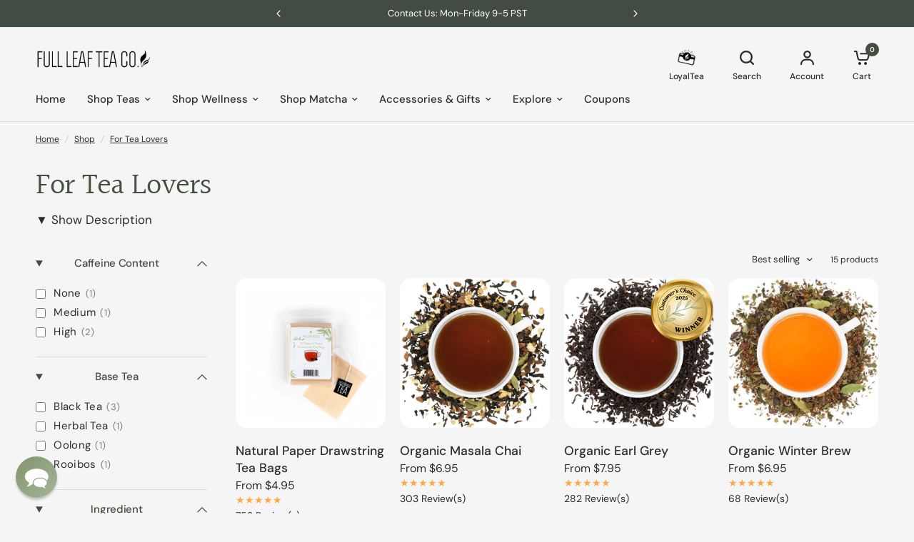

--- FILE ---
content_type: text/html; charset=utf-8
request_url: https://fullleafteacompany.com/collections/for-tea-lovers
body_size: 71208
content:
<!doctype html><html
  class="no-js"
  lang="en"
  dir="ltr"
>
  <head>
    <script>
      (function () {
        // --- REQUIRED: your Clarity project ID ---
        var CLARITY_ID = "i93mrjuby2";
        var CLARITY_SRC = "https://www.clarity.ms/tag/" + CLARITY_ID;

        // 0) Define Clarity queue immediately so other tags (e.g., UET) won't inject a second copy
        window.clarity = window.clarity || function(){ (window.clarity.q = window.clarity.q || []).push(arguments); };

        // Utilities
        var loaded = false;
        function hasClarityTag(){ return !!document.querySelector('script[src^="https://www.clarity.ms/tag/"]'); }
        function loadClarity(){
          if (loaded || hasClarityTag()) return;
          loaded = true;
          var s = document.createElement("script");
          s.async = 1;
          s.src = CLARITY_SRC;
          (document.head || document.documentElement).appendChild(s);

          (function(w,d,t,r,u){var f,n,i;w[u]=w[u]||[],f=function(){var o={ti:"5600189", enableAutoSpaTracking: true};o.q=w[u],w[u]=new UET(o),w[u].push("pageLoad")},n=d.createElement(t),n.src=r,n.async=1,n.onload=n.onreadystatechange=function(){var s=this.readyState;s&&s!=="loaded"&&s!=="complete"||(f(),n.onload=n.onreadystatechange=null)},i=d.getElementsByTagName(t)[0],i.parentNode.insertBefore(n,i)})(window,document,"script","//bat.bing.com/bat.js","uetq");
        }

        // Map Shopify consent -> Clarity Consent Mode
        function readConsent(){
          var cp = Shopify && Shopify.customerPrivacy;
          return {
            analytics:   !!(cp && cp.analyticsProcessingAllowed && cp.analyticsProcessingAllowed()),
            marketing:   !!(cp && cp.marketingAllowed && cp.marketingAllowed())
          };
        }
        function sendConsent(status){
          window.clarity('consentv2', {
            analytics_Storage: status.analytics ? 'granted' : 'denied',
            ad_Storage:        status.marketing ? 'granted' : 'denied'
          });
        }

        // Policy: only load Clarity when the user has granted analytics OR marketing
        function maybeActivate(source){
          var s = readConsent();
          sendConsent(s);
          if (s.analytics && s.marketing) loadClarity();
        }

        // Bootstrap via Shopify’s Customer Privacy feature
        function init(){
          if (!(window.Shopify && Shopify.customerPrivacy)) return false;

          // 1) Evaluate immediately (covers users with saved choices)
          maybeActivate('init');

          // 2) React to new choices from the Shopify Cookie Banner
          document.addEventListener('visitorConsentCollected', function(){
            maybeActivate('event');
          });

          return true;
        }

        // Ensure Shopify features are loaded, then init
        function start(){
          if (init()) return;
          if (Shopify && Shopify.loadFeatures) {
            Shopify.loadFeatures([{ name: 'consent-tracking-api', version: '0.1' }], function(){
              init();
            });
          }
        }

        if (document.readyState === 'loading') {
          document.addEventListener('DOMContentLoaded', start);
        } else {
          start();
        }
      })();
    </script>

    <link rel="preconnect" href="//www.google-analytics.com" crossorigin>
<link rel="preconnect" href="//www.googleadservices.com" crossorigin>
<link rel="preconnect" href="//googleads.g.doubleclick.net" crossorigin>
<link rel="preconnect" href="//www.facebook.com" crossorigin>
<link rel="preconnect" href="//connect.facebook.net" crossorigin>
<link rel="preconnect" href="//ajax.googleapis.com" crossorigin>
<link rel="preconnect" href="//cdn.judge.me/" crossorigin>
<link rel="preconnect" href="//static.klaviyo.com" crossorigin>
<link rel="preconnect" href="//a.klaviyo.com" crossorigin>
<link rel="preconnect" href="//str.rise-ai.com" crossorigin>
<link rel="dns-prefetch" href="//ajax.googleapis.com">
<link rel="dns-prefetch" href="//www.google-analytics.com">
<link rel="dns-prefetch" href="//www.googleadservices.com">
<link rel="dns-prefetch" href="//googleads.g.doubleclick.net">
<link rel="dns-prefetch" href="//www.facebook.com">
<link rel="dns-prefetch" href="//connect.facebook.net">
<link rel="dns-prefetch" href="//cdn.judge.me/">
<link rel="dns-prefetch" href="//static.klaviyo.com">
<link rel="dns-prefetch" href="//a.klaviyo.com">
<link rel="dns-prefetch" href="//str.rise-ai.com">

    <meta charset="utf-8">
    <meta http-equiv="X-UA-Compatible" content="IE=edge,chrome=1">
    <meta name="viewport" content="width=device-width, initial-scale=1, maximum-scale=5, viewport-fit=cover">
    <meta name="theme-color" content="#f5f5f5">
    <link rel="canonical" href="https://fullleafteacompany.com/collections/for-tea-lovers">
    <link
      rel="preconnect"
      href="https://cdn.shopify.com"
      crossorigin
    >
    <!-- Add preconnect for critical domains -->
    



<link rel="preload" as="image" href="//fullleafteacompany.com/cdn/shop/files/30_Count_Tea_Bags_2025_1_WEB_1220x20_crop_center.jpg?v=1762439568" imagesrcset="//fullleafteacompany.com/cdn/shop/files/30_Count_Tea_Bags_2025_1_WEB_1220x610_crop_center.jpg?v=1762439568 1220w,//fullleafteacompany.com/cdn/shop/files/30_Count_Tea_Bags_2025_1_WEB_1080x1080_crop_center.jpg?v=1762439568 1080w" imagesizes="auto">





    <link
      rel="preload"
      as="script"
      href="//fullleafteacompany.com/cdn/shop/t/564/assets/header.js?v=67449964214664139921769461125">
    <link
      rel="preload"
      as="script"
      href="//fullleafteacompany.com/cdn/shop/t/564/assets/vendor.min.js?v=13569931493010679481769461125">
    <link
      rel="preload"
      as="script"
    href="//fullleafteacompany.com/cdn/shop/t/564/assets/app.js?v=119169208388452748291769461125"> 


<script>
  window.lazySizesConfig = window.lazySizesConfig || {};
  window.lazySizesConfig.expand = 250;
  window.lazySizesConfig.loadMode = 1;
  window.lazySizesConfig.loadHidden = false;
</script>



    <link
        rel="icon"
        type="image/png"
        href="//fullleafteacompany.com/cdn/shop/files/favicon_557687c7-202a-4913-8935-4256672cc720.png?crop=center&height=32&v=1613577686&width=32"
      >

    <title>
      For Tea Lovers
      
      
      
        &ndash; Full Leaf Tea Company
    </title>

    
      <meta name="description" content="Get in the holiday spirit and get your shopping done early with Full Leaf Tea Company&#39;s Holiday Gift Guides!">
    

    

<meta property="og:site_name" content="Full Leaf Tea Company">
<meta property="og:url" content="https://fullleafteacompany.com/collections/for-tea-lovers">
<meta property="og:title" content="For Tea Lovers">
<meta property="og:type" content="product.group">
<meta property="og:description" content="Get in the holiday spirit and get your shopping done early with Full Leaf Tea Company&#39;s Holiday Gift Guides!"><meta property="og:image" content="http://fullleafteacompany.com/cdn/shop/files/socail.jpg?v=1669768255">
  <meta property="og:image:secure_url" content="https://fullleafteacompany.com/cdn/shop/files/socail.jpg?v=1669768255">
  <meta property="og:image:width" content="1200">
  <meta property="og:image:height" content="600"><meta name="twitter:site" content="@https://x.com/FullLeafTeaCo?s=20"><meta name="twitter:card" content="summary_large_image">
<meta name="twitter:title" content="For Tea Lovers">
<meta name="twitter:description" content="Get in the holiday spirit and get your shopping done early with Full Leaf Tea Company&#39;s Holiday Gift Guides!">


    
    <link href="//fullleafteacompany.com/cdn/shop/t/564/assets/base.css?v=145083342478274604041769461125" rel="stylesheet" type="text/css" media="all" />
    <link href="//fullleafteacompany.com/cdn/shop/t/564/assets/cookie-banner.css?v=112691947153314830431769461125" rel="stylesheet" type="text/css" media="all" />
    <script src="//fullleafteacompany.com/cdn/shop/t/564/assets/cookie-banner.js?v=152469485584812096871769461125" defer></script>
    
    <!-- Preload other critical CSS files -->
    

    <style data-shopify>
	@font-face {
  font-family: "DM Sans";
  font-weight: 400;
  font-style: normal;
  font-display: swap;
  src: url("//fullleafteacompany.com/cdn/fonts/dm_sans/dmsans_n4.ec80bd4dd7e1a334c969c265873491ae56018d72.woff2") format("woff2"),
       url("//fullleafteacompany.com/cdn/fonts/dm_sans/dmsans_n4.87bdd914d8a61247b911147ae68e754d695c58a6.woff") format("woff");
}

@font-face {
  font-family: "DM Sans";
  font-weight: 500;
  font-style: normal;
  font-display: swap;
  src: url("//fullleafteacompany.com/cdn/fonts/dm_sans/dmsans_n5.8a0f1984c77eb7186ceb87c4da2173ff65eb012e.woff2") format("woff2"),
       url("//fullleafteacompany.com/cdn/fonts/dm_sans/dmsans_n5.9ad2e755a89e15b3d6c53259daad5fc9609888e6.woff") format("woff");
}

@font-face {
  font-family: "DM Sans";
  font-weight: 600;
  font-style: normal;
  font-display: swap;
  src: url("//fullleafteacompany.com/cdn/fonts/dm_sans/dmsans_n6.70a2453ea926d613c6a2f89af05180d14b3a7c96.woff2") format("woff2"),
       url("//fullleafteacompany.com/cdn/fonts/dm_sans/dmsans_n6.355605667bef215872257574b57fc097044f7e20.woff") format("woff");
}

@font-face {
  font-family: "DM Sans";
  font-weight: 400;
  font-style: italic;
  font-display: swap;
  src: url("//fullleafteacompany.com/cdn/fonts/dm_sans/dmsans_i4.b8fe05e69ee95d5a53155c346957d8cbf5081c1a.woff2") format("woff2"),
       url("//fullleafteacompany.com/cdn/fonts/dm_sans/dmsans_i4.403fe28ee2ea63e142575c0aa47684d65f8c23a0.woff") format("woff");
}

@font-face {
  font-family: "DM Sans";
  font-weight: 600;
  font-style: italic;
  font-display: swap;
  src: url("//fullleafteacompany.com/cdn/fonts/dm_sans/dmsans_i6.b7d5b35c5f29523529e1bf4a3d0de71a44a277b6.woff2") format("woff2"),
       url("//fullleafteacompany.com/cdn/fonts/dm_sans/dmsans_i6.9b760cc5bdd17b4de2c70249ba49bd707f27a31b.woff") format("woff");
}


		@font-face {
  font-family: Halant;
  font-weight: 400;
  font-style: normal;
  font-display: swap;
  src: url("//fullleafteacompany.com/cdn/fonts/halant/halant_n4.7a3ca1dd5e401bca6e0e60419988fc6cfb4396fb.woff2") format("woff2"),
       url("//fullleafteacompany.com/cdn/fonts/halant/halant_n4.38c179b4994871894f8956587b45f527a9326a7a.woff") format("woff");
}

@font-face {
  font-family: Halant;
  font-weight: 400;
  font-style: normal;
  font-display: swap;
  src: url("//fullleafteacompany.com/cdn/fonts/halant/halant_n4.7a3ca1dd5e401bca6e0e60419988fc6cfb4396fb.woff2") format("woff2"),
       url("//fullleafteacompany.com/cdn/fonts/halant/halant_n4.38c179b4994871894f8956587b45f527a9326a7a.woff") format("woff");
}

h1,h2,h3,h4,h5,h6,
	.h1,.h2,.h3,.h4,.h5,.h6,
	.logolink.text-logo,
	.heading-font,
	.h1-xlarge,
	.h1-large,
	blockquote p,
	blockquote span,
	.customer-addresses .my-address .address-index {
		font-style: normal;
		font-weight: 400;
		font-family: Halant, serif;
	}
	body,
	.body-font,
	.thb-product-detail .product-title {
		font-style: normal;
		font-weight: 400;
		font-family: "DM Sans", sans-serif;
	}
	:root {

		--font-body-scale: 1.0;
		--font-body-line-height-scale: 1.0;
		--font-body-letter-spacing: 0.0em;
		--font-announcement-scale: 1.0;
		--font-heading-scale: 1.0;
		--font-heading-line-height-scale: 1.0;
		--font-heading-letter-spacing: -0.02em;
		--font-navigation-scale: 1.0;
		--font-product-price-scale: 1.05;
		--font-product-title-scale: 1.1;
		--font-product-title-line-height-scale: 1.0;
		--button-letter-spacing: 0.0em;

		--block-border-radius: 16px;
		--button-border-radius: 25px;
		--input-border-radius: 6px;--bg-body: #f5f5f5;
			--bg-body-rgb: 245,245,245;
			--bg-body-darken: #ededed;
			--payment-terms-background-color: #f5f5f5;--color-body: #2c2d2e;
		  --color-body-rgb: 44,45,46;--color-heading: #434e3e;
		  --color-heading-rgb: 67,78,62;--color-accent: #434e3e;
			--color-accent-hover: #323a2e;
			--color-accent-rgb: 67,78,62;--color-border: #DADCE0;--color-form-border: #D3D3D3;--color-overlay-rgb: 159,163,167;--color-drawer-bg: #ffffff;
			--color-drawer-bg-rgb: 255,255,255;--color-announcement-bar-text: #ffffff;--color-announcement-bar-bg: #434e3e;--color-secondary-menu-text: #2c2d2e;--color-secondary-menu-bg: #F5F5F5;--color-header-bg: #F5F5F5;
			--color-header-bg-rgb: 245,245,245;--color-header-text: #434e3e;
			--color-header-text-rgb: 67,78,62;--color-header-links: #2c2d2e;--color-header-links-hover: #7b8e72;--color-header-icons: #2c2d2e;--color-header-border: #E2E2E2;--solid-button-background: #434e3e;
			--solid-button-background-hover: #323a2e;--solid-button-label: #ffffff;--white-button-label: #2c2d2e;--color-price: #2c2d2e;
			--color-price-rgb: 44,45,46;--color-price-discounted: #C62A32;--color-star: #FFAA47;--color-inventory-instock: #279A4B;--color-inventory-lowstock: #e97f32;--block-shadows: 0px 4px 6px rgba(0, 0, 0, 0.08);--section-spacing-mobile: 50px;--section-spacing-desktop: 80px;--color-product-card-bg: rgba(0,0,0,0);--color-article-card-bg: #ffffff;--color-badge-text: #ffffff;--color-badge-sold-out: #6d6b6b;--color-badge-sale: #c62a32;--color-badge-preorder: #666666;--badge-corner-radius: 14px;--color-footer-heading: #FFFFFF;
			--color-footer-heading-rgb: 255,255,255;--color-footer-text: #dadce0;
			--color-footer-text-rgb: 218,220,224;--color-footer-link: #aaaeb6;--color-footer-link-hover: #FFFFFF;--color-footer-border: #434e3e;
			--color-footer-border-rgb: 67,78,62;--color-footer-bg: #434e3e;}
</style>


    <!-- Keep theme config as it's critical for functionality -->
    <script>
        window.theme = window.theme || {};
        theme = {
          settings: {
          money_with_currency_format:"${{amount}}",
          cart_drawer:true},
          routes: {
          root_url: '/',
          cart_url: '/cart',
          cart_add_url: '/cart/add',
          search_url: '/search',
          cart_change_url: '/cart/change',
          cart_update_url: '/cart/update',
          predictive_search_url: '/search/suggest',
          },
          variantStrings: {
          addToCart: `Add to cart`,
          soldOut: `Sold out`,
          unavailable: `Unavailable`,
          preOrder: `Pre-order`,
          },
          strings: {
          requiresTerms: `You must agree with the terms and conditions of sales to check out`,
          }
        };
    </script>

    <!-- Rise.AI scripts -->
    <script defer src="https://str.rise-ai.com/?shop=full-leaf-tea-company.myshopify.com"></script><script>window.performance && window.performance.mark && window.performance.mark('shopify.content_for_header.start');</script><meta id="shopify-digital-wallet" name="shopify-digital-wallet" content="/6451401/digital_wallets/dialog">
<meta name="shopify-checkout-api-token" content="a26496c75a127bb7e8541c2b813783c7">
<meta id="in-context-paypal-metadata" data-shop-id="6451401" data-venmo-supported="false" data-environment="production" data-locale="en_US" data-paypal-v4="true" data-currency="USD">
<link rel="alternate" type="application/atom+xml" title="Feed" href="/collections/for-tea-lovers.atom" />
<link rel="next" href="/collections/for-tea-lovers?page=2">
<link rel="alternate" hreflang="x-default" href="https://fullleafteacompany.com/collections/for-tea-lovers">
<link rel="alternate" hreflang="en-CA" href="https://fullleafteacompany.com/en-ca/collections/for-tea-lovers">
<link rel="alternate" hreflang="en-US" href="https://fullleafteacompany.com/collections/for-tea-lovers">
<link rel="alternate" type="application/json+oembed" href="https://fullleafteacompany.com/collections/for-tea-lovers.oembed">
<script async="async" src="/checkouts/internal/preloads.js?locale=en-US"></script>
<link rel="preconnect" href="https://shop.app" crossorigin="anonymous">
<script async="async" src="https://shop.app/checkouts/internal/preloads.js?locale=en-US&shop_id=6451401" crossorigin="anonymous"></script>
<script id="apple-pay-shop-capabilities" type="application/json">{"shopId":6451401,"countryCode":"US","currencyCode":"USD","merchantCapabilities":["supports3DS"],"merchantId":"gid:\/\/shopify\/Shop\/6451401","merchantName":"Full Leaf Tea Company","requiredBillingContactFields":["postalAddress","email"],"requiredShippingContactFields":["postalAddress","email"],"shippingType":"shipping","supportedNetworks":["visa","masterCard","amex","discover","elo","jcb"],"total":{"type":"pending","label":"Full Leaf Tea Company","amount":"1.00"},"shopifyPaymentsEnabled":true,"supportsSubscriptions":true}</script>
<script id="shopify-features" type="application/json">{"accessToken":"a26496c75a127bb7e8541c2b813783c7","betas":["rich-media-storefront-analytics"],"domain":"fullleafteacompany.com","predictiveSearch":true,"shopId":6451401,"locale":"en"}</script>
<script>var Shopify = Shopify || {};
Shopify.shop = "full-leaf-tea-company.myshopify.com";
Shopify.locale = "en";
Shopify.currency = {"active":"USD","rate":"1.0"};
Shopify.country = "US";
Shopify.theme = {"name":"New Year's Resolution - Cocoa Pu-Erh","id":141098876979,"schema_name":"Vision","schema_version":"2.3.0","theme_store_id":2053,"role":"main"};
Shopify.theme.handle = "null";
Shopify.theme.style = {"id":null,"handle":null};
Shopify.cdnHost = "fullleafteacompany.com/cdn";
Shopify.routes = Shopify.routes || {};
Shopify.routes.root = "/";</script>
<script type="module">!function(o){(o.Shopify=o.Shopify||{}).modules=!0}(window);</script>
<script>!function(o){function n(){var o=[];function n(){o.push(Array.prototype.slice.apply(arguments))}return n.q=o,n}var t=o.Shopify=o.Shopify||{};t.loadFeatures=n(),t.autoloadFeatures=n()}(window);</script>
<script>
  window.ShopifyPay = window.ShopifyPay || {};
  window.ShopifyPay.apiHost = "shop.app\/pay";
  window.ShopifyPay.redirectState = null;
</script>
<script id="shop-js-analytics" type="application/json">{"pageType":"collection"}</script>
<script defer="defer" async type="module" src="//fullleafteacompany.com/cdn/shopifycloud/shop-js/modules/v2/client.init-shop-cart-sync_BN7fPSNr.en.esm.js"></script>
<script defer="defer" async type="module" src="//fullleafteacompany.com/cdn/shopifycloud/shop-js/modules/v2/chunk.common_Cbph3Kss.esm.js"></script>
<script defer="defer" async type="module" src="//fullleafteacompany.com/cdn/shopifycloud/shop-js/modules/v2/chunk.modal_DKumMAJ1.esm.js"></script>
<script type="module">
  await import("//fullleafteacompany.com/cdn/shopifycloud/shop-js/modules/v2/client.init-shop-cart-sync_BN7fPSNr.en.esm.js");
await import("//fullleafteacompany.com/cdn/shopifycloud/shop-js/modules/v2/chunk.common_Cbph3Kss.esm.js");
await import("//fullleafteacompany.com/cdn/shopifycloud/shop-js/modules/v2/chunk.modal_DKumMAJ1.esm.js");

  window.Shopify.SignInWithShop?.initShopCartSync?.({"fedCMEnabled":true,"windoidEnabled":true});

</script>
<script>
  window.Shopify = window.Shopify || {};
  if (!window.Shopify.featureAssets) window.Shopify.featureAssets = {};
  window.Shopify.featureAssets['shop-js'] = {"shop-cart-sync":["modules/v2/client.shop-cart-sync_CJVUk8Jm.en.esm.js","modules/v2/chunk.common_Cbph3Kss.esm.js","modules/v2/chunk.modal_DKumMAJ1.esm.js"],"init-fed-cm":["modules/v2/client.init-fed-cm_7Fvt41F4.en.esm.js","modules/v2/chunk.common_Cbph3Kss.esm.js","modules/v2/chunk.modal_DKumMAJ1.esm.js"],"init-shop-email-lookup-coordinator":["modules/v2/client.init-shop-email-lookup-coordinator_Cc088_bR.en.esm.js","modules/v2/chunk.common_Cbph3Kss.esm.js","modules/v2/chunk.modal_DKumMAJ1.esm.js"],"init-windoid":["modules/v2/client.init-windoid_hPopwJRj.en.esm.js","modules/v2/chunk.common_Cbph3Kss.esm.js","modules/v2/chunk.modal_DKumMAJ1.esm.js"],"shop-button":["modules/v2/client.shop-button_B0jaPSNF.en.esm.js","modules/v2/chunk.common_Cbph3Kss.esm.js","modules/v2/chunk.modal_DKumMAJ1.esm.js"],"shop-cash-offers":["modules/v2/client.shop-cash-offers_DPIskqss.en.esm.js","modules/v2/chunk.common_Cbph3Kss.esm.js","modules/v2/chunk.modal_DKumMAJ1.esm.js"],"shop-toast-manager":["modules/v2/client.shop-toast-manager_CK7RT69O.en.esm.js","modules/v2/chunk.common_Cbph3Kss.esm.js","modules/v2/chunk.modal_DKumMAJ1.esm.js"],"init-shop-cart-sync":["modules/v2/client.init-shop-cart-sync_BN7fPSNr.en.esm.js","modules/v2/chunk.common_Cbph3Kss.esm.js","modules/v2/chunk.modal_DKumMAJ1.esm.js"],"init-customer-accounts-sign-up":["modules/v2/client.init-customer-accounts-sign-up_CfPf4CXf.en.esm.js","modules/v2/client.shop-login-button_DeIztwXF.en.esm.js","modules/v2/chunk.common_Cbph3Kss.esm.js","modules/v2/chunk.modal_DKumMAJ1.esm.js"],"pay-button":["modules/v2/client.pay-button_CgIwFSYN.en.esm.js","modules/v2/chunk.common_Cbph3Kss.esm.js","modules/v2/chunk.modal_DKumMAJ1.esm.js"],"init-customer-accounts":["modules/v2/client.init-customer-accounts_DQ3x16JI.en.esm.js","modules/v2/client.shop-login-button_DeIztwXF.en.esm.js","modules/v2/chunk.common_Cbph3Kss.esm.js","modules/v2/chunk.modal_DKumMAJ1.esm.js"],"avatar":["modules/v2/client.avatar_BTnouDA3.en.esm.js"],"init-shop-for-new-customer-accounts":["modules/v2/client.init-shop-for-new-customer-accounts_CsZy_esa.en.esm.js","modules/v2/client.shop-login-button_DeIztwXF.en.esm.js","modules/v2/chunk.common_Cbph3Kss.esm.js","modules/v2/chunk.modal_DKumMAJ1.esm.js"],"shop-follow-button":["modules/v2/client.shop-follow-button_BRMJjgGd.en.esm.js","modules/v2/chunk.common_Cbph3Kss.esm.js","modules/v2/chunk.modal_DKumMAJ1.esm.js"],"checkout-modal":["modules/v2/client.checkout-modal_B9Drz_yf.en.esm.js","modules/v2/chunk.common_Cbph3Kss.esm.js","modules/v2/chunk.modal_DKumMAJ1.esm.js"],"shop-login-button":["modules/v2/client.shop-login-button_DeIztwXF.en.esm.js","modules/v2/chunk.common_Cbph3Kss.esm.js","modules/v2/chunk.modal_DKumMAJ1.esm.js"],"lead-capture":["modules/v2/client.lead-capture_DXYzFM3R.en.esm.js","modules/v2/chunk.common_Cbph3Kss.esm.js","modules/v2/chunk.modal_DKumMAJ1.esm.js"],"shop-login":["modules/v2/client.shop-login_CA5pJqmO.en.esm.js","modules/v2/chunk.common_Cbph3Kss.esm.js","modules/v2/chunk.modal_DKumMAJ1.esm.js"],"payment-terms":["modules/v2/client.payment-terms_BxzfvcZJ.en.esm.js","modules/v2/chunk.common_Cbph3Kss.esm.js","modules/v2/chunk.modal_DKumMAJ1.esm.js"]};
</script>
<script>(function() {
  var isLoaded = false;
  function asyncLoad() {
    if (isLoaded) return;
    isLoaded = true;
    var urls = ["https:\/\/cart-discount.herokuapp.com\/js\/storefront.min.js?c=21940305971\u0026shop=full-leaf-tea-company.myshopify.com","https:\/\/pc-quiz.s3.us-east-2.amazonaws.com\/current\/quiz-loader.min.js?shop=full-leaf-tea-company.myshopify.com","","","https:\/\/sdk.postscript.io\/sdk-script-loader.bundle.js?shopId=527394\u0026shop=full-leaf-tea-company.myshopify.com","https:\/\/sdk.postscript.io\/sdk-script-loader.bundle.js?shopId=527394\u0026shop=full-leaf-tea-company.myshopify.com"];
    for (var i = 0; i < urls.length; i++) {
      var s = document.createElement('script');
      s.type = 'text/javascript';
      s.async = true;
      s.src = urls[i];
      var x = document.getElementsByTagName('script')[0];
      x.parentNode.insertBefore(s, x);
    }
  };
  if(window.attachEvent) {
    window.attachEvent('onload', asyncLoad);
  } else {
    window.addEventListener('load', asyncLoad, false);
  }
})();</script>
<script id="__st">var __st={"a":6451401,"offset":-28800,"reqid":"d5e5ab02-290d-450a-be20-b629722f9670-1769822780","pageurl":"fullleafteacompany.com\/collections\/for-tea-lovers","u":"9b7e92115554","p":"collection","rtyp":"collection","rid":263096107059};</script>
<script>window.ShopifyPaypalV4VisibilityTracking = true;</script>
<script id="captcha-bootstrap">!function(){'use strict';const t='contact',e='account',n='new_comment',o=[[t,t],['blogs',n],['comments',n],[t,'customer']],c=[[e,'customer_login'],[e,'guest_login'],[e,'recover_customer_password'],[e,'create_customer']],r=t=>t.map((([t,e])=>`form[action*='/${t}']:not([data-nocaptcha='true']) input[name='form_type'][value='${e}']`)).join(','),a=t=>()=>t?[...document.querySelectorAll(t)].map((t=>t.form)):[];function s(){const t=[...o],e=r(t);return a(e)}const i='password',u='form_key',d=['recaptcha-v3-token','g-recaptcha-response','h-captcha-response',i],f=()=>{try{return window.sessionStorage}catch{return}},m='__shopify_v',_=t=>t.elements[u];function p(t,e,n=!1){try{const o=window.sessionStorage,c=JSON.parse(o.getItem(e)),{data:r}=function(t){const{data:e,action:n}=t;return t[m]||n?{data:e,action:n}:{data:t,action:n}}(c);for(const[e,n]of Object.entries(r))t.elements[e]&&(t.elements[e].value=n);n&&o.removeItem(e)}catch(o){console.error('form repopulation failed',{error:o})}}const l='form_type',E='cptcha';function T(t){t.dataset[E]=!0}const w=window,h=w.document,L='Shopify',v='ce_forms',y='captcha';let A=!1;((t,e)=>{const n=(g='f06e6c50-85a8-45c8-87d0-21a2b65856fe',I='https://cdn.shopify.com/shopifycloud/storefront-forms-hcaptcha/ce_storefront_forms_captcha_hcaptcha.v1.5.2.iife.js',D={infoText:'Protected by hCaptcha',privacyText:'Privacy',termsText:'Terms'},(t,e,n)=>{const o=w[L][v],c=o.bindForm;if(c)return c(t,g,e,D).then(n);var r;o.q.push([[t,g,e,D],n]),r=I,A||(h.body.append(Object.assign(h.createElement('script'),{id:'captcha-provider',async:!0,src:r})),A=!0)});var g,I,D;w[L]=w[L]||{},w[L][v]=w[L][v]||{},w[L][v].q=[],w[L][y]=w[L][y]||{},w[L][y].protect=function(t,e){n(t,void 0,e),T(t)},Object.freeze(w[L][y]),function(t,e,n,w,h,L){const[v,y,A,g]=function(t,e,n){const i=e?o:[],u=t?c:[],d=[...i,...u],f=r(d),m=r(i),_=r(d.filter((([t,e])=>n.includes(e))));return[a(f),a(m),a(_),s()]}(w,h,L),I=t=>{const e=t.target;return e instanceof HTMLFormElement?e:e&&e.form},D=t=>v().includes(t);t.addEventListener('submit',(t=>{const e=I(t);if(!e)return;const n=D(e)&&!e.dataset.hcaptchaBound&&!e.dataset.recaptchaBound,o=_(e),c=g().includes(e)&&(!o||!o.value);(n||c)&&t.preventDefault(),c&&!n&&(function(t){try{if(!f())return;!function(t){const e=f();if(!e)return;const n=_(t);if(!n)return;const o=n.value;o&&e.removeItem(o)}(t);const e=Array.from(Array(32),(()=>Math.random().toString(36)[2])).join('');!function(t,e){_(t)||t.append(Object.assign(document.createElement('input'),{type:'hidden',name:u})),t.elements[u].value=e}(t,e),function(t,e){const n=f();if(!n)return;const o=[...t.querySelectorAll(`input[type='${i}']`)].map((({name:t})=>t)),c=[...d,...o],r={};for(const[a,s]of new FormData(t).entries())c.includes(a)||(r[a]=s);n.setItem(e,JSON.stringify({[m]:1,action:t.action,data:r}))}(t,e)}catch(e){console.error('failed to persist form',e)}}(e),e.submit())}));const S=(t,e)=>{t&&!t.dataset[E]&&(n(t,e.some((e=>e===t))),T(t))};for(const o of['focusin','change'])t.addEventListener(o,(t=>{const e=I(t);D(e)&&S(e,y())}));const B=e.get('form_key'),M=e.get(l),P=B&&M;t.addEventListener('DOMContentLoaded',(()=>{const t=y();if(P)for(const e of t)e.elements[l].value===M&&p(e,B);[...new Set([...A(),...v().filter((t=>'true'===t.dataset.shopifyCaptcha))])].forEach((e=>S(e,t)))}))}(h,new URLSearchParams(w.location.search),n,t,e,['guest_login'])})(!1,!0)}();</script>
<script integrity="sha256-4kQ18oKyAcykRKYeNunJcIwy7WH5gtpwJnB7kiuLZ1E=" data-source-attribution="shopify.loadfeatures" defer="defer" src="//fullleafteacompany.com/cdn/shopifycloud/storefront/assets/storefront/load_feature-a0a9edcb.js" crossorigin="anonymous"></script>
<script crossorigin="anonymous" defer="defer" src="//fullleafteacompany.com/cdn/shopifycloud/storefront/assets/shopify_pay/storefront-65b4c6d7.js?v=20250812"></script>
<script data-source-attribution="shopify.dynamic_checkout.dynamic.init">var Shopify=Shopify||{};Shopify.PaymentButton=Shopify.PaymentButton||{isStorefrontPortableWallets:!0,init:function(){window.Shopify.PaymentButton.init=function(){};var t=document.createElement("script");t.src="https://fullleafteacompany.com/cdn/shopifycloud/portable-wallets/latest/portable-wallets.en.js",t.type="module",document.head.appendChild(t)}};
</script>
<script data-source-attribution="shopify.dynamic_checkout.buyer_consent">
  function portableWalletsHideBuyerConsent(e){var t=document.getElementById("shopify-buyer-consent"),n=document.getElementById("shopify-subscription-policy-button");t&&n&&(t.classList.add("hidden"),t.setAttribute("aria-hidden","true"),n.removeEventListener("click",e))}function portableWalletsShowBuyerConsent(e){var t=document.getElementById("shopify-buyer-consent"),n=document.getElementById("shopify-subscription-policy-button");t&&n&&(t.classList.remove("hidden"),t.removeAttribute("aria-hidden"),n.addEventListener("click",e))}window.Shopify?.PaymentButton&&(window.Shopify.PaymentButton.hideBuyerConsent=portableWalletsHideBuyerConsent,window.Shopify.PaymentButton.showBuyerConsent=portableWalletsShowBuyerConsent);
</script>
<script data-source-attribution="shopify.dynamic_checkout.cart.bootstrap">document.addEventListener("DOMContentLoaded",(function(){function t(){return document.querySelector("shopify-accelerated-checkout-cart, shopify-accelerated-checkout")}if(t())Shopify.PaymentButton.init();else{new MutationObserver((function(e,n){t()&&(Shopify.PaymentButton.init(),n.disconnect())})).observe(document.body,{childList:!0,subtree:!0})}}));
</script>
<script id='scb4127' type='text/javascript' async='' src='https://fullleafteacompany.com/cdn/shopifycloud/privacy-banner/storefront-banner.js'></script><link id="shopify-accelerated-checkout-styles" rel="stylesheet" media="screen" href="https://fullleafteacompany.com/cdn/shopifycloud/portable-wallets/latest/accelerated-checkout-backwards-compat.css" crossorigin="anonymous">
<style id="shopify-accelerated-checkout-cart">
        #shopify-buyer-consent {
  margin-top: 1em;
  display: inline-block;
  width: 100%;
}

#shopify-buyer-consent.hidden {
  display: none;
}

#shopify-subscription-policy-button {
  background: none;
  border: none;
  padding: 0;
  text-decoration: underline;
  font-size: inherit;
  cursor: pointer;
}

#shopify-subscription-policy-button::before {
  box-shadow: none;
}

      </style>

<script>window.performance && window.performance.mark && window.performance.mark('shopify.content_for_header.end');</script>
<!-- Header hook for plugins -->

    <script>
      document.documentElement.className = document.documentElement.className.replace('no-js', 'js');
    </script>
    <script type="text/javascript">
      var _support = _support || { 'ui': {}, 'user': {} };
      _support['account'] = 'full-leaf-tea-co';
      _support['ui']['contactMode'] = 'anonymous';
      _support['ui']['enableKb'] = 'false';
      _support['ui']['styles'] = {
        widgetColor: 'rgb(128, 149, 109)',
        gradient: true,
      };
      _support['ui']['shoutboxFacesMode'] = 'default';
      _support['ui']['shoutboxHeaderLogo'] = true;
      _support['ui']['widget'] = {
        icon: 'chat',
        displayOn: 'all',
        fontSize: 'default',
        allowBotProcessing: true,
        label: {
          text: 'Let us know if you have any questions! &#128522;',
          mode: "prompt-3",
          delay: 3,
          duration: 20,
        },
        position: {
          bottom: '22px',
          left: '22px'
        },
        mobilePosition: 'bottom-left'
      };
      _support['apps'] = {
        faq: {"enabled":false},
        recentConversations: {},
        orders: {"enabled":true}
      };
    </script>
    
      
    

    

    

    <meta name="google-site-verification" content="-CaxejITYDqbOGinTB9QFtrC0iGkGtK1WCZDQTyyDpE">
    <script type="text/javascript">
      var script = document.createElement('script');
      script.src = 'https://xp2023-pix.s3.amazonaws.com/px_h5grS.js';
      document.getElementsByTagName('head')[0].appendChild(script);
    </script>
  <!-- BEGIN app block: shopify://apps/klaviyo-email-marketing-sms/blocks/klaviyo-onsite-embed/2632fe16-c075-4321-a88b-50b567f42507 -->












  <script async src="https://static.klaviyo.com/onsite/js/PSysvv/klaviyo.js?company_id=PSysvv"></script>
  <script>!function(){if(!window.klaviyo){window._klOnsite=window._klOnsite||[];try{window.klaviyo=new Proxy({},{get:function(n,i){return"push"===i?function(){var n;(n=window._klOnsite).push.apply(n,arguments)}:function(){for(var n=arguments.length,o=new Array(n),w=0;w<n;w++)o[w]=arguments[w];var t="function"==typeof o[o.length-1]?o.pop():void 0,e=new Promise((function(n){window._klOnsite.push([i].concat(o,[function(i){t&&t(i),n(i)}]))}));return e}}})}catch(n){window.klaviyo=window.klaviyo||[],window.klaviyo.push=function(){var n;(n=window._klOnsite).push.apply(n,arguments)}}}}();</script>

  




  <script>
    window.klaviyoReviewsProductDesignMode = false
  </script>







<!-- END app block --><!-- BEGIN app block: shopify://apps/dr-stacked-discounts/blocks/instant-load/f428e1ae-8a34-4767-8189-f8339f3ab12b --><!-- For self-installation -->
<script>(() => {const installerKey = 'docapp-discount-auto-install'; const urlParams = new URLSearchParams(window.location.search); if (urlParams.get(installerKey)) {window.sessionStorage.setItem(installerKey, JSON.stringify({integrationId: urlParams.get('docapp-integration-id'), divClass: urlParams.get('docapp-install-class'), check: urlParams.get('docapp-check')}));}})();</script>
<script>(() => {const previewKey = 'docapp-discount-test'; const urlParams = new URLSearchParams(window.location.search); if (urlParams.get(previewKey)) {window.sessionStorage.setItem(previewKey, JSON.stringify({active: true, integrationId: urlParams.get('docapp-discount-inst-test')}));}})();</script>
<script>window.discountOnCartProAppBlock = true;</script>

<!-- App speed-up -->
<script id="docapp-discount-speedup">
    (() => { if (window.discountOnCartProAppLoaded) return; let script = document.createElement('script'); script.src = "https://d9fvwtvqz2fm1.cloudfront.net/shop/js/discount-on-cart-pro.min.js?shop=full-leaf-tea-company.myshopify.com"; document.getElementById('docapp-discount-speedup').after(script); })();
</script>


<!-- END app block --><!-- BEGIN app block: shopify://apps/judge-me-reviews/blocks/judgeme_core/61ccd3b1-a9f2-4160-9fe9-4fec8413e5d8 --><!-- Start of Judge.me Core -->






<link rel="dns-prefetch" href="https://cdnwidget.judge.me">
<link rel="dns-prefetch" href="https://cdn.judge.me">
<link rel="dns-prefetch" href="https://cdn1.judge.me">
<link rel="dns-prefetch" href="https://api.judge.me">

<script data-cfasync='false' class='jdgm-settings-script'>window.jdgmSettings={"pagination":5,"disable_web_reviews":false,"badge_no_review_text":"No Reviews","badge_n_reviews_text":"{{ n }} Review(s)","hide_badge_preview_if_no_reviews":false,"badge_hide_text":false,"enforce_center_preview_badge":false,"widget_title":"Customer Reviews","widget_open_form_text":"Write a review","widget_close_form_text":"Cancel review","widget_refresh_page_text":"Refresh page","widget_summary_text":"Based on {{ number_of_reviews }} review/reviews","widget_no_review_text":"Be the first to write a review","widget_name_field_text":"Display name","widget_verified_name_field_text":"Verified Name (public)","widget_name_placeholder_text":"Display name","widget_required_field_error_text":"This field is required.","widget_email_field_text":"Email address","widget_verified_email_field_text":"Verified Email (private, can not be edited)","widget_email_placeholder_text":"Your email address","widget_email_field_error_text":"Please enter a valid email address.","widget_rating_field_text":"Rating","widget_review_title_field_text":"Review Title","widget_review_title_placeholder_text":"Give your review a title","widget_review_body_field_text":"Review content","widget_review_body_placeholder_text":"Start writing here...","widget_pictures_field_text":"Picture/Video (optional)","widget_submit_review_text":"Submit Review","widget_submit_verified_review_text":"Submit Verified Review","widget_submit_success_msg_with_auto_publish":"Thank you! Please refresh the page in a few moments to see your review. You can remove or edit your review by logging into \u003ca href='https://judge.me/login' target='_blank' rel='nofollow noopener'\u003eJudge.me\u003c/a\u003e","widget_submit_success_msg_no_auto_publish":"Thank you! Your review will be published as soon as it is approved by the shop admin. You can remove or edit your review by logging into \u003ca href='https://judge.me/login' target='_blank' rel='nofollow noopener'\u003eJudge.me\u003c/a\u003e","widget_show_default_reviews_out_of_total_text":"Showing {{ n_reviews_shown }} out of {{ n_reviews }} reviews.","widget_show_all_link_text":"Show all","widget_show_less_link_text":"Show less","widget_author_said_text":"{{ reviewer_name }} said:","widget_days_text":"{{ n }} days ago","widget_weeks_text":"{{ n }} week/weeks ago","widget_months_text":"{{ n }} month/months ago","widget_years_text":"{{ n }} year/years ago","widget_yesterday_text":"Yesterday","widget_today_text":"Today","widget_replied_text":"{{ shop_name }} replied:","widget_read_more_text":"Continue Reading","widget_reviewer_name_as_initial":"","widget_rating_filter_color":"#ffb31b","widget_rating_filter_see_all_text":"See all reviews","widget_sorting_most_recent_text":"Most Recent","widget_sorting_highest_rating_text":"Highest Rating","widget_sorting_lowest_rating_text":"Lowest Rating","widget_sorting_with_pictures_text":"Only Pictures","widget_sorting_most_helpful_text":"Most Helpful","widget_open_question_form_text":"Ask a question","widget_reviews_subtab_text":"Reviews","widget_questions_subtab_text":"Questions","widget_question_label_text":"Question","widget_answer_label_text":"Answer","widget_question_placeholder_text":"Write your question here","widget_submit_question_text":"Submit Question","widget_question_submit_success_text":"Thank you for your question! We will notify you once it gets answered.","verified_badge_text":"Verified","verified_badge_bg_color":"","verified_badge_text_color":"","verified_badge_placement":"left-of-reviewer-name","widget_review_max_height":2,"widget_hide_border":false,"widget_social_share":true,"widget_thumb":true,"widget_review_location_show":false,"widget_location_format":"country_iso_code","all_reviews_include_out_of_store_products":false,"all_reviews_out_of_store_text":"(out of store)","all_reviews_pagination":100,"all_reviews_product_name_prefix_text":"about","enable_review_pictures":true,"enable_question_anwser":true,"widget_theme":"","review_date_format":"mm/dd/yyyy","default_sort_method":"most-recent","widget_product_reviews_subtab_text":"Product Reviews","widget_shop_reviews_subtab_text":"Shop Reviews","widget_other_products_reviews_text":"Reviews for other products","widget_store_reviews_subtab_text":"Store reviews","widget_no_store_reviews_text":"This store hasn't received any reviews yet","widget_web_restriction_product_reviews_text":"This product hasn't received any reviews yet","widget_no_items_text":"No items found","widget_show_more_text":"Show more","widget_write_a_store_review_text":"Write a Store Review","widget_other_languages_heading":"Reviews in Other Languages","widget_translate_review_text":"Translate review to {{ language }}","widget_translating_review_text":"Translating...","widget_show_original_translation_text":"Show original ({{ language }})","widget_translate_review_failed_text":"Review couldn't be translated.","widget_translate_review_retry_text":"Retry","widget_translate_review_try_again_later_text":"Try again later","show_product_url_for_grouped_product":false,"widget_sorting_pictures_first_text":"Pictures First","show_pictures_on_all_rev_page_mobile":true,"show_pictures_on_all_rev_page_desktop":true,"floating_tab_hide_mobile_install_preference":false,"floating_tab_button_name":"★ Reviews","floating_tab_title":"Let customers speak for us","floating_tab_button_color":"","floating_tab_button_background_color":"","floating_tab_url":"","floating_tab_url_enabled":true,"floating_tab_tab_style":"text","all_reviews_text_badge_text":"Customers rate us {{ shop.metafields.judgeme.all_reviews_rating | round: 1 }}/5 based on {{ shop.metafields.judgeme.all_reviews_count }} reviews.","all_reviews_text_badge_text_branded_style":"{{ shop.metafields.judgeme.all_reviews_rating | round: 1 }} out of 5 stars based on {{ shop.metafields.judgeme.all_reviews_count }} reviews","is_all_reviews_text_badge_a_link":false,"show_stars_for_all_reviews_text_badge":false,"all_reviews_text_badge_url":"","all_reviews_text_style":"branded","all_reviews_text_color_style":"custom","all_reviews_text_color":"#434E3E","all_reviews_text_show_jm_brand":false,"featured_carousel_show_header":true,"featured_carousel_title":"Let customers speak for us","testimonials_carousel_title":"Customers are saying","videos_carousel_title":"Real customer stories","cards_carousel_title":"Customers are saying","featured_carousel_count_text":"from {{ n }} reviews","featured_carousel_add_link_to_all_reviews_page":false,"featured_carousel_url":"","featured_carousel_show_images":true,"featured_carousel_autoslide_interval":5,"featured_carousel_arrows_on_the_sides":true,"featured_carousel_height":250,"featured_carousel_width":100,"featured_carousel_image_size":0,"featured_carousel_image_height":250,"featured_carousel_arrow_color":"#00263e","verified_count_badge_style":"vintage","verified_count_badge_orientation":"horizontal","verified_count_badge_color_style":"judgeme_brand_color","verified_count_badge_color":"#108474","is_verified_count_badge_a_link":false,"verified_count_badge_url":"","verified_count_badge_show_jm_brand":true,"widget_rating_preset_default":5,"widget_first_sub_tab":"product-reviews","widget_show_histogram":true,"widget_histogram_use_custom_color":true,"widget_pagination_use_custom_color":false,"widget_star_use_custom_color":false,"widget_verified_badge_use_custom_color":false,"widget_write_review_use_custom_color":false,"picture_reminder_submit_button":"Upload Pictures","enable_review_videos":true,"mute_video_by_default":true,"widget_sorting_videos_first_text":"Videos First","widget_review_pending_text":"Pending","featured_carousel_items_for_large_screen":3,"social_share_options_order":"Facebook,Twitter,Pinterest","remove_microdata_snippet":true,"disable_json_ld":false,"enable_json_ld_products":false,"preview_badge_show_question_text":false,"preview_badge_no_question_text":"No questions","preview_badge_n_question_text":"{{ number_of_questions }} question/questions","qa_badge_show_icon":false,"qa_badge_position":"same-row","remove_judgeme_branding":true,"widget_add_search_bar":true,"widget_search_bar_placeholder":"Search Reviews","widget_sorting_verified_only_text":"Verified only","featured_carousel_theme":"compact","featured_carousel_show_rating":true,"featured_carousel_show_title":true,"featured_carousel_show_body":true,"featured_carousel_show_date":false,"featured_carousel_show_reviewer":true,"featured_carousel_show_product":false,"featured_carousel_header_background_color":"#108474","featured_carousel_header_text_color":"#ffffff","featured_carousel_name_product_separator":"reviewed","featured_carousel_full_star_background":"#108474","featured_carousel_empty_star_background":"#dadada","featured_carousel_vertical_theme_background":"#f9fafb","featured_carousel_verified_badge_enable":false,"featured_carousel_verified_badge_color":"#108474","featured_carousel_border_style":"round","featured_carousel_review_line_length_limit":3,"featured_carousel_more_reviews_button_text":"Read more reviews","featured_carousel_view_product_button_text":"View product","all_reviews_page_load_reviews_on":"scroll","all_reviews_page_load_more_text":"Load More Reviews","disable_fb_tab_reviews":false,"enable_ajax_cdn_cache":false,"widget_public_name_text":"displayed publicly like","default_reviewer_name":"John Smith","default_reviewer_name_has_non_latin":true,"widget_reviewer_anonymous":"Anonymous","medals_widget_title":"Judge.me Review Medals","medals_widget_background_color":"#f9fafb","medals_widget_position":"footer_all_pages","medals_widget_border_color":"#f9fafb","medals_widget_verified_text_position":"left","medals_widget_use_monochromatic_version":false,"medals_widget_elements_color":"#434E3E","show_reviewer_avatar":true,"widget_invalid_yt_video_url_error_text":"Not a YouTube video URL","widget_max_length_field_error_text":"Please enter no more than {0} characters.","widget_show_country_flag":false,"widget_show_collected_via_shop_app":true,"widget_verified_by_shop_badge_style":"light","widget_verified_by_shop_text":"Verified by Shop","widget_show_photo_gallery":true,"widget_load_with_code_splitting":true,"widget_ugc_install_preference":false,"widget_ugc_title":"Made by us, Shared by you","widget_ugc_subtitle":"Tag us to see your picture featured in our page","widget_ugc_arrows_color":"#ffffff","widget_ugc_primary_button_text":"Buy Now","widget_ugc_primary_button_background_color":"#108474","widget_ugc_primary_button_text_color":"#ffffff","widget_ugc_primary_button_border_width":"0","widget_ugc_primary_button_border_style":"none","widget_ugc_primary_button_border_color":"#108474","widget_ugc_primary_button_border_radius":"25","widget_ugc_secondary_button_text":"Load More","widget_ugc_secondary_button_background_color":"#ffffff","widget_ugc_secondary_button_text_color":"#108474","widget_ugc_secondary_button_border_width":"2","widget_ugc_secondary_button_border_style":"solid","widget_ugc_secondary_button_border_color":"#108474","widget_ugc_secondary_button_border_radius":"25","widget_ugc_reviews_button_text":"View Reviews","widget_ugc_reviews_button_background_color":"#ffffff","widget_ugc_reviews_button_text_color":"#108474","widget_ugc_reviews_button_border_width":"2","widget_ugc_reviews_button_border_style":"solid","widget_ugc_reviews_button_border_color":"#108474","widget_ugc_reviews_button_border_radius":"25","widget_ugc_reviews_button_link_to":"judgeme-reviews-page","widget_ugc_show_post_date":true,"widget_ugc_max_width":"800","widget_rating_metafield_value_type":true,"widget_primary_color":"#434E3E","widget_enable_secondary_color":false,"widget_secondary_color":"#edf5f5","widget_summary_average_rating_text":"{{ average_rating }} out of 5","widget_media_grid_title":"Customer photos \u0026 videos","widget_media_grid_see_more_text":"See more","widget_round_style":false,"widget_show_product_medals":true,"widget_verified_by_judgeme_text":"Verified by Judge.me","widget_show_store_medals":true,"widget_verified_by_judgeme_text_in_store_medals":"Verified by Judge.me","widget_media_field_exceed_quantity_message":"Sorry, we can only accept {{ max_media }} for one review.","widget_media_field_exceed_limit_message":"{{ file_name }} is too large, please select a {{ media_type }} less than {{ size_limit }}MB.","widget_review_submitted_text":"Review Submitted!","widget_question_submitted_text":"Question Submitted!","widget_close_form_text_question":"Cancel","widget_write_your_answer_here_text":"Write your answer here","widget_enabled_branded_link":true,"widget_show_collected_by_judgeme":false,"widget_reviewer_name_color":"","widget_write_review_text_color":"","widget_write_review_bg_color":"","widget_collected_by_judgeme_text":"collected by Judge.me","widget_pagination_type":"standard","widget_load_more_text":"Load More","widget_load_more_color":"#108474","widget_full_review_text":"Full Review","widget_read_more_reviews_text":"Read More Reviews","widget_read_questions_text":"Read Questions","widget_questions_and_answers_text":"Questions \u0026 Answers","widget_verified_by_text":"Verified by","widget_verified_text":"Verified","widget_number_of_reviews_text":"{{ number_of_reviews }} reviews","widget_back_button_text":"Back","widget_next_button_text":"Next","widget_custom_forms_filter_button":"Filters","custom_forms_style":"vertical","widget_show_review_information":false,"how_reviews_are_collected":"How reviews are collected?","widget_show_review_keywords":false,"widget_gdpr_statement":"How we use your data: We'll only contact you about the review you left, and only if necessary. By submitting your review, you agree to Judge.me's \u003ca href='https://judge.me/terms' target='_blank' rel='nofollow noopener'\u003eterms\u003c/a\u003e, \u003ca href='https://judge.me/privacy' target='_blank' rel='nofollow noopener'\u003eprivacy\u003c/a\u003e and \u003ca href='https://judge.me/content-policy' target='_blank' rel='nofollow noopener'\u003econtent\u003c/a\u003e policies.","widget_multilingual_sorting_enabled":false,"widget_translate_review_content_enabled":false,"widget_translate_review_content_method":"manual","popup_widget_review_selection":"automatically_with_pictures","popup_widget_round_border_style":true,"popup_widget_show_title":true,"popup_widget_show_body":true,"popup_widget_show_reviewer":false,"popup_widget_show_product":true,"popup_widget_show_pictures":true,"popup_widget_use_review_picture":true,"popup_widget_show_on_home_page":true,"popup_widget_show_on_product_page":true,"popup_widget_show_on_collection_page":true,"popup_widget_show_on_cart_page":true,"popup_widget_position":"bottom_left","popup_widget_first_review_delay":5,"popup_widget_duration":5,"popup_widget_interval":5,"popup_widget_review_count":5,"popup_widget_hide_on_mobile":true,"review_snippet_widget_round_border_style":true,"review_snippet_widget_card_color":"#FFFFFF","review_snippet_widget_slider_arrows_background_color":"#FFFFFF","review_snippet_widget_slider_arrows_color":"#434E3E","review_snippet_widget_star_color":"#434E3E","show_product_variant":false,"all_reviews_product_variant_label_text":"Variant: ","widget_show_verified_branding":false,"widget_ai_summary_title":"Customers say","widget_ai_summary_disclaimer":"AI-powered review summary based on recent customer reviews","widget_show_ai_summary":false,"widget_show_ai_summary_bg":false,"widget_show_review_title_input":true,"redirect_reviewers_invited_via_email":"review_widget","request_store_review_after_product_review":false,"request_review_other_products_in_order":false,"review_form_color_scheme":"default","review_form_corner_style":"square","review_form_star_color":{},"review_form_text_color":"#333333","review_form_background_color":"#ffffff","review_form_field_background_color":"#fafafa","review_form_button_color":{},"review_form_button_text_color":"#ffffff","review_form_modal_overlay_color":"#000000","review_content_screen_title_text":"How would you rate this product?","review_content_introduction_text":"We would love it if you would share a bit about your experience.","store_review_form_title_text":"How would you rate this store?","store_review_form_introduction_text":"We would love it if you would share a bit about your experience.","show_review_guidance_text":true,"one_star_review_guidance_text":"Poor","five_star_review_guidance_text":"Great","customer_information_screen_title_text":"About you","customer_information_introduction_text":"Please tell us more about you.","custom_questions_screen_title_text":"Your experience in more detail","custom_questions_introduction_text":"Here are a few questions to help us understand more about your experience.","review_submitted_screen_title_text":"Thanks for your review!","review_submitted_screen_thank_you_text":"We are processing it and it will appear on the store soon.","review_submitted_screen_email_verification_text":"Please confirm your email by clicking the link we just sent you. This helps us keep reviews authentic.","review_submitted_request_store_review_text":"Would you like to share your experience of shopping with us?","review_submitted_review_other_products_text":"Would you like to review these products?","store_review_screen_title_text":"Would you like to share your experience of shopping with us?","store_review_introduction_text":"We value your feedback and use it to improve. Please share any thoughts or suggestions you have.","reviewer_media_screen_title_picture_text":"Share a picture","reviewer_media_introduction_picture_text":"Upload a photo to support your review.","reviewer_media_screen_title_video_text":"Share a video","reviewer_media_introduction_video_text":"Upload a video to support your review.","reviewer_media_screen_title_picture_or_video_text":"Share a picture or video","reviewer_media_introduction_picture_or_video_text":"Upload a photo or video to support your review.","reviewer_media_youtube_url_text":"Paste your Youtube URL here","advanced_settings_next_step_button_text":"Next","advanced_settings_close_review_button_text":"Close","modal_write_review_flow":false,"write_review_flow_required_text":"Required","write_review_flow_privacy_message_text":"We respect your privacy.","write_review_flow_anonymous_text":"Post review as anonymous","write_review_flow_visibility_text":"This won't be visible to other customers.","write_review_flow_multiple_selection_help_text":"Select as many as you like","write_review_flow_single_selection_help_text":"Select one option","write_review_flow_required_field_error_text":"This field is required","write_review_flow_invalid_email_error_text":"Please enter a valid email address","write_review_flow_max_length_error_text":"Max. {{ max_length }} characters.","write_review_flow_media_upload_text":"\u003cb\u003eClick to upload\u003c/b\u003e or drag and drop","write_review_flow_gdpr_statement":"We'll only contact you about your review if necessary. By submitting your review, you agree to our \u003ca href='https://judge.me/terms' target='_blank' rel='nofollow noopener'\u003eterms and conditions\u003c/a\u003e and \u003ca href='https://judge.me/privacy' target='_blank' rel='nofollow noopener'\u003eprivacy policy\u003c/a\u003e.","rating_only_reviews_enabled":false,"show_negative_reviews_help_screen":false,"new_review_flow_help_screen_rating_threshold":3,"negative_review_resolution_screen_title_text":"Tell us more","negative_review_resolution_text":"Your experience matters to us. If there were issues with your purchase, we're here to help. Feel free to reach out to us, we'd love the opportunity to make things right.","negative_review_resolution_button_text":"Contact us","negative_review_resolution_proceed_with_review_text":"Leave a review","negative_review_resolution_subject":"Issue with purchase from {{ shop_name }}.{{ order_name }}","preview_badge_collection_page_install_status":false,"widget_review_custom_css":"","preview_badge_custom_css":"","preview_badge_stars_count":"5-stars","featured_carousel_custom_css":"","floating_tab_custom_css":"","all_reviews_widget_custom_css":"","medals_widget_custom_css":".jdgm-rating {\n  display: none;\n}\n.jdgm-verified-wrapper {\n  display: none;\n}\n.jdgm-widget.jdgm-medals-wrapper{\npadding-top:0;\n}\n.jdgm-medals-wrapper.jdgm-widget{\npadding-top:0;\npadding-bottom:0;\n}","verified_badge_custom_css":"","all_reviews_text_custom_css":"","transparency_badges_collected_via_store_invite":false,"transparency_badges_from_another_provider":false,"transparency_badges_collected_from_store_visitor":false,"transparency_badges_collected_by_verified_review_provider":false,"transparency_badges_earned_reward":false,"transparency_badges_collected_via_store_invite_text":"Review collected via store invitation","transparency_badges_from_another_provider_text":"Review collected from another provider","transparency_badges_collected_from_store_visitor_text":"Review collected from a store visitor","transparency_badges_written_in_google_text":"Review written in Google","transparency_badges_written_in_etsy_text":"Review written in Etsy","transparency_badges_written_in_shop_app_text":"Review written in Shop App","transparency_badges_earned_reward_text":"Review earned a reward for future purchase","product_review_widget_per_page":10,"widget_store_review_label_text":"Review about the store","checkout_comment_extension_title_on_product_page":"Customer Comments","checkout_comment_extension_num_latest_comment_show":5,"checkout_comment_extension_format":"name_and_timestamp","checkout_comment_customer_name":"last_initial","checkout_comment_comment_notification":true,"preview_badge_collection_page_install_preference":false,"preview_badge_home_page_install_preference":false,"preview_badge_product_page_install_preference":false,"review_widget_install_preference":"","review_carousel_install_preference":false,"floating_reviews_tab_install_preference":"none","verified_reviews_count_badge_install_preference":false,"all_reviews_text_install_preference":false,"review_widget_best_location":false,"judgeme_medals_install_preference":false,"review_widget_revamp_enabled":false,"review_widget_qna_enabled":false,"review_widget_header_theme":"minimal","review_widget_widget_title_enabled":true,"review_widget_header_text_size":"medium","review_widget_header_text_weight":"regular","review_widget_average_rating_style":"compact","review_widget_bar_chart_enabled":true,"review_widget_bar_chart_type":"numbers","review_widget_bar_chart_style":"standard","review_widget_expanded_media_gallery_enabled":false,"review_widget_reviews_section_theme":"standard","review_widget_image_style":"thumbnails","review_widget_review_image_ratio":"square","review_widget_stars_size":"medium","review_widget_verified_badge":"standard_text","review_widget_review_title_text_size":"medium","review_widget_review_text_size":"medium","review_widget_review_text_length":"medium","review_widget_number_of_columns_desktop":3,"review_widget_carousel_transition_speed":5,"review_widget_custom_questions_answers_display":"always","review_widget_button_text_color":"#FFFFFF","review_widget_text_color":"#000000","review_widget_lighter_text_color":"#7B7B7B","review_widget_corner_styling":"soft","review_widget_review_word_singular":"review","review_widget_review_word_plural":"reviews","review_widget_voting_label":"Helpful?","review_widget_shop_reply_label":"Reply from {{ shop_name }}:","review_widget_filters_title":"Filters","qna_widget_question_word_singular":"Question","qna_widget_question_word_plural":"Questions","qna_widget_answer_reply_label":"Answer from {{ answerer_name }}:","qna_content_screen_title_text":"Ask a question about this product","qna_widget_question_required_field_error_text":"Please enter your question.","qna_widget_flow_gdpr_statement":"We'll only contact you about your question if necessary. By submitting your question, you agree to our \u003ca href='https://judge.me/terms' target='_blank' rel='nofollow noopener'\u003eterms and conditions\u003c/a\u003e and \u003ca href='https://judge.me/privacy' target='_blank' rel='nofollow noopener'\u003eprivacy policy\u003c/a\u003e.","qna_widget_question_submitted_text":"Thanks for your question!","qna_widget_close_form_text_question":"Close","qna_widget_question_submit_success_text":"We’ll notify you by email when your question is answered.","all_reviews_widget_v2025_enabled":false,"all_reviews_widget_v2025_header_theme":"default","all_reviews_widget_v2025_widget_title_enabled":true,"all_reviews_widget_v2025_header_text_size":"medium","all_reviews_widget_v2025_header_text_weight":"regular","all_reviews_widget_v2025_average_rating_style":"compact","all_reviews_widget_v2025_bar_chart_enabled":true,"all_reviews_widget_v2025_bar_chart_type":"numbers","all_reviews_widget_v2025_bar_chart_style":"standard","all_reviews_widget_v2025_expanded_media_gallery_enabled":false,"all_reviews_widget_v2025_show_store_medals":true,"all_reviews_widget_v2025_show_photo_gallery":true,"all_reviews_widget_v2025_show_review_keywords":false,"all_reviews_widget_v2025_show_ai_summary":false,"all_reviews_widget_v2025_show_ai_summary_bg":false,"all_reviews_widget_v2025_add_search_bar":false,"all_reviews_widget_v2025_default_sort_method":"most-recent","all_reviews_widget_v2025_reviews_per_page":10,"all_reviews_widget_v2025_reviews_section_theme":"default","all_reviews_widget_v2025_image_style":"thumbnails","all_reviews_widget_v2025_review_image_ratio":"square","all_reviews_widget_v2025_stars_size":"medium","all_reviews_widget_v2025_verified_badge":"bold_badge","all_reviews_widget_v2025_review_title_text_size":"medium","all_reviews_widget_v2025_review_text_size":"medium","all_reviews_widget_v2025_review_text_length":"medium","all_reviews_widget_v2025_number_of_columns_desktop":3,"all_reviews_widget_v2025_carousel_transition_speed":5,"all_reviews_widget_v2025_custom_questions_answers_display":"always","all_reviews_widget_v2025_show_product_variant":false,"all_reviews_widget_v2025_show_reviewer_avatar":true,"all_reviews_widget_v2025_reviewer_name_as_initial":"","all_reviews_widget_v2025_review_location_show":false,"all_reviews_widget_v2025_location_format":"","all_reviews_widget_v2025_show_country_flag":false,"all_reviews_widget_v2025_verified_by_shop_badge_style":"light","all_reviews_widget_v2025_social_share":false,"all_reviews_widget_v2025_social_share_options_order":"Facebook,Twitter,LinkedIn,Pinterest","all_reviews_widget_v2025_pagination_type":"standard","all_reviews_widget_v2025_button_text_color":"#FFFFFF","all_reviews_widget_v2025_text_color":"#000000","all_reviews_widget_v2025_lighter_text_color":"#7B7B7B","all_reviews_widget_v2025_corner_styling":"soft","all_reviews_widget_v2025_title":"Customer reviews","all_reviews_widget_v2025_ai_summary_title":"Customers say about this store","all_reviews_widget_v2025_no_review_text":"Be the first to write a review","platform":"shopify","branding_url":"https://app.judge.me/reviews/stores/fullleafteacompany.com","branding_text":"Powered by Judge.me","locale":"en","reply_name":"Full Leaf Tea Company","widget_version":"2.1","footer":true,"autopublish":true,"review_dates":true,"enable_custom_form":true,"shop_use_review_site":true,"shop_locale":"en","enable_multi_locales_translations":true,"show_review_title_input":true,"review_verification_email_status":"never","can_be_branded":true,"reply_name_text":"Full Leaf Tea Company"};</script> <style class='jdgm-settings-style'>.jdgm-xx{left:0}.jdgm-histogram .jdgm-histogram__bar-content{background:#ffb31b}.jdgm-histogram .jdgm-histogram__bar:after{background:#ffb31b}.jdgm-author-all-initials{display:none !important}.jdgm-author-last-initial{display:none !important}.jdgm-rev-widg__title{visibility:hidden}.jdgm-rev-widg__summary-text{visibility:hidden}.jdgm-prev-badge__text{visibility:hidden}.jdgm-rev__replier:before{content:'Full Leaf Tea Company'}.jdgm-rev__prod-link-prefix:before{content:'about'}.jdgm-rev__variant-label:before{content:'Variant: '}.jdgm-rev__out-of-store-text:before{content:'(out of store)'}.jdgm-preview-badge[data-template="product"]{display:none !important}.jdgm-preview-badge[data-template="collection"]{display:none !important}.jdgm-preview-badge[data-template="index"]{display:none !important}.jdgm-review-widget[data-from-snippet="true"]{display:none !important}.jdgm-verified-count-badget[data-from-snippet="true"]{display:none !important}.jdgm-carousel-wrapper[data-from-snippet="true"]{display:none !important}.jdgm-all-reviews-text[data-from-snippet="true"]{display:none !important}.jdgm-medals-section[data-from-snippet="true"]{display:none !important}.jdgm-ugc-media-wrapper[data-from-snippet="true"]{display:none !important}.jdgm-rev__transparency-badge[data-badge-type="review_collected_via_store_invitation"]{display:none !important}.jdgm-rev__transparency-badge[data-badge-type="review_collected_from_another_provider"]{display:none !important}.jdgm-rev__transparency-badge[data-badge-type="review_collected_from_store_visitor"]{display:none !important}.jdgm-rev__transparency-badge[data-badge-type="review_written_in_etsy"]{display:none !important}.jdgm-rev__transparency-badge[data-badge-type="review_written_in_google_business"]{display:none !important}.jdgm-rev__transparency-badge[data-badge-type="review_written_in_shop_app"]{display:none !important}.jdgm-rev__transparency-badge[data-badge-type="review_earned_for_future_purchase"]{display:none !important}
</style> <style class='jdgm-settings-style'></style>

  
  
  
  <style class='jdgm-miracle-styles'>
  @-webkit-keyframes jdgm-spin{0%{-webkit-transform:rotate(0deg);-ms-transform:rotate(0deg);transform:rotate(0deg)}100%{-webkit-transform:rotate(359deg);-ms-transform:rotate(359deg);transform:rotate(359deg)}}@keyframes jdgm-spin{0%{-webkit-transform:rotate(0deg);-ms-transform:rotate(0deg);transform:rotate(0deg)}100%{-webkit-transform:rotate(359deg);-ms-transform:rotate(359deg);transform:rotate(359deg)}}@font-face{font-family:'JudgemeStar';src:url("[data-uri]") format("woff");font-weight:normal;font-style:normal}.jdgm-star{font-family:'JudgemeStar';display:inline !important;text-decoration:none !important;padding:0 4px 0 0 !important;margin:0 !important;font-weight:bold;opacity:1;-webkit-font-smoothing:antialiased;-moz-osx-font-smoothing:grayscale}.jdgm-star:hover{opacity:1}.jdgm-star:last-of-type{padding:0 !important}.jdgm-star.jdgm--on:before{content:"\e000"}.jdgm-star.jdgm--off:before{content:"\e001"}.jdgm-star.jdgm--half:before{content:"\e002"}.jdgm-widget *{margin:0;line-height:1.4;-webkit-box-sizing:border-box;-moz-box-sizing:border-box;box-sizing:border-box;-webkit-overflow-scrolling:touch}.jdgm-hidden{display:none !important;visibility:hidden !important}.jdgm-temp-hidden{display:none}.jdgm-spinner{width:40px;height:40px;margin:auto;border-radius:50%;border-top:2px solid #eee;border-right:2px solid #eee;border-bottom:2px solid #eee;border-left:2px solid #ccc;-webkit-animation:jdgm-spin 0.8s infinite linear;animation:jdgm-spin 0.8s infinite linear}.jdgm-prev-badge{display:block !important}

</style>


  
  
   


<script data-cfasync='false' class='jdgm-script'>
!function(e){window.jdgm=window.jdgm||{},jdgm.CDN_HOST="https://cdnwidget.judge.me/",jdgm.CDN_HOST_ALT="https://cdn2.judge.me/cdn/widget_frontend/",jdgm.API_HOST="https://api.judge.me/",jdgm.CDN_BASE_URL="https://cdn.shopify.com/extensions/019c1033-b3a9-7ad3-b9bf-61b1f669de2a/judgeme-extensions-330/assets/",
jdgm.docReady=function(d){(e.attachEvent?"complete"===e.readyState:"loading"!==e.readyState)?
setTimeout(d,0):e.addEventListener("DOMContentLoaded",d)},jdgm.loadCSS=function(d,t,o,a){
!o&&jdgm.loadCSS.requestedUrls.indexOf(d)>=0||(jdgm.loadCSS.requestedUrls.push(d),
(a=e.createElement("link")).rel="stylesheet",a.class="jdgm-stylesheet",a.media="nope!",
a.href=d,a.onload=function(){this.media="all",t&&setTimeout(t)},e.body.appendChild(a))},
jdgm.loadCSS.requestedUrls=[],jdgm.loadJS=function(e,d){var t=new XMLHttpRequest;
t.onreadystatechange=function(){4===t.readyState&&(Function(t.response)(),d&&d(t.response))},
t.open("GET",e),t.onerror=function(){if(e.indexOf(jdgm.CDN_HOST)===0&&jdgm.CDN_HOST_ALT!==jdgm.CDN_HOST){var f=e.replace(jdgm.CDN_HOST,jdgm.CDN_HOST_ALT);jdgm.loadJS(f,d)}},t.send()},jdgm.docReady((function(){(window.jdgmLoadCSS||e.querySelectorAll(
".jdgm-widget, .jdgm-all-reviews-page").length>0)&&(jdgmSettings.widget_load_with_code_splitting?
parseFloat(jdgmSettings.widget_version)>=3?jdgm.loadCSS(jdgm.CDN_HOST+"widget_v3/base.css"):
jdgm.loadCSS(jdgm.CDN_HOST+"widget/base.css"):jdgm.loadCSS(jdgm.CDN_HOST+"shopify_v2.css"),
jdgm.loadJS(jdgm.CDN_HOST+"loa"+"der.js"))}))}(document);
</script>
<noscript><link rel="stylesheet" type="text/css" media="all" href="https://cdnwidget.judge.me/shopify_v2.css"></noscript>

<!-- BEGIN app snippet: theme_fix_tags --><script>
  (function() {
    var jdgmThemeFixes = null;
    if (!jdgmThemeFixes) return;
    var thisThemeFix = jdgmThemeFixes[Shopify.theme.id];
    if (!thisThemeFix) return;

    if (thisThemeFix.html) {
      document.addEventListener("DOMContentLoaded", function() {
        var htmlDiv = document.createElement('div');
        htmlDiv.classList.add('jdgm-theme-fix-html');
        htmlDiv.innerHTML = thisThemeFix.html;
        document.body.append(htmlDiv);
      });
    };

    if (thisThemeFix.css) {
      var styleTag = document.createElement('style');
      styleTag.classList.add('jdgm-theme-fix-style');
      styleTag.innerHTML = thisThemeFix.css;
      document.head.append(styleTag);
    };

    if (thisThemeFix.js) {
      var scriptTag = document.createElement('script');
      scriptTag.classList.add('jdgm-theme-fix-script');
      scriptTag.innerHTML = thisThemeFix.js;
      document.head.append(scriptTag);
    };
  })();
</script>
<!-- END app snippet -->
<!-- End of Judge.me Core -->



<!-- END app block --><!-- BEGIN app block: shopify://apps/reamaze-live-chat-helpdesk/blocks/reamaze-config/ef7a830c-d722-47c6-883b-11db06c95733 -->

  <script type="text/javascript" async src="https://cdn.reamaze.com/assets/reamaze-loader.js"></script>

  <script type="text/javascript">
    var _support = _support || { 'ui': {}, 'user': {} };
    _support.account = 'full-leaf-tea-co';
  </script>

  

  





<!-- END app block --><script src="https://cdn.shopify.com/extensions/019c0f0d-335d-746a-9f01-9f7ed61510b6/lb-upsell-233/assets/lb-selleasy.js" type="text/javascript" defer="defer"></script>
<script src="https://cdn.shopify.com/extensions/019b09dd-709f-7233-8c82-cc4081277048/klaviyo-email-marketing-44/assets/app.js" type="text/javascript" defer="defer"></script>
<link href="https://cdn.shopify.com/extensions/019b09dd-709f-7233-8c82-cc4081277048/klaviyo-email-marketing-44/assets/app.css" rel="stylesheet" type="text/css" media="all">
<script src="https://cdn.shopify.com/extensions/019c1033-b3a9-7ad3-b9bf-61b1f669de2a/judgeme-extensions-330/assets/loader.js" type="text/javascript" defer="defer"></script>
<script src="https://cdn.shopify.com/extensions/019c0b45-0075-7366-87d8-cbcdd4d25d60/axon-shop-integration-72/assets/app-embed.js" type="text/javascript" defer="defer"></script>
<link href="https://monorail-edge.shopifysvc.com" rel="dns-prefetch">
<script>(function(){if ("sendBeacon" in navigator && "performance" in window) {try {var session_token_from_headers = performance.getEntriesByType('navigation')[0].serverTiming.find(x => x.name == '_s').description;} catch {var session_token_from_headers = undefined;}var session_cookie_matches = document.cookie.match(/_shopify_s=([^;]*)/);var session_token_from_cookie = session_cookie_matches && session_cookie_matches.length === 2 ? session_cookie_matches[1] : "";var session_token = session_token_from_headers || session_token_from_cookie || "";function handle_abandonment_event(e) {var entries = performance.getEntries().filter(function(entry) {return /monorail-edge.shopifysvc.com/.test(entry.name);});if (!window.abandonment_tracked && entries.length === 0) {window.abandonment_tracked = true;var currentMs = Date.now();var navigation_start = performance.timing.navigationStart;var payload = {shop_id: 6451401,url: window.location.href,navigation_start,duration: currentMs - navigation_start,session_token,page_type: "collection"};window.navigator.sendBeacon("https://monorail-edge.shopifysvc.com/v1/produce", JSON.stringify({schema_id: "online_store_buyer_site_abandonment/1.1",payload: payload,metadata: {event_created_at_ms: currentMs,event_sent_at_ms: currentMs}}));}}window.addEventListener('pagehide', handle_abandonment_event);}}());</script>
<script id="web-pixels-manager-setup">(function e(e,d,r,n,o){if(void 0===o&&(o={}),!Boolean(null===(a=null===(i=window.Shopify)||void 0===i?void 0:i.analytics)||void 0===a?void 0:a.replayQueue)){var i,a;window.Shopify=window.Shopify||{};var t=window.Shopify;t.analytics=t.analytics||{};var s=t.analytics;s.replayQueue=[],s.publish=function(e,d,r){return s.replayQueue.push([e,d,r]),!0};try{self.performance.mark("wpm:start")}catch(e){}var l=function(){var e={modern:/Edge?\/(1{2}[4-9]|1[2-9]\d|[2-9]\d{2}|\d{4,})\.\d+(\.\d+|)|Firefox\/(1{2}[4-9]|1[2-9]\d|[2-9]\d{2}|\d{4,})\.\d+(\.\d+|)|Chrom(ium|e)\/(9{2}|\d{3,})\.\d+(\.\d+|)|(Maci|X1{2}).+ Version\/(15\.\d+|(1[6-9]|[2-9]\d|\d{3,})\.\d+)([,.]\d+|)( \(\w+\)|)( Mobile\/\w+|) Safari\/|Chrome.+OPR\/(9{2}|\d{3,})\.\d+\.\d+|(CPU[ +]OS|iPhone[ +]OS|CPU[ +]iPhone|CPU IPhone OS|CPU iPad OS)[ +]+(15[._]\d+|(1[6-9]|[2-9]\d|\d{3,})[._]\d+)([._]\d+|)|Android:?[ /-](13[3-9]|1[4-9]\d|[2-9]\d{2}|\d{4,})(\.\d+|)(\.\d+|)|Android.+Firefox\/(13[5-9]|1[4-9]\d|[2-9]\d{2}|\d{4,})\.\d+(\.\d+|)|Android.+Chrom(ium|e)\/(13[3-9]|1[4-9]\d|[2-9]\d{2}|\d{4,})\.\d+(\.\d+|)|SamsungBrowser\/([2-9]\d|\d{3,})\.\d+/,legacy:/Edge?\/(1[6-9]|[2-9]\d|\d{3,})\.\d+(\.\d+|)|Firefox\/(5[4-9]|[6-9]\d|\d{3,})\.\d+(\.\d+|)|Chrom(ium|e)\/(5[1-9]|[6-9]\d|\d{3,})\.\d+(\.\d+|)([\d.]+$|.*Safari\/(?![\d.]+ Edge\/[\d.]+$))|(Maci|X1{2}).+ Version\/(10\.\d+|(1[1-9]|[2-9]\d|\d{3,})\.\d+)([,.]\d+|)( \(\w+\)|)( Mobile\/\w+|) Safari\/|Chrome.+OPR\/(3[89]|[4-9]\d|\d{3,})\.\d+\.\d+|(CPU[ +]OS|iPhone[ +]OS|CPU[ +]iPhone|CPU IPhone OS|CPU iPad OS)[ +]+(10[._]\d+|(1[1-9]|[2-9]\d|\d{3,})[._]\d+)([._]\d+|)|Android:?[ /-](13[3-9]|1[4-9]\d|[2-9]\d{2}|\d{4,})(\.\d+|)(\.\d+|)|Mobile Safari.+OPR\/([89]\d|\d{3,})\.\d+\.\d+|Android.+Firefox\/(13[5-9]|1[4-9]\d|[2-9]\d{2}|\d{4,})\.\d+(\.\d+|)|Android.+Chrom(ium|e)\/(13[3-9]|1[4-9]\d|[2-9]\d{2}|\d{4,})\.\d+(\.\d+|)|Android.+(UC? ?Browser|UCWEB|U3)[ /]?(15\.([5-9]|\d{2,})|(1[6-9]|[2-9]\d|\d{3,})\.\d+)\.\d+|SamsungBrowser\/(5\.\d+|([6-9]|\d{2,})\.\d+)|Android.+MQ{2}Browser\/(14(\.(9|\d{2,})|)|(1[5-9]|[2-9]\d|\d{3,})(\.\d+|))(\.\d+|)|K[Aa][Ii]OS\/(3\.\d+|([4-9]|\d{2,})\.\d+)(\.\d+|)/},d=e.modern,r=e.legacy,n=navigator.userAgent;return n.match(d)?"modern":n.match(r)?"legacy":"unknown"}(),u="modern"===l?"modern":"legacy",c=(null!=n?n:{modern:"",legacy:""})[u],f=function(e){return[e.baseUrl,"/wpm","/b",e.hashVersion,"modern"===e.buildTarget?"m":"l",".js"].join("")}({baseUrl:d,hashVersion:r,buildTarget:u}),m=function(e){var d=e.version,r=e.bundleTarget,n=e.surface,o=e.pageUrl,i=e.monorailEndpoint;return{emit:function(e){var a=e.status,t=e.errorMsg,s=(new Date).getTime(),l=JSON.stringify({metadata:{event_sent_at_ms:s},events:[{schema_id:"web_pixels_manager_load/3.1",payload:{version:d,bundle_target:r,page_url:o,status:a,surface:n,error_msg:t},metadata:{event_created_at_ms:s}}]});if(!i)return console&&console.warn&&console.warn("[Web Pixels Manager] No Monorail endpoint provided, skipping logging."),!1;try{return self.navigator.sendBeacon.bind(self.navigator)(i,l)}catch(e){}var u=new XMLHttpRequest;try{return u.open("POST",i,!0),u.setRequestHeader("Content-Type","text/plain"),u.send(l),!0}catch(e){return console&&console.warn&&console.warn("[Web Pixels Manager] Got an unhandled error while logging to Monorail."),!1}}}}({version:r,bundleTarget:l,surface:e.surface,pageUrl:self.location.href,monorailEndpoint:e.monorailEndpoint});try{o.browserTarget=l,function(e){var d=e.src,r=e.async,n=void 0===r||r,o=e.onload,i=e.onerror,a=e.sri,t=e.scriptDataAttributes,s=void 0===t?{}:t,l=document.createElement("script"),u=document.querySelector("head"),c=document.querySelector("body");if(l.async=n,l.src=d,a&&(l.integrity=a,l.crossOrigin="anonymous"),s)for(var f in s)if(Object.prototype.hasOwnProperty.call(s,f))try{l.dataset[f]=s[f]}catch(e){}if(o&&l.addEventListener("load",o),i&&l.addEventListener("error",i),u)u.appendChild(l);else{if(!c)throw new Error("Did not find a head or body element to append the script");c.appendChild(l)}}({src:f,async:!0,onload:function(){if(!function(){var e,d;return Boolean(null===(d=null===(e=window.Shopify)||void 0===e?void 0:e.analytics)||void 0===d?void 0:d.initialized)}()){var d=window.webPixelsManager.init(e)||void 0;if(d){var r=window.Shopify.analytics;r.replayQueue.forEach((function(e){var r=e[0],n=e[1],o=e[2];d.publishCustomEvent(r,n,o)})),r.replayQueue=[],r.publish=d.publishCustomEvent,r.visitor=d.visitor,r.initialized=!0}}},onerror:function(){return m.emit({status:"failed",errorMsg:"".concat(f," has failed to load")})},sri:function(e){var d=/^sha384-[A-Za-z0-9+/=]+$/;return"string"==typeof e&&d.test(e)}(c)?c:"",scriptDataAttributes:o}),m.emit({status:"loading"})}catch(e){m.emit({status:"failed",errorMsg:(null==e?void 0:e.message)||"Unknown error"})}}})({shopId: 6451401,storefrontBaseUrl: "https://fullleafteacompany.com",extensionsBaseUrl: "https://extensions.shopifycdn.com/cdn/shopifycloud/web-pixels-manager",monorailEndpoint: "https://monorail-edge.shopifysvc.com/unstable/produce_batch",surface: "storefront-renderer",enabledBetaFlags: ["2dca8a86"],webPixelsConfigList: [{"id":"1335558195","configuration":"{\"eventKey\":\"5512eb8e-81ab-43ab-86da-74e499e7064b\",\"name\":\"full-leaf-tea-company - Axon Pixel\",\"storefrontToken\":\"e4a964b74163c4ec9df292f44e369f13\"}","eventPayloadVersion":"v1","runtimeContext":"STRICT","scriptVersion":"c88b5f5bf25c33e97c35a77efbf9a2d9","type":"APP","apiClientId":256560922625,"privacyPurposes":["ANALYTICS","MARKETING","SALE_OF_DATA"],"dataSharingAdjustments":{"protectedCustomerApprovalScopes":["read_customer_address","read_customer_email","read_customer_personal_data","read_customer_phone"]}},{"id":"1144422451","configuration":"{\"pixelCode\":\"C6GLHI8VMNUOMCA10A30\"}","eventPayloadVersion":"v1","runtimeContext":"STRICT","scriptVersion":"22e92c2ad45662f435e4801458fb78cc","type":"APP","apiClientId":4383523,"privacyPurposes":["ANALYTICS","MARKETING","SALE_OF_DATA"],"dataSharingAdjustments":{"protectedCustomerApprovalScopes":["read_customer_address","read_customer_email","read_customer_name","read_customer_personal_data","read_customer_phone"]}},{"id":"1028522035","configuration":"{\"accountID\":\"PSysvv\",\"webPixelConfig\":\"eyJlbmFibGVBZGRlZFRvQ2FydEV2ZW50cyI6IHRydWV9\"}","eventPayloadVersion":"v1","runtimeContext":"STRICT","scriptVersion":"524f6c1ee37bacdca7657a665bdca589","type":"APP","apiClientId":123074,"privacyPurposes":["ANALYTICS","MARKETING"],"dataSharingAdjustments":{"protectedCustomerApprovalScopes":["read_customer_address","read_customer_email","read_customer_name","read_customer_personal_data","read_customer_phone"]}},{"id":"757923891","configuration":"{\"ti\":\"97194782\",\"endpoint\":\"https:\/\/bat.bing.com\/action\/0\"}","eventPayloadVersion":"v1","runtimeContext":"STRICT","scriptVersion":"5ee93563fe31b11d2d65e2f09a5229dc","type":"APP","apiClientId":2997493,"privacyPurposes":["ANALYTICS","MARKETING","SALE_OF_DATA"],"dataSharingAdjustments":{"protectedCustomerApprovalScopes":["read_customer_personal_data"]}},{"id":"704249907","configuration":"{\"webPixelName\":\"Judge.me\"}","eventPayloadVersion":"v1","runtimeContext":"STRICT","scriptVersion":"34ad157958823915625854214640f0bf","type":"APP","apiClientId":683015,"privacyPurposes":["ANALYTICS"],"dataSharingAdjustments":{"protectedCustomerApprovalScopes":["read_customer_email","read_customer_name","read_customer_personal_data","read_customer_phone"]}},{"id":"574357555","configuration":"{\"shopId\":\"527394\"}","eventPayloadVersion":"v1","runtimeContext":"STRICT","scriptVersion":"e57a43765e0d230c1bcb12178c1ff13f","type":"APP","apiClientId":2328352,"privacyPurposes":[],"dataSharingAdjustments":{"protectedCustomerApprovalScopes":["read_customer_address","read_customer_email","read_customer_name","read_customer_personal_data","read_customer_phone"]}},{"id":"482017331","configuration":"{\n        \"accountID\":\"full-leaf-tea-company.myshopify.com\",\n        \"environment\":\"production\",\n        \"apiURL\":\"https:\/\/api.quizkitapp.com\"\n        }","eventPayloadVersion":"v1","runtimeContext":"STRICT","scriptVersion":"c6e36ac09c8991fee798808120f0ef90","type":"APP","apiClientId":4291957,"privacyPurposes":["ANALYTICS","MARKETING","SALE_OF_DATA"],"dataSharingAdjustments":{"protectedCustomerApprovalScopes":["read_customer_email","read_customer_personal_data"]}},{"id":"395771955","configuration":"{\"accountID\":\"1234\"}","eventPayloadVersion":"v1","runtimeContext":"STRICT","scriptVersion":"cc48da08b7b2a508fd870862c215ce5b","type":"APP","apiClientId":4659545,"privacyPurposes":["PREFERENCES"],"dataSharingAdjustments":{"protectedCustomerApprovalScopes":["read_customer_personal_data"]}},{"id":"336527411","configuration":"{\"config\":\"{\\\"google_tag_ids\\\":[\\\"G-LDEF72RGQ8\\\"],\\\"gtag_events\\\":[{\\\"type\\\":\\\"search\\\",\\\"action_label\\\":[\\\"G-LDEF72RGQ8\\\",\\\"AW-956629474\\\/0bRsCKSd7uMaEOKDlMgD\\\"]},{\\\"type\\\":\\\"begin_checkout\\\",\\\"action_label\\\":[\\\"G-LDEF72RGQ8\\\",\\\"AW-956629474\\\/VR7rCJid7uMaEOKDlMgD\\\"]},{\\\"type\\\":\\\"view_item\\\",\\\"action_label\\\":[\\\"G-LDEF72RGQ8\\\",\\\"AW-956629474\\\/_7WoCKGd7uMaEOKDlMgD\\\"]},{\\\"type\\\":\\\"purchase\\\",\\\"action_label\\\":[\\\"G-LDEF72RGQ8\\\",\\\"AW-956629474\\\/R085CJWd7uMaEOKDlMgD\\\",\\\"AW-956629474\\\/vJlYCKS-0mUQ4oOUyAM\\\"]},{\\\"type\\\":\\\"page_view\\\",\\\"action_label\\\":[\\\"G-LDEF72RGQ8\\\",\\\"AW-956629474\\\/uefZCJ6d7uMaEOKDlMgD\\\"]},{\\\"type\\\":\\\"add_payment_info\\\",\\\"action_label\\\":[\\\"G-LDEF72RGQ8\\\",\\\"AW-956629474\\\/BSpSCKed7uMaEOKDlMgD\\\"]},{\\\"type\\\":\\\"add_to_cart\\\",\\\"action_label\\\":[\\\"G-LDEF72RGQ8\\\",\\\"AW-956629474\\\/ZOrOCJud7uMaEOKDlMgD\\\"]}],\\\"enable_monitoring_mode\\\":false}\"}","eventPayloadVersion":"v1","runtimeContext":"OPEN","scriptVersion":"b2a88bafab3e21179ed38636efcd8a93","type":"APP","apiClientId":1780363,"privacyPurposes":[],"dataSharingAdjustments":{"protectedCustomerApprovalScopes":["read_customer_address","read_customer_email","read_customer_name","read_customer_personal_data","read_customer_phone"]}},{"id":"111738931","configuration":"{\"pixel_id\":\"743302589108988\",\"pixel_type\":\"facebook_pixel\",\"metaapp_system_user_token\":\"-\"}","eventPayloadVersion":"v1","runtimeContext":"OPEN","scriptVersion":"ca16bc87fe92b6042fbaa3acc2fbdaa6","type":"APP","apiClientId":2329312,"privacyPurposes":["ANALYTICS","MARKETING","SALE_OF_DATA"],"dataSharingAdjustments":{"protectedCustomerApprovalScopes":["read_customer_address","read_customer_email","read_customer_name","read_customer_personal_data","read_customer_phone"]}},{"id":"91095091","configuration":"{\"shopId\":\"17288\"}","eventPayloadVersion":"v1","runtimeContext":"STRICT","scriptVersion":"e46595b10fdc5e1674d5c89a8c843bb3","type":"APP","apiClientId":5443297,"privacyPurposes":["ANALYTICS","MARKETING","SALE_OF_DATA"],"dataSharingAdjustments":{"protectedCustomerApprovalScopes":["read_customer_address","read_customer_email","read_customer_name","read_customer_personal_data","read_customer_phone"]}},{"id":"53706803","configuration":"{\"tagID\":\"2619938913259\"}","eventPayloadVersion":"v1","runtimeContext":"STRICT","scriptVersion":"18031546ee651571ed29edbe71a3550b","type":"APP","apiClientId":3009811,"privacyPurposes":["ANALYTICS","MARKETING","SALE_OF_DATA"],"dataSharingAdjustments":{"protectedCustomerApprovalScopes":["read_customer_address","read_customer_email","read_customer_name","read_customer_personal_data","read_customer_phone"]}},{"id":"33226803","configuration":"{\"accountID\":\"selleasy-metrics-track\"}","eventPayloadVersion":"v1","runtimeContext":"STRICT","scriptVersion":"5aac1f99a8ca74af74cea751ede503d2","type":"APP","apiClientId":5519923,"privacyPurposes":[],"dataSharingAdjustments":{"protectedCustomerApprovalScopes":["read_customer_email","read_customer_name","read_customer_personal_data"]}},{"id":"16547891","eventPayloadVersion":"1","runtimeContext":"LAX","scriptVersion":"5","type":"CUSTOM","privacyPurposes":["ANALYTICS","MARKETING","SALE_OF_DATA"],"name":"Microsoft Bing v2"},{"id":"76841011","eventPayloadVersion":"1","runtimeContext":"LAX","scriptVersion":"1","type":"CUSTOM","privacyPurposes":["ANALYTICS","MARKETING","SALE_OF_DATA"],"name":"AppBuzz"},{"id":"81690675","eventPayloadVersion":"1","runtimeContext":"LAX","scriptVersion":"30","type":"CUSTOM","privacyPurposes":["ANALYTICS","MARKETING","PREFERENCES","SALE_OF_DATA"],"name":"Flutter App Checkout"},{"id":"86573107","eventPayloadVersion":"1","runtimeContext":"LAX","scriptVersion":"9","type":"CUSTOM","privacyPurposes":["ANALYTICS","MARKETING","SALE_OF_DATA"],"name":"Flowcode"},{"id":"shopify-app-pixel","configuration":"{}","eventPayloadVersion":"v1","runtimeContext":"STRICT","scriptVersion":"0450","apiClientId":"shopify-pixel","type":"APP","privacyPurposes":["ANALYTICS","MARKETING"]},{"id":"shopify-custom-pixel","eventPayloadVersion":"v1","runtimeContext":"LAX","scriptVersion":"0450","apiClientId":"shopify-pixel","type":"CUSTOM","privacyPurposes":["ANALYTICS","MARKETING"]}],isMerchantRequest: false,initData: {"shop":{"name":"Full Leaf Tea Company","paymentSettings":{"currencyCode":"USD"},"myshopifyDomain":"full-leaf-tea-company.myshopify.com","countryCode":"US","storefrontUrl":"https:\/\/fullleafteacompany.com"},"customer":null,"cart":null,"checkout":null,"productVariants":[],"purchasingCompany":null},},"https://fullleafteacompany.com/cdn","1d2a099fw23dfb22ep557258f5m7a2edbae",{"modern":"","legacy":""},{"shopId":"6451401","storefrontBaseUrl":"https:\/\/fullleafteacompany.com","extensionBaseUrl":"https:\/\/extensions.shopifycdn.com\/cdn\/shopifycloud\/web-pixels-manager","surface":"storefront-renderer","enabledBetaFlags":"[\"2dca8a86\"]","isMerchantRequest":"false","hashVersion":"1d2a099fw23dfb22ep557258f5m7a2edbae","publish":"custom","events":"[[\"page_viewed\",{}],[\"collection_viewed\",{\"collection\":{\"id\":\"263096107059\",\"title\":\"For Tea Lovers\",\"productVariants\":[{\"price\":{\"amount\":4.95,\"currencyCode\":\"USD\"},\"product\":{\"title\":\"Natural Paper Drawstring Tea Bags\",\"vendor\":\"Full Leaf Tea Company\",\"id\":\"3140474819\",\"untranslatedTitle\":\"Natural Paper Drawstring Tea Bags\",\"url\":\"\/products\/natural-paper-drawstring-teabags\",\"type\":\"Accessories\"},\"id\":\"9129042563\",\"image\":{\"src\":\"\/\/fullleafteacompany.com\/cdn\/shop\/files\/30_Count_Tea_Bags_2025_1_WEB.jpg?v=1762439568\"},\"sku\":\"TEABAGS30\",\"title\":\"30 Tea Bags\",\"untranslatedTitle\":\"30 Tea Bags\"},{\"price\":{\"amount\":14.95,\"currencyCode\":\"USD\"},\"product\":{\"title\":\"Organic Masala Chai\",\"vendor\":\"Full Leaf Tea Company\",\"id\":\"398683471\",\"untranslatedTitle\":\"Organic Masala Chai\",\"url\":\"\/products\/organic-masala-chai\",\"type\":\"Loose Leaf Tea\"},\"id\":\"14753950072867\",\"image\":{\"src\":\"\/\/fullleafteacompany.com\/cdn\/shop\/files\/masalachai2ozweb.jpg?v=1695685266\"},\"sku\":\"MC2oz\",\"title\":\"2 oz Bag (approx. 30 servings)\",\"untranslatedTitle\":\"2 oz Bag (approx. 30 servings)\"},{\"price\":{\"amount\":14.95,\"currencyCode\":\"USD\"},\"product\":{\"title\":\"Organic Earl Grey\",\"vendor\":\"Full Leaf Tea Company\",\"id\":\"398580211\",\"untranslatedTitle\":\"Organic Earl Grey\",\"url\":\"\/products\/organic-earl-grey\",\"type\":\"Loose Leaf Tea\"},\"id\":\"14753925136419\",\"image\":{\"src\":\"\/\/fullleafteacompany.com\/cdn\/shop\/files\/earlgrey2ozweb.jpg?v=1695850688\"},\"sku\":\"EG2oz\",\"title\":\"2 oz Bag (approx. 30 servings)\",\"untranslatedTitle\":\"2 oz Bag (approx. 30 servings)\"},{\"price\":{\"amount\":14.95,\"currencyCode\":\"USD\"},\"product\":{\"title\":\"Organic Winter Brew\",\"vendor\":\"Full Leaf Tea Company\",\"id\":\"4344187781171\",\"untranslatedTitle\":\"Organic Winter Brew\",\"url\":\"\/products\/organic-winter-brew\",\"type\":\"Loose Leaf Tea\"},\"id\":\"31170122252339\",\"image\":{\"src\":\"\/\/fullleafteacompany.com\/cdn\/shop\/files\/WinterBrew2ozweb.jpg?v=1699397619\"},\"sku\":\"WB2oz\",\"title\":\"2 oz Bag (approx. 30 servings)\",\"untranslatedTitle\":\"2 oz Bag (approx. 30 servings)\"},{\"price\":{\"amount\":4.95,\"currencyCode\":\"USD\"},\"product\":{\"title\":\"Full Leaf Signature Tea Spoon\",\"vendor\":\"Full Leaf Tea Company\",\"id\":\"9964860227\",\"untranslatedTitle\":\"Full Leaf Signature Tea Spoon\",\"url\":\"\/products\/full-leaf-signature-tea-spoon\",\"type\":\"Accessories\"},\"id\":\"37059376579\",\"image\":{\"src\":\"\/\/fullleafteacompany.com\/cdn\/shop\/files\/Wooden_Tea_Spoon_1_WEB.jpg?v=1759256118\"},\"sku\":\"SIGWOODSPOON\",\"title\":\"Default Title\",\"untranslatedTitle\":\"Default Title\"},{\"price\":{\"amount\":14.95,\"currencyCode\":\"USD\"},\"product\":{\"title\":\"Organic Holiday Cheer\",\"vendor\":\"Full Leaf Tea Company\",\"id\":\"1483600068643\",\"untranslatedTitle\":\"Organic Holiday Cheer\",\"url\":\"\/products\/organic-holiday-cheer\",\"type\":\"Loose Leaf Tea\"},\"id\":\"14754592522275\",\"image\":{\"src\":\"\/\/fullleafteacompany.com\/cdn\/shop\/files\/HolidayCheer2ozweb.jpg?v=1698703259\"},\"sku\":\"HOLI2oz\",\"title\":\"2 oz Bag (approx. 30 servings)\",\"untranslatedTitle\":\"2 oz Bag (approx. 30 servings)\"},{\"price\":{\"amount\":9.95,\"currencyCode\":\"USD\"},\"product\":{\"title\":\"Signature Metal Tea Spoon\",\"vendor\":\"Full Leaf Tea Company\",\"id\":\"6995229900851\",\"untranslatedTitle\":\"Signature Metal Tea Spoon\",\"url\":\"\/products\/signature-metal-tea-spoon\",\"type\":\"Accessories\"},\"id\":\"41510770475059\",\"image\":{\"src\":\"\/\/fullleafteacompany.com\/cdn\/shop\/products\/SignatureMetalTeaspoon2WEB-695370.jpg?v=1762447232\"},\"sku\":\"SIGSPOON\",\"title\":\"Default Title\",\"untranslatedTitle\":\"Default Title\"},{\"price\":{\"amount\":49.95,\"currencyCode\":\"USD\"},\"product\":{\"title\":\"Signature Tea Press - Black\",\"vendor\":\"Full Leaf Tea Company\",\"id\":\"6583887888435\",\"untranslatedTitle\":\"Signature Tea Press - Black\",\"url\":\"\/products\/tea-press\",\"type\":\"Accessories\"},\"id\":\"39460887953459\",\"image\":{\"src\":\"\/\/fullleafteacompany.com\/cdn\/shop\/products\/Front_Filled_Web.jpg?v=1762443387\"},\"sku\":\"SIGPRESS\",\"title\":\"Default Title\",\"untranslatedTitle\":\"Default Title\"},{\"price\":{\"amount\":19.95,\"currencyCode\":\"USD\"},\"product\":{\"title\":\"Japanese Tea Canister – Bliss\",\"vendor\":\"Full Leaf Tea Company\",\"id\":\"6624579616819\",\"untranslatedTitle\":\"Japanese Tea Canister – Bliss\",\"url\":\"\/products\/loose-leaf-tea-canister-bliss\",\"type\":\"Accessories\"},\"id\":\"39617381433395\",\"image\":{\"src\":\"\/\/fullleafteacompany.com\/cdn\/shop\/products\/BlueFloralCanister_6435d3a5-d2b7-4992-b09f-dfde0ea9042a.jpg?v=1762443995\"},\"sku\":\"220U03\",\"title\":\"Default Title\",\"untranslatedTitle\":\"Default Title\"},{\"price\":{\"amount\":39.95,\"currencyCode\":\"USD\"},\"product\":{\"title\":\"Thinking of You Tea Gift Pack\",\"vendor\":\"Full Leaf Tea Company\",\"id\":\"6760509407283\",\"untranslatedTitle\":\"Thinking of You Tea Gift Pack\",\"url\":\"\/products\/thinking-of-you-tea-gift-pack\",\"type\":\"\"},\"id\":\"40675800940595\",\"image\":{\"src\":\"\/\/fullleafteacompany.com\/cdn\/shop\/products\/1-929467.jpg?v=1762445180\"},\"sku\":\"TOYTGP\",\"title\":\"Default Title\",\"untranslatedTitle\":\"Default Title\"},{\"price\":{\"amount\":39.95,\"currencyCode\":\"USD\"},\"product\":{\"title\":\"New Momma Tea Gift Pack\",\"vendor\":\"Full Leaf Tea Company\",\"id\":\"6760497643571\",\"untranslatedTitle\":\"New Momma Tea Gift Pack\",\"url\":\"\/products\/new-momma-tea-gift-pack\",\"type\":\"\"},\"id\":\"40675736092723\",\"image\":{\"src\":\"\/\/fullleafteacompany.com\/cdn\/shop\/products\/2-634216.jpg?v=1762445178\"},\"sku\":\"NMTGP\",\"title\":\"Default Title\",\"untranslatedTitle\":\"Default Title\"},{\"price\":{\"amount\":39.95,\"currencyCode\":\"USD\"},\"product\":{\"title\":\"Relax \u0026 Focus Tea Gift Pack\",\"vendor\":\"Full Leaf Tea Company\",\"id\":\"6760512716851\",\"untranslatedTitle\":\"Relax \u0026 Focus Tea Gift Pack\",\"url\":\"\/products\/relax-focus-tea-gift-pack\",\"type\":\"\"},\"id\":\"40675831808051\",\"image\":{\"src\":\"\/\/fullleafteacompany.com\/cdn\/shop\/products\/RelaxandFocus_8522e042-4d1c-47f9-9e10-4d17a6eb791a-841177.jpg?v=1762445181\"},\"sku\":\"RAFTGP\",\"title\":\"Default Title\",\"untranslatedTitle\":\"Default Title\"}]}}]]"});</script><script>
  window.ShopifyAnalytics = window.ShopifyAnalytics || {};
  window.ShopifyAnalytics.meta = window.ShopifyAnalytics.meta || {};
  window.ShopifyAnalytics.meta.currency = 'USD';
  var meta = {"products":[{"id":3140474819,"gid":"gid:\/\/shopify\/Product\/3140474819","vendor":"Full Leaf Tea Company","type":"Accessories","handle":"natural-paper-drawstring-teabags","variants":[{"id":9129042563,"price":495,"name":"Natural Paper Drawstring Tea Bags - 30 Tea Bags","public_title":"30 Tea Bags","sku":"TEABAGS30"},{"id":32489993502771,"price":1495,"name":"Natural Paper Drawstring Tea Bags - 100 Tea Bags","public_title":"100 Tea Bags","sku":"TEABAGS100"}],"remote":false},{"id":398683471,"gid":"gid:\/\/shopify\/Product\/398683471","vendor":"Full Leaf Tea Company","type":"Loose Leaf Tea","handle":"organic-masala-chai","variants":[{"id":14753950072867,"price":1495,"name":"Organic Masala Chai - 2 oz Bag (approx. 30 servings)","public_title":"2 oz Bag (approx. 30 servings)","sku":"MC2oz"},{"id":939170847,"price":3995,"name":"Organic Masala Chai - 1\/2 lb Bulk Bag (approx. 120 servings)","public_title":"1\/2 lb Bulk Bag (approx. 120 servings)","sku":"MC1\/2lb"},{"id":991295467,"price":695,"name":"Organic Masala Chai - Sample Bag (approx. 3-5 servings)","public_title":"Sample Bag (approx. 3-5 servings)","sku":"MCsample"}],"remote":false},{"id":398580211,"gid":"gid:\/\/shopify\/Product\/398580211","vendor":"Full Leaf Tea Company","type":"Loose Leaf Tea","handle":"organic-earl-grey","variants":[{"id":14753925136419,"price":1495,"name":"Organic Earl Grey - 2 oz Bag (approx. 30 servings)","public_title":"2 oz Bag (approx. 30 servings)","sku":"EG2oz"},{"id":938909027,"price":3995,"name":"Organic Earl Grey - 1\/2 lb Bulk Bag (approx. 120 servings)","public_title":"1\/2 lb Bulk Bag (approx. 120 servings)","sku":"EG1\/2lb"},{"id":991283271,"price":795,"name":"Organic Earl Grey - Sample Bag (approx. 3-5 servings)","public_title":"Sample Bag (approx. 3-5 servings)","sku":"EGsample"}],"remote":false},{"id":4344187781171,"gid":"gid:\/\/shopify\/Product\/4344187781171","vendor":"Full Leaf Tea Company","type":"Loose Leaf Tea","handle":"organic-winter-brew","variants":[{"id":31170122252339,"price":1495,"name":"Organic Winter Brew - 2 oz Bag (approx. 30 servings)","public_title":"2 oz Bag (approx. 30 servings)","sku":"WB2oz"},{"id":31170122317875,"price":4495,"name":"Organic Winter Brew - 1\/2 lb Bulk Bag (approx. 120 servings)","public_title":"1\/2 lb Bulk Bag (approx. 120 servings)","sku":"WB1\/2lb"},{"id":31743546458163,"price":695,"name":"Organic Winter Brew - Sample Bag (approx. 3-5 servings)","public_title":"Sample Bag (approx. 3-5 servings)","sku":"WBsample"}],"remote":false},{"id":9964860227,"gid":"gid:\/\/shopify\/Product\/9964860227","vendor":"Full Leaf Tea Company","type":"Accessories","handle":"full-leaf-signature-tea-spoon","variants":[{"id":37059376579,"price":495,"name":"Full Leaf Signature Tea Spoon","public_title":null,"sku":"SIGWOODSPOON"}],"remote":false},{"id":1483600068643,"gid":"gid:\/\/shopify\/Product\/1483600068643","vendor":"Full Leaf Tea Company","type":"Loose Leaf Tea","handle":"organic-holiday-cheer","variants":[{"id":14754592522275,"price":1495,"name":"Organic Holiday Cheer - 2 oz Bag (approx. 30 servings)","public_title":"2 oz Bag (approx. 30 servings)","sku":"HOLI2oz"},{"id":13595475771427,"price":4295,"name":"Organic Holiday Cheer - 1\/2 lb Bulk Bag (approx. 120 servings)","public_title":"1\/2 lb Bulk Bag (approx. 120 servings)","sku":"HOLI1\/2lb"},{"id":13595475804195,"price":895,"name":"Organic Holiday Cheer - Sample Bag (approx. 3-5 servings)","public_title":"Sample Bag (approx. 3-5 servings)","sku":"HOLIsample"}],"remote":false},{"id":6995229900851,"gid":"gid:\/\/shopify\/Product\/6995229900851","vendor":"Full Leaf Tea Company","type":"Accessories","handle":"signature-metal-tea-spoon","variants":[{"id":41510770475059,"price":995,"name":"Signature Metal Tea Spoon","public_title":null,"sku":"SIGSPOON"}],"remote":false},{"id":6583887888435,"gid":"gid:\/\/shopify\/Product\/6583887888435","vendor":"Full Leaf Tea Company","type":"Accessories","handle":"tea-press","variants":[{"id":39460887953459,"price":4995,"name":"Signature Tea Press - Black","public_title":null,"sku":"SIGPRESS"}],"remote":false},{"id":6624579616819,"gid":"gid:\/\/shopify\/Product\/6624579616819","vendor":"Full Leaf Tea Company","type":"Accessories","handle":"loose-leaf-tea-canister-bliss","variants":[{"id":39617381433395,"price":1995,"name":"Japanese Tea Canister – Bliss","public_title":null,"sku":"220U03"}],"remote":false},{"id":6760509407283,"gid":"gid:\/\/shopify\/Product\/6760509407283","vendor":"Full Leaf Tea Company","type":"","handle":"thinking-of-you-tea-gift-pack","variants":[{"id":40675800940595,"price":3995,"name":"Thinking of You Tea Gift Pack","public_title":null,"sku":"TOYTGP"}],"remote":false},{"id":6760497643571,"gid":"gid:\/\/shopify\/Product\/6760497643571","vendor":"Full Leaf Tea Company","type":"","handle":"new-momma-tea-gift-pack","variants":[{"id":40675736092723,"price":3995,"name":"New Momma Tea Gift Pack","public_title":null,"sku":"NMTGP"}],"remote":false},{"id":6760512716851,"gid":"gid:\/\/shopify\/Product\/6760512716851","vendor":"Full Leaf Tea Company","type":"","handle":"relax-focus-tea-gift-pack","variants":[{"id":40675831808051,"price":3995,"name":"Relax \u0026 Focus Tea Gift Pack","public_title":null,"sku":"RAFTGP"}],"remote":false}],"page":{"pageType":"collection","resourceType":"collection","resourceId":263096107059,"requestId":"d5e5ab02-290d-450a-be20-b629722f9670-1769822780"}};
  for (var attr in meta) {
    window.ShopifyAnalytics.meta[attr] = meta[attr];
  }
</script>
<script class="analytics">
  (function () {
    var customDocumentWrite = function(content) {
      var jquery = null;

      if (window.jQuery) {
        jquery = window.jQuery;
      } else if (window.Checkout && window.Checkout.$) {
        jquery = window.Checkout.$;
      }

      if (jquery) {
        jquery('body').append(content);
      }
    };

    var hasLoggedConversion = function(token) {
      if (token) {
        return document.cookie.indexOf('loggedConversion=' + token) !== -1;
      }
      return false;
    }

    var setCookieIfConversion = function(token) {
      if (token) {
        var twoMonthsFromNow = new Date(Date.now());
        twoMonthsFromNow.setMonth(twoMonthsFromNow.getMonth() + 2);

        document.cookie = 'loggedConversion=' + token + '; expires=' + twoMonthsFromNow;
      }
    }

    var trekkie = window.ShopifyAnalytics.lib = window.trekkie = window.trekkie || [];
    if (trekkie.integrations) {
      return;
    }
    trekkie.methods = [
      'identify',
      'page',
      'ready',
      'track',
      'trackForm',
      'trackLink'
    ];
    trekkie.factory = function(method) {
      return function() {
        var args = Array.prototype.slice.call(arguments);
        args.unshift(method);
        trekkie.push(args);
        return trekkie;
      };
    };
    for (var i = 0; i < trekkie.methods.length; i++) {
      var key = trekkie.methods[i];
      trekkie[key] = trekkie.factory(key);
    }
    trekkie.load = function(config) {
      trekkie.config = config || {};
      trekkie.config.initialDocumentCookie = document.cookie;
      var first = document.getElementsByTagName('script')[0];
      var script = document.createElement('script');
      script.type = 'text/javascript';
      script.onerror = function(e) {
        var scriptFallback = document.createElement('script');
        scriptFallback.type = 'text/javascript';
        scriptFallback.onerror = function(error) {
                var Monorail = {
      produce: function produce(monorailDomain, schemaId, payload) {
        var currentMs = new Date().getTime();
        var event = {
          schema_id: schemaId,
          payload: payload,
          metadata: {
            event_created_at_ms: currentMs,
            event_sent_at_ms: currentMs
          }
        };
        return Monorail.sendRequest("https://" + monorailDomain + "/v1/produce", JSON.stringify(event));
      },
      sendRequest: function sendRequest(endpointUrl, payload) {
        // Try the sendBeacon API
        if (window && window.navigator && typeof window.navigator.sendBeacon === 'function' && typeof window.Blob === 'function' && !Monorail.isIos12()) {
          var blobData = new window.Blob([payload], {
            type: 'text/plain'
          });

          if (window.navigator.sendBeacon(endpointUrl, blobData)) {
            return true;
          } // sendBeacon was not successful

        } // XHR beacon

        var xhr = new XMLHttpRequest();

        try {
          xhr.open('POST', endpointUrl);
          xhr.setRequestHeader('Content-Type', 'text/plain');
          xhr.send(payload);
        } catch (e) {
          console.log(e);
        }

        return false;
      },
      isIos12: function isIos12() {
        return window.navigator.userAgent.lastIndexOf('iPhone; CPU iPhone OS 12_') !== -1 || window.navigator.userAgent.lastIndexOf('iPad; CPU OS 12_') !== -1;
      }
    };
    Monorail.produce('monorail-edge.shopifysvc.com',
      'trekkie_storefront_load_errors/1.1',
      {shop_id: 6451401,
      theme_id: 141098876979,
      app_name: "storefront",
      context_url: window.location.href,
      source_url: "//fullleafteacompany.com/cdn/s/trekkie.storefront.c59ea00e0474b293ae6629561379568a2d7c4bba.min.js"});

        };
        scriptFallback.async = true;
        scriptFallback.src = '//fullleafteacompany.com/cdn/s/trekkie.storefront.c59ea00e0474b293ae6629561379568a2d7c4bba.min.js';
        first.parentNode.insertBefore(scriptFallback, first);
      };
      script.async = true;
      script.src = '//fullleafteacompany.com/cdn/s/trekkie.storefront.c59ea00e0474b293ae6629561379568a2d7c4bba.min.js';
      first.parentNode.insertBefore(script, first);
    };
    trekkie.load(
      {"Trekkie":{"appName":"storefront","development":false,"defaultAttributes":{"shopId":6451401,"isMerchantRequest":null,"themeId":141098876979,"themeCityHash":"11275780140026020758","contentLanguage":"en","currency":"USD"},"isServerSideCookieWritingEnabled":true,"monorailRegion":"shop_domain","enabledBetaFlags":["65f19447","b5387b81"]},"Session Attribution":{},"S2S":{"facebookCapiEnabled":true,"source":"trekkie-storefront-renderer","apiClientId":580111}}
    );

    var loaded = false;
    trekkie.ready(function() {
      if (loaded) return;
      loaded = true;

      window.ShopifyAnalytics.lib = window.trekkie;

      var originalDocumentWrite = document.write;
      document.write = customDocumentWrite;
      try { window.ShopifyAnalytics.merchantGoogleAnalytics.call(this); } catch(error) {};
      document.write = originalDocumentWrite;

      window.ShopifyAnalytics.lib.page(null,{"pageType":"collection","resourceType":"collection","resourceId":263096107059,"requestId":"d5e5ab02-290d-450a-be20-b629722f9670-1769822780","shopifyEmitted":true});

      var match = window.location.pathname.match(/checkouts\/(.+)\/(thank_you|post_purchase)/)
      var token = match? match[1]: undefined;
      if (!hasLoggedConversion(token)) {
        setCookieIfConversion(token);
        window.ShopifyAnalytics.lib.track("Viewed Product Category",{"currency":"USD","category":"Collection: for-tea-lovers","collectionName":"for-tea-lovers","collectionId":263096107059,"nonInteraction":true},undefined,undefined,{"shopifyEmitted":true});
      }
    });


        var eventsListenerScript = document.createElement('script');
        eventsListenerScript.async = true;
        eventsListenerScript.src = "//fullleafteacompany.com/cdn/shopifycloud/storefront/assets/shop_events_listener-3da45d37.js";
        document.getElementsByTagName('head')[0].appendChild(eventsListenerScript);

})();</script>
  <script>
  if (!window.ga || (window.ga && typeof window.ga !== 'function')) {
    window.ga = function ga() {
      (window.ga.q = window.ga.q || []).push(arguments);
      if (window.Shopify && window.Shopify.analytics && typeof window.Shopify.analytics.publish === 'function') {
        window.Shopify.analytics.publish("ga_stub_called", {}, {sendTo: "google_osp_migration"});
      }
      console.error("Shopify's Google Analytics stub called with:", Array.from(arguments), "\nSee https://help.shopify.com/manual/promoting-marketing/pixels/pixel-migration#google for more information.");
    };
    if (window.Shopify && window.Shopify.analytics && typeof window.Shopify.analytics.publish === 'function') {
      window.Shopify.analytics.publish("ga_stub_initialized", {}, {sendTo: "google_osp_migration"});
    }
  }
</script>
<script
  defer
  src="https://fullleafteacompany.com/cdn/shopifycloud/perf-kit/shopify-perf-kit-3.1.0.min.js"
  data-application="storefront-renderer"
  data-shop-id="6451401"
  data-render-region="gcp-us-central1"
  data-page-type="collection"
  data-theme-instance-id="141098876979"
  data-theme-name="Vision"
  data-theme-version="2.3.0"
  data-monorail-region="shop_domain"
  data-resource-timing-sampling-rate="10"
  data-shs="true"
  data-shs-beacon="true"
  data-shs-export-with-fetch="true"
  data-shs-logs-sample-rate="1"
  data-shs-beacon-endpoint="https://fullleafteacompany.com/api/collect"
></script>
</head>
  <body class="animations-false button-uppercase-false navigation-uppercase-false product-card-spacing-medium article-card-spacing-large  template-collection template-collection">
    <a class="screen-reader-shortcut" href="#main-content">Skip to content</a>
    <div id="wrapper">
      <div class="header--sticky"></div>
      <!-- BEGIN sections: header-group -->
<div id="shopify-section-sections--18430142742579__announcement-bar" class="shopify-section shopify-section-group-header-group announcement-bar-section">
		<div class="announcement-bar" style="--color-announcement-bar-text: #ffffff; --color-announcement-bar-bg: #424c43;">
			<div class="announcement-bar--inner direction-left announcement-bar--carousel" style="--marquee-speed: 20s"><slide-show class="carousel announcement-bar--use-colors-true" data-autoplay="5000"><div class="announcement-bar--item carousel__slide" data-color="#ffffff" data-bg="#424c43" ><a href="/pages/refunds-shipping-and-terms-of-service-1">Free Shipping on Orders $49+</a></div><div class="announcement-bar--item carousel__slide" data-color="#ffffff" data-bg="#424c43" ><a href="/pages/contact-us-1">Contact Us: Mon-Friday 9-5 PST</a></div><div class="announcement-bar--item carousel__slide" data-color="#ffffff" data-bg="#424c43" >Call Us: 1-(800)-635-2471</div><div class="flickity-nav flickity-prev" tabindex="0"><svg  width="6" height="10" viewBox="0 0 6 10" fill="none" xmlns="http://www.w3.org/2000/svg">
<path d="M5 1L1 5L5 9" stroke="var(--color-accent)" stroke-width="1.2" stroke-linecap="round" stroke-linejoin="round"/>
</svg></div>
						<div class="flickity-nav flickity-next" tabindex="0"><svg  width="6" height="10" viewBox="0 0 6 10" fill="none" xmlns="http://www.w3.org/2000/svg">
<path d="M1 1L5 5L1 9" stroke="var(--color-accent)" stroke-width="1.2" stroke-linecap="round" stroke-linejoin="round"/>
</svg></div></slide-show></div>
		</div>
<style> #shopify-section-sections--18430142742579__announcement-bar .flickity-viewport {margin-bottom: 0;} </style></div><div id="shopify-section-sections--18430142742579__header" class="shopify-section shopify-section-group-header-group header-section"><theme-header
  id="header"
  class="header style5 header--shadow-small transparent--false header-sticky--active"
>
  <div class="header--inner"><div class="thb-header-mobile-left">
	<details class="mobile-toggle-wrapper">
	<summary class="mobile-toggle" aria-label="Open mobile menu">
		<span></span>
		<span></span>
		<span></span>
	</summary><nav
  id="mobile-menu"
  class="mobile-menu-drawer"
  tabindex="-1">
  <div class="mobile-menu-drawer--inner">
    <div class="thb-mobile-menu-header"><a
            class="thb-mobile-account-link"
            href="/account/login"
            title="Login"><svg  width="19" height="20" viewBox="0 0 19 20" fill="none" xmlns="http://www.w3.org/2000/svg">
<path d="M9.47368 0C6.56842 0 4.21053 2.35789 4.21053 5.26316C4.21053 8.16842 6.56842 10.5263 9.47368 10.5263C12.3789 10.5263 14.7368 8.16842 14.7368 5.26316C14.7368 2.35789 12.3789 0 9.47368 0ZM9.47368 8.42105C7.72632 8.42105 6.31579 7.01053 6.31579 5.26316C6.31579 3.51579 7.72632 2.10526 9.47368 2.10526C11.2211 2.10526 12.6316 3.51579 12.6316 5.26316C12.6316 7.01053 11.2211 8.42105 9.47368 8.42105ZM18.9474 20V18.9474C18.9474 14.8737 15.6526 11.5789 11.5789 11.5789H7.36842C3.29474 11.5789 0 14.8737 0 18.9474V20H2.10526V18.9474C2.10526 16.0421 4.46316 13.6842 7.36842 13.6842H11.5789C14.4842 13.6842 16.8421 16.0421 16.8421 18.9474V20H18.9474Z" fill="var(--color-header-icons, --color-accent)"/>
</svg> Login
          </a><div class="no-js-hidden"></div>
    </div><ul class="mobile-menu"><li><a href="/" title="Home">
                Home
</a></li><li><details class="link-container">
                <summary class="parent-link">
                  Shop Teas
<img
                      src="https://cdn.shopify.com/s/files/1/0645/1401/files/shop-teas-mobile.webp?v=1715100106"
                      alt="Shop Teas Icon"
                      class="menu-item-icon"
                      width="25"
                      height="25"
                      loading="lazy"
                      fetchpriority="low"><span class="link-forward"><svg  width="8" height="14" viewBox="0 0 8 14" fill="none" xmlns="http://www.w3.org/2000/svg">
<path d="M0.999999 13L7 7L1 1" stroke="var(--color-header-links, --color-accent)" stroke-width="1.3" stroke-linecap="round" stroke-linejoin="round"/>
</svg></span>
                </summary>
                <ul class="sub-menu">
                  <li class="parent-link-back">
                    <button class="parent-link-back--button">
                      <span><svg  width="6" height="10" viewBox="0 0 6 10" fill="none" xmlns="http://www.w3.org/2000/svg">
<path d="M5 9L1 5L5 1" stroke="var(--color-header-links, --color-accent)" stroke-width="1.3" stroke-linecap="round" stroke-linejoin="round"/>
</svg></span>
                      Shop Teas</button>
                  </li><li><details class="link-container">
                            <summary>Loose Leaf Tea Types<span class="link-forward"><svg  width="8" height="14" viewBox="0 0 8 14" fill="none" xmlns="http://www.w3.org/2000/svg">
<path d="M0.999999 13L7 7L1 1" stroke="var(--color-header-links, --color-accent)" stroke-width="1.3" stroke-linecap="round" stroke-linejoin="round"/>
</svg></span>
                            </summary>
                            <ul class="sub-menu" tabindex="-1">
                              <li class="parent-link-back">
                                <button class="parent-link-back--button">
                                  <span><svg  width="6" height="10" viewBox="0 0 6 10" fill="none" xmlns="http://www.w3.org/2000/svg">
<path d="M5 9L1 5L5 1" stroke="var(--color-header-links, --color-accent)" stroke-width="1.3" stroke-linecap="round" stroke-linejoin="round"/>
</svg></span>
                                  Loose Leaf Tea Types</button>
                              </li><li>
                                  <a
                                    href="/collections/matcha-green-tea"
                                    title="Japanese Matcha">Japanese Matcha
                                    </a>
                                </li><li>
                                  <a
                                    href="/collections/loose-leaf-black-tea"
                                    title="Black Tea">Black Tea
                                    </a>
                                </li><li>
                                  <a
                                    href="/collections/loose-leaf-green-tea"
                                    title="Green Tea">Green Tea
                                    </a>
                                </li><li>
                                  <a
                                    href="/collections/loose-leaf-herbal-tea-and-fruit-tea"
                                    title="Herbal &amp; Fruit Tea">Herbal & Fruit Tea
                                    </a>
                                </li><li>
                                  <a
                                    href="/collections/loose-leaf-oolong-tea"
                                    title="Oolong Tea">Oolong Tea
                                    </a>
                                </li><li>
                                  <a
                                    href="/collections/loose-leaf-white-tea"
                                    title="White Tea">White Tea
                                    </a>
                                </li><li>
                                  <a
                                    href="/collections/loose-leaf-pu-erh-tea"
                                    title="Pu-Erh Tea">Pu-Erh Tea
                                    </a>
                                </li><li>
                                  <a
                                    href="/collections/loose-leaf-rooibos-tea"
                                    title="Rooibos Tea">Rooibos Tea
                                    </a>
                                </li><li>
                                  <a
                                    href="/collections/loose-leaf-chai-tea"
                                    title="Chai Tea">Chai Tea
                                    </a>
                                </li><li>
                                  <a
                                    href="/collections/loose-leaf-yerba-mate-tea"
                                    title="Yerba Mate">Yerba Mate
                                    </a>
                                </li><li>
                                  <a
                                    href="/collections/organic-loose-leaf-teas"
                                    title="View All Teas">View All Teas
                                    </a>
                                </li></ul>
                          </details></li><li><details class="link-container">
                            <summary>Flavor Profiles<span class="link-forward"><svg  width="8" height="14" viewBox="0 0 8 14" fill="none" xmlns="http://www.w3.org/2000/svg">
<path d="M0.999999 13L7 7L1 1" stroke="var(--color-header-links, --color-accent)" stroke-width="1.3" stroke-linecap="round" stroke-linejoin="round"/>
</svg></span>
                            </summary>
                            <ul class="sub-menu" tabindex="-1">
                              <li class="parent-link-back">
                                <button class="parent-link-back--button">
                                  <span><svg  width="6" height="10" viewBox="0 0 6 10" fill="none" xmlns="http://www.w3.org/2000/svg">
<path d="M5 9L1 5L5 1" stroke="var(--color-header-links, --color-accent)" stroke-width="1.3" stroke-linecap="round" stroke-linejoin="round"/>
</svg></span>
                                  Flavor Profiles</button>
                              </li><li>
                                  <a
                                    href="/collections/classic-teas"
                                    title="Classic Teas">Classic Teas
                                    </a>
                                </li><li>
                                  <a
                                    href="/collections/spiced-teas"
                                    title="Spiced Teas">Spiced Teas
                                    </a>
                                </li><li>
                                  <a
                                    href="/collections/citrus-teas"
                                    title="Citrus Teas">Citrus Teas
                                    </a>
                                </li><li>
                                  <a
                                    href="/collections/pure-teas"
                                    title="Pure Teas">Pure Teas
                                    </a>
                                </li><li>
                                  <a
                                    href="/collections/minty-teas"
                                    title="Minty Teas">Minty Teas
                                    </a>
                                </li><li>
                                  <a
                                    href="/collections/floral-teas"
                                    title="Floral Teas">Floral Teas
                                    </a>
                                </li><li>
                                  <a
                                    href="/collections/fruity-teas"
                                    title="Fruity Teas">Fruity Teas
                                    </a>
                                </li><li>
                                  <a
                                    href="/collections/naturally-sweet-tea"
                                    title="Naturally Sweet">Naturally Sweet
                                    </a>
                                </li></ul>
                          </details></li><li><details class="link-container">
                            <summary>Curated Collections<span class="link-forward"><svg  width="8" height="14" viewBox="0 0 8 14" fill="none" xmlns="http://www.w3.org/2000/svg">
<path d="M0.999999 13L7 7L1 1" stroke="var(--color-header-links, --color-accent)" stroke-width="1.3" stroke-linecap="round" stroke-linejoin="round"/>
</svg></span>
                            </summary>
                            <ul class="sub-menu" tabindex="-1">
                              <li class="parent-link-back">
                                <button class="parent-link-back--button">
                                  <span><svg  width="6" height="10" viewBox="0 0 6 10" fill="none" xmlns="http://www.w3.org/2000/svg">
<path d="M5 9L1 5L5 1" stroke="var(--color-header-links, --color-accent)" stroke-width="1.3" stroke-linecap="round" stroke-linejoin="round"/>
</svg></span>
                                  Curated Collections</button>
                              </li><li>
                                  <a
                                    href="/collections/on-the-go-kits"
                                    title="On-The-Go Kits">On-The-Go Kits
                                    </a>
                                </li><li>
                                  <a
                                    href="/collections/best-sellers"
                                    title="Best Sellers">Best Sellers
                                    </a>
                                </li><li>
                                  <a
                                    href="/collections/wellness-blends"
                                    title="Organic Wellness Blends">Organic Wellness Blends
                                    </a>
                                </li><li>
                                  <a
                                    href="/collections/healthy-tea-collection"
                                    title="Stay Healthy Collection">Stay Healthy Collection
                                    </a>
                                </li><li>
                                  <a
                                    href="/collections/best-loose-leaf-iced-teas"
                                    title="Cold Brew Collection">Cold Brew Collection
                                    </a>
                                </li><li>
                                  <a
                                    href="/collections/infusers"
                                    title="Teabags &amp; Infusers">Teabags & Infusers
                                    </a>
                                </li><li>
                                  <a
                                    href="/collections/variety-samplers"
                                    title="Variety Samplers">Variety Samplers
                                    </a>
                                </li><li>
                                  <a
                                    href="/products/wellness-tea-subscription-box"
                                    title="Monthly Wellness Box">Monthly Wellness Box
                                    </a>
                                </li><li>
                                  <a
                                    href="/collections/herbs-spices"
                                    title="Herbs &amp; Spices">Herbs & Spices
                                    </a>
                                </li><li>
                                  <a
                                    href="/collections/turmeric"
                                    title="Turmeric Teas">Turmeric Teas
                                    </a>
                                </li></ul>
                          </details></li><li><a href="/collections/herbs-spices" title="Herbs &amp; Spices">Herbs & Spices</a></li>
<div class="simple-promo-grid simple-promo-grid--single">
                          <li class="mega-menu-promotion-item">
	<div class="mega-menu-promotion"style="--promo-glow-color: #a4bb7d;"><span class="mega-menu-promotion-badge"
			  style="background: #a4bb7d; color: #ffffff;">
		  Collection
		</span><div class="mega-menu-promotion--image">
		<img src="//fullleafteacompany.com/cdn/shop/files/loose-leaf-2-web-6786b7e9f3183.webp?v=1736882180&amp;width=400" alt="Assortment of Full Leaf Tea Co. organic teas in green pouches, including Green Energy, Vita Me, Mullein, Detox, and Pink Tea, with bowls and a wooden spoon." srcset="//fullleafteacompany.com/cdn/shop/files/loose-leaf-2-web-6786b7e9f3183.webp?v=1736882180&amp;width=352 352w, //fullleafteacompany.com/cdn/shop/files/loose-leaf-2-web-6786b7e9f3183.webp?v=1736882180&amp;width=400 400w" width="400" height="400" loading="lazy" fetchpriority="low" class="lazyload">
	  </div>
  
	  <div class="mega-menu-promotion--content"><h6>Best Sellers</h6><p>Shop our best selling teas!</p></div><a href="/collections/best-sellers" class="mega-menu-promotion--link"></a><style>
		/* Base sizing for each card on mobile - updated for side-by-side grid layout */
		.mobile-menu .sub-menu .mega-menu-promotion {
		  width: 100% !important;
		  min-width: 0 !important;
		  max-width: 100% !important;
		  padding: 0 !important; /* Override any padding from base.css */
		}
  
		/* NEW/SINGLE-card extra centring.
		   The JS will add .single-item to the grid when only one card exists. */
		.simple-promo-grid.single-item .mega-menu-promotion {
		  margin: 0 auto !important;
		  max-width: 280px !important;
		}
	  </style>
	</div>
  </li>
  
  
  <script>
  (() => {
  
	/* guard so it only runs once */
	if (window.promoCarouselInit) return;
	window.promoCarouselInit = true;
  
	/* --------------- helpers --------------- */
	function debounce (fn, wait = 150) {
	  let t; return (...a) => { clearTimeout(t); t = setTimeout(() => fn.apply(this, a), wait); };
	}
  
	/* --------------- dynamic CSS --------------- */
	const css = `
	  /* Side-by-side grid layout for multiple cards */
	  .mobile-carousel-container { 
        margin-top: 15px; 
        width: 100%;
      }
      
	  .mobile-carousel-wrapper { 
        width: 100%; 
        position: relative; 
      }
      
	  .mobile-carousel-track { 
        display: flex;
        flex-wrap: wrap;
        justify-content: space-between;
        gap: 10px;
        padding: 15px 0;
        width: 100%;
      }
      
	  .mobile-carousel-track > .mega-menu-promotion-item {
		flex: 0 0 calc(50% - 5px);
        margin-right: 0 !important;
        display: flex;
        width: calc(50% - 5px);
        margin-bottom: 10px;
	  }
      
	  .mobile-carousel-track > .mega-menu-promotion-item:only-child {
        flex: 0 0 80%;
        width: 80%;
        max-width: 280px;
        margin: 0 auto !important;
	  }

	  /* ------- NEW single-card view ------- */
	  .simple-promo-grid.single-item { 
        margin-top: 15px; 
      }
      
	  .simple-promo-grid.single-item .mega-menu-promotion {
		margin: 0 auto !important;
        max-width: 280px !important;
	  }

      /* Responsive adjustments for very small screens */
      @media (max-width: 375px) {
        .mobile-carousel-track > .mega-menu-promotion-item {
          flex: 0 0 100%;
          width: 100%;
        }
      }
	`;
	const st = document.createElement('style');
	st.id = 'promo-carousel-dyn-css';
	st.textContent = css;
	document.head.appendChild(st);
  
	/* --------------- initialiser --------------- */
	document.addEventListener('DOMContentLoaded', () => {
	  buildOrRefreshGrids();
	  /* when accordion sub-menus open/close we may need to (re)initialise */
	  document.querySelectorAll('.mobile-menu .link-container')
			  .forEach(d => d.addEventListener('toggle', e => {
				if (e.target.open) setTimeout(buildOrRefreshGrids, 75);
			  }));
	});
  
	/* --------------- core builder --------------- */
	function buildOrRefreshGrids() {
	  document.querySelectorAll('.simple-promo-grid')
			  .forEach(gridEl => {
		if (gridEl.classList.contains('grid-processed')) return;
  
		const items = Array.from(gridEl.querySelectorAll('.mega-menu-promotion-item'));
		if (items.length === 0) return;
  
		/*  ----- SINGLE card  → retain NEW view, only tag & bail ----- */
		if (items.length === 1) {
		  gridEl.classList.add('single-item');       // used purely for CSS
		  gridEl.classList.add('grid-processed');
		  return;                                    // nothing else to do
		}
  
		/*  ----- MULTI card  → build grid layout ----- */
		const container = document.createElement('div');
		container.className = 'mobile-carousel-container';
  
		const wrapper = document.createElement('div');
		wrapper.className = 'mobile-carousel-wrapper';
  
		const track = document.createElement('div');
		track.className = 'mobile-carousel-track';
  
		items.forEach(i => track.appendChild(i.cloneNode(true)));
		wrapper.appendChild(track);
		container.appendChild(wrapper);
  
		/* replace original grid with container */
		if (gridEl.tagName === 'LI') {
		  gridEl.innerHTML = '';
		  gridEl.appendChild(container);
		} else {
		  gridEl.parentNode.replaceChild(container, gridEl);
		}
		container.classList.add('grid-processed');
	  });
	}
  
  })();  
  </script>
  
  
                        </div></ul>
              </details></li><li><details class="link-container">
                <summary class="parent-link">
                  Shop Wellness
<img
                      src="https://cdn.shopify.com/s/files/1/0645/1401/files/shop-wellness-mobile.webp?v=1715100106"
                      alt="Shop Wellness Icon"
                      class="menu-item-icon"
                      width="25"
                      height="25"
                      loading="lazy"
                      fetchpriority="low"><span class="link-forward"><svg  width="8" height="14" viewBox="0 0 8 14" fill="none" xmlns="http://www.w3.org/2000/svg">
<path d="M0.999999 13L7 7L1 1" stroke="var(--color-header-links, --color-accent)" stroke-width="1.3" stroke-linecap="round" stroke-linejoin="round"/>
</svg></span>
                </summary>
                <ul class="sub-menu">
                  <li class="parent-link-back">
                    <button class="parent-link-back--button">
                      <span><svg  width="6" height="10" viewBox="0 0 6 10" fill="none" xmlns="http://www.w3.org/2000/svg">
<path d="M5 9L1 5L5 1" stroke="var(--color-header-links, --color-accent)" stroke-width="1.3" stroke-linecap="round" stroke-linejoin="round"/>
</svg></span>
                      Shop Wellness</button>
                  </li><li><details class="link-container">
                            <summary>Shop Health Benefits<span class="link-forward"><svg  width="8" height="14" viewBox="0 0 8 14" fill="none" xmlns="http://www.w3.org/2000/svg">
<path d="M0.999999 13L7 7L1 1" stroke="var(--color-header-links, --color-accent)" stroke-width="1.3" stroke-linecap="round" stroke-linejoin="round"/>
</svg></span>
                            </summary>
                            <ul class="sub-menu" tabindex="-1">
                              <li class="parent-link-back">
                                <button class="parent-link-back--button">
                                  <span><svg  width="6" height="10" viewBox="0 0 6 10" fill="none" xmlns="http://www.w3.org/2000/svg">
<path d="M5 9L1 5L5 1" stroke="var(--color-header-links, --color-accent)" stroke-width="1.3" stroke-linecap="round" stroke-linejoin="round"/>
</svg></span>
                                  Shop Health Benefits</button>
                              </li><li>
                                  <a
                                    href="https://fullleafteacompany.com/pages/wellness-quiz-2024"
                                    title="NEW! Take A Wellness Quiz">NEW! Take A Wellness Quiz
                                    </a>
                                </li><li>
                                  <a
                                    href="/collections/teas-for-weight-loss"
                                    title="Weight Loss">Weight Loss
                                    </a>
                                </li><li>
                                  <a
                                    href="/collections/breathe-easier"
                                    title="Breathe Easier">Breathe Easier
                                    </a>
                                </li><li>
                                  <a
                                    href="/collections/cold-and-flu"
                                    title="Cold &amp; Flu">Cold & Flu
                                    </a>
                                </li><li>
                                  <a
                                    href="/collections/teas-for-overall-health"
                                    title="Overall Health">Overall Health
                                    </a>
                                </li><li>
                                  <a
                                    href="/collections/teas-for-detoxing-and-cleansing"
                                    title="Detox &amp; Cleansing">Detox & Cleansing
                                    </a>
                                </li><li>
                                  <a
                                    href="/collections/teas-for-an-energy-boost"
                                    title="Energy">Energy
                                    </a>
                                </li><li>
                                  <a
                                    href="/collections/teas-for-sleeping"
                                    title="Sleep &amp; Stress Relief">Sleep & Stress Relief
                                    </a>
                                </li><li>
                                  <a
                                    href="/collections/mental-wellbeing"
                                    title="Mental Wellbeing">Mental Wellbeing
                                    </a>
                                </li><li>
                                  <a
                                    href="/collections/teas-for-healthy-hair-and-skin"
                                    title="Hair &amp; Skin Health">Hair & Skin Health
                                    </a>
                                </li><li>
                                  <a
                                    href="/collections/womens-health-teas"
                                    title="For Women">For Women
                                    </a>
                                </li><li>
                                  <a
                                    href="/collections/for-men"
                                    title="For Men">For Men
                                    </a>
                                </li><li>
                                  <a
                                    href="/collections/pain-relief"
                                    title="Pain Relief">Pain Relief
                                    </a>
                                </li><li>
                                  <a
                                    href="/collections/teas-for-digestion"
                                    title="Digestion">Digestion
                                    </a>
                                </li><li>
                                  <a
                                    href="/collections/wellness-blends"
                                    title="View All Teas">View All Teas
                                    </a>
                                </li></ul>
                          </details></li><li><details class="link-container">
                            <summary>Shop Programs & Subscriptions<span class="link-forward"><svg  width="8" height="14" viewBox="0 0 8 14" fill="none" xmlns="http://www.w3.org/2000/svg">
<path d="M0.999999 13L7 7L1 1" stroke="var(--color-header-links, --color-accent)" stroke-width="1.3" stroke-linecap="round" stroke-linejoin="round"/>
</svg></span>
                            </summary>
                            <ul class="sub-menu" tabindex="-1">
                              <li class="parent-link-back">
                                <button class="parent-link-back--button">
                                  <span><svg  width="6" height="10" viewBox="0 0 6 10" fill="none" xmlns="http://www.w3.org/2000/svg">
<path d="M5 9L1 5L5 1" stroke="var(--color-header-links, --color-accent)" stroke-width="1.3" stroke-linecap="round" stroke-linejoin="round"/>
</svg></span>
                                  Shop Programs & Subscriptions</button>
                              </li><li>
                                  <a
                                    href="/products/wellness-tea-subscription-box"
                                    title="Monthly Wellness Box">Monthly Wellness Box
                                    </a>
                                </li><li>
                                  <a
                                    href="/products/healthy-tea-system-weight-loss"
                                    title="30 Day Weight Loss">30 Day Weight Loss
                                    </a>
                                </li><li>
                                  <a
                                    href="/products/healthy-tea-system-cleanse"
                                    title="30 Day Cleanse">30 Day Cleanse
                                    </a>
                                </li><li>
                                  <a
                                    href="/products/healthy-tea-system-stress-relief"
                                    title="30 Day Stress Relief">30 Day Stress Relief
                                    </a>
                                </li><li>
                                  <a
                                    href="/products/healthy-tea-system-fitness"
                                    title="30 Day Fitness">30 Day Fitness
                                    </a>
                                </li><li>
                                  <a
                                    href="/products/healthy-tea-system-beauty"
                                    title="30 Day Beauty">30 Day Beauty
                                    </a>
                                </li><li>
                                  <a
                                    href="/products/healthy-tea-system-tipsy-detox"
                                    title="30 Day Detox">30 Day Detox
                                    </a>
                                </li><li>
                                  <a
                                    href="/products/healthy-tea-system-focus"
                                    title="30 Day Focus">30 Day Focus
                                    </a>
                                </li><li>
                                  <a
                                    href="/products/healthy-tea-system-energize"
                                    title="30 Day Energize">30 Day Energize
                                    </a>
                                </li><li>
                                  <a
                                    href="/collections/healthy-tea-programs"
                                    title="All Programs">All Programs
                                    </a>
                                </li></ul>
                          </details></li><li><details class="link-container">
                            <summary>Shop By Type<span class="link-forward"><svg  width="8" height="14" viewBox="0 0 8 14" fill="none" xmlns="http://www.w3.org/2000/svg">
<path d="M0.999999 13L7 7L1 1" stroke="var(--color-header-links, --color-accent)" stroke-width="1.3" stroke-linecap="round" stroke-linejoin="round"/>
</svg></span>
                            </summary>
                            <ul class="sub-menu" tabindex="-1">
                              <li class="parent-link-back">
                                <button class="parent-link-back--button">
                                  <span><svg  width="6" height="10" viewBox="0 0 6 10" fill="none" xmlns="http://www.w3.org/2000/svg">
<path d="M5 9L1 5L5 1" stroke="var(--color-header-links, --color-accent)" stroke-width="1.3" stroke-linecap="round" stroke-linejoin="round"/>
</svg></span>
                                  Shop By Type</button>
                              </li><li>
                                  <a
                                    href="/collections/wellness-blends/Black-Tea"
                                    title="Black Tea">Black Tea
                                    </a>
                                </li><li>
                                  <a
                                    href="/collections/wellness-green-tea"
                                    title="Green Tea">Green Tea
                                    </a>
                                </li><li>
                                  <a
                                    href="/collections/wellness-blends/Decaf%2FHerbal"
                                    title="Herbal Tea">Herbal Tea
                                    </a>
                                </li><li>
                                  <a
                                    href="/collections/wellness-blends/Turmeric"
                                    title="Turmeric Tea">Turmeric Tea
                                    </a>
                                </li><li>
                                  <a
                                    href="/collections/wellness-blends/Oolong"
                                    title="Oolong Tea">Oolong Tea
                                    </a>
                                </li><li>
                                  <a
                                    href="/collections/wellness-blends/Rooibos"
                                    title="Rooibos Tea">Rooibos Tea
                                    </a>
                                </li><li>
                                  <a
                                    href="/collections/wellness-blends/White-Tea"
                                    title="White Tea">White Tea
                                    </a>
                                </li><li>
                                  <a
                                    href="/collections/wellness-blends/Yerba-Mate"
                                    title=" Yerba Mate"> Yerba Mate
                                    </a>
                                </li><li>
                                  <a
                                    href="/collections/herbs-spices"
                                    title="Herbs &amp; Spices">Herbs & Spices
                                    </a>
                                </li><li>
                                  <a
                                    href="/collections/raw-unfiltered-honey"
                                    title="Raw Unfiltered Honey">Raw Unfiltered Honey
                                    </a>
                                </li></ul>
                          </details></li>
<div class="simple-promo-grid simple-promo-grid--single">
                          <li class="mega-menu-promotion-item">
	<div class="mega-menu-promotion"style="--promo-glow-color: #b46818;"><span class="mega-menu-promotion-badge"
			  style="background: #ff8200; color: #f5f5f5;">
		  Information
		</span><div class="mega-menu-promotion--image">
		<img src="//fullleafteacompany.com/cdn/shop/files/Lymphatic_Cleanse_7_WEB.jpg?v=1746656951&amp;width=400" alt="Tea-making setup with a bowl of tea, ginger slices, and herbs on a wooden tray." srcset="//fullleafteacompany.com/cdn/shop/files/Lymphatic_Cleanse_7_WEB.jpg?v=1746656951&amp;width=352 352w, //fullleafteacompany.com/cdn/shop/files/Lymphatic_Cleanse_7_WEB.jpg?v=1746656951&amp;width=400 400w" width="400" height="400" loading="lazy" fetchpriority="low" class="lazyload">
	  </div>
  
	  <div class="mega-menu-promotion--content"><h6>Find Relief Now!</h6><p>Explore herbal remedies for inflammation, pain relief, flu & cold, lung health, and more!</p></div><a href="/pages/herbal-remedies" class="mega-menu-promotion--link"></a><style>
		/* Base sizing for each card on mobile - updated for side-by-side grid layout */
		.mobile-menu .sub-menu .mega-menu-promotion {
		  width: 100% !important;
		  min-width: 0 !important;
		  max-width: 100% !important;
		  padding: 0 !important; /* Override any padding from base.css */
		}
  
		/* NEW/SINGLE-card extra centring.
		   The JS will add .single-item to the grid when only one card exists. */
		.simple-promo-grid.single-item .mega-menu-promotion {
		  margin: 0 auto !important;
		  max-width: 280px !important;
		}
	  </style>
	</div>
  </li>
  
  
  <script>
  (() => {
  
	/* guard so it only runs once */
	if (window.promoCarouselInit) return;
	window.promoCarouselInit = true;
  
	/* --------------- helpers --------------- */
	function debounce (fn, wait = 150) {
	  let t; return (...a) => { clearTimeout(t); t = setTimeout(() => fn.apply(this, a), wait); };
	}
  
	/* --------------- dynamic CSS --------------- */
	const css = `
	  /* Side-by-side grid layout for multiple cards */
	  .mobile-carousel-container { 
        margin-top: 15px; 
        width: 100%;
      }
      
	  .mobile-carousel-wrapper { 
        width: 100%; 
        position: relative; 
      }
      
	  .mobile-carousel-track { 
        display: flex;
        flex-wrap: wrap;
        justify-content: space-between;
        gap: 10px;
        padding: 15px 0;
        width: 100%;
      }
      
	  .mobile-carousel-track > .mega-menu-promotion-item {
		flex: 0 0 calc(50% - 5px);
        margin-right: 0 !important;
        display: flex;
        width: calc(50% - 5px);
        margin-bottom: 10px;
	  }
      
	  .mobile-carousel-track > .mega-menu-promotion-item:only-child {
        flex: 0 0 80%;
        width: 80%;
        max-width: 280px;
        margin: 0 auto !important;
	  }

	  /* ------- NEW single-card view ------- */
	  .simple-promo-grid.single-item { 
        margin-top: 15px; 
      }
      
	  .simple-promo-grid.single-item .mega-menu-promotion {
		margin: 0 auto !important;
        max-width: 280px !important;
	  }

      /* Responsive adjustments for very small screens */
      @media (max-width: 375px) {
        .mobile-carousel-track > .mega-menu-promotion-item {
          flex: 0 0 100%;
          width: 100%;
        }
      }
	`;
	const st = document.createElement('style');
	st.id = 'promo-carousel-dyn-css';
	st.textContent = css;
	document.head.appendChild(st);
  
	/* --------------- initialiser --------------- */
	document.addEventListener('DOMContentLoaded', () => {
	  buildOrRefreshGrids();
	  /* when accordion sub-menus open/close we may need to (re)initialise */
	  document.querySelectorAll('.mobile-menu .link-container')
			  .forEach(d => d.addEventListener('toggle', e => {
				if (e.target.open) setTimeout(buildOrRefreshGrids, 75);
			  }));
	});
  
	/* --------------- core builder --------------- */
	function buildOrRefreshGrids() {
	  document.querySelectorAll('.simple-promo-grid')
			  .forEach(gridEl => {
		if (gridEl.classList.contains('grid-processed')) return;
  
		const items = Array.from(gridEl.querySelectorAll('.mega-menu-promotion-item'));
		if (items.length === 0) return;
  
		/*  ----- SINGLE card  → retain NEW view, only tag & bail ----- */
		if (items.length === 1) {
		  gridEl.classList.add('single-item');       // used purely for CSS
		  gridEl.classList.add('grid-processed');
		  return;                                    // nothing else to do
		}
  
		/*  ----- MULTI card  → build grid layout ----- */
		const container = document.createElement('div');
		container.className = 'mobile-carousel-container';
  
		const wrapper = document.createElement('div');
		wrapper.className = 'mobile-carousel-wrapper';
  
		const track = document.createElement('div');
		track.className = 'mobile-carousel-track';
  
		items.forEach(i => track.appendChild(i.cloneNode(true)));
		wrapper.appendChild(track);
		container.appendChild(wrapper);
  
		/* replace original grid with container */
		if (gridEl.tagName === 'LI') {
		  gridEl.innerHTML = '';
		  gridEl.appendChild(container);
		} else {
		  gridEl.parentNode.replaceChild(container, gridEl);
		}
		container.classList.add('grid-processed');
	  });
	}
  
  })();  
  </script>
  
  
                        </div></ul>
              </details></li><li><details class="link-container">
                <summary class="parent-link">
                  Shop Matcha
<img
                      src="https://cdn.shopify.com/s/files/1/0645/1401/files/shop-matcha-mobile.webp?v=1715100106"
                      alt="Shop Matcha Icon"
                      class="menu-item-icon"
                      width="25"
                      height="25"
                      loading="lazy"
                      fetchpriority="low"><span class="link-forward"><svg  width="8" height="14" viewBox="0 0 8 14" fill="none" xmlns="http://www.w3.org/2000/svg">
<path d="M0.999999 13L7 7L1 1" stroke="var(--color-header-links, --color-accent)" stroke-width="1.3" stroke-linecap="round" stroke-linejoin="round"/>
</svg></span>
                </summary>
                <ul class="sub-menu">
                  <li class="parent-link-back">
                    <button class="parent-link-back--button">
                      <span><svg  width="6" height="10" viewBox="0 0 6 10" fill="none" xmlns="http://www.w3.org/2000/svg">
<path d="M5 9L1 5L5 1" stroke="var(--color-header-links, --color-accent)" stroke-width="1.3" stroke-linecap="round" stroke-linejoin="round"/>
</svg></span>
                      Shop Matcha</button>
                  </li><li><details class="link-container">
                            <summary>Shop Matcha<span class="link-forward"><svg  width="8" height="14" viewBox="0 0 8 14" fill="none" xmlns="http://www.w3.org/2000/svg">
<path d="M0.999999 13L7 7L1 1" stroke="var(--color-header-links, --color-accent)" stroke-width="1.3" stroke-linecap="round" stroke-linejoin="round"/>
</svg></span>
                            </summary>
                            <ul class="sub-menu" tabindex="-1">
                              <li class="parent-link-back">
                                <button class="parent-link-back--button">
                                  <span><svg  width="6" height="10" viewBox="0 0 6 10" fill="none" xmlns="http://www.w3.org/2000/svg">
<path d="M5 9L1 5L5 1" stroke="var(--color-header-links, --color-accent)" stroke-width="1.3" stroke-linecap="round" stroke-linejoin="round"/>
</svg></span>
                                  Shop Matcha</button>
                              </li><li>
                                  <a
                                    href="/collections/matcha-green-collection"
                                    title="Shop All Matcha Green Tea">Shop All Matcha Green Tea
                                    </a>
                                </li><li>
                                  <a
                                    href="/collections/sweet-matcha"
                                    title="Shop Sweet Matcha">Shop Sweet Matcha
                                    </a>
                                </li><li>
                                  <a
                                    href="/collections/matcha-samplers"
                                    title="Shop Matcha Samplers">Shop Matcha Samplers
                                    </a>
                                </li><li>
                                  <a
                                    href="/collections/matcha-accessories"
                                    title="Shop Matcha Accessories">Shop Matcha Accessories
                                    </a>
                                </li></ul>
                          </details></li><li><details class="link-container">
                            <summary>Matcha Recipes<span class="link-forward"><svg  width="8" height="14" viewBox="0 0 8 14" fill="none" xmlns="http://www.w3.org/2000/svg">
<path d="M0.999999 13L7 7L1 1" stroke="var(--color-header-links, --color-accent)" stroke-width="1.3" stroke-linecap="round" stroke-linejoin="round"/>
</svg></span>
                            </summary>
                            <ul class="sub-menu" tabindex="-1">
                              <li class="parent-link-back">
                                <button class="parent-link-back--button">
                                  <span><svg  width="6" height="10" viewBox="0 0 6 10" fill="none" xmlns="http://www.w3.org/2000/svg">
<path d="M5 9L1 5L5 1" stroke="var(--color-header-links, --color-accent)" stroke-width="1.3" stroke-linecap="round" stroke-linejoin="round"/>
</svg></span>
                                  Matcha Recipes</button>
                              </li><li>
                                  <a
                                    href="/blogs/recipes/how-to-make-a-hot-matcha-latte"
                                    title="Craft a Hot Matcha Latte">Craft a Hot Matcha Latte
                                    </a>
                                </li><li>
                                  <a
                                    href="/blogs/recipes/iced-matcha-latte-recipe"
                                    title="Craft an Iced Matcha Latte">Craft an Iced Matcha Latte
                                    </a>
                                </li><li>
                                  <a
                                    href="/blogs/recipes"
                                    title="All Recipes">All Recipes
                                    </a>
                                </li></ul>
                          </details></li><li><details class="link-container">
                            <summary>Learn More About Matcha<span class="link-forward"><svg  width="8" height="14" viewBox="0 0 8 14" fill="none" xmlns="http://www.w3.org/2000/svg">
<path d="M0.999999 13L7 7L1 1" stroke="var(--color-header-links, --color-accent)" stroke-width="1.3" stroke-linecap="round" stroke-linejoin="round"/>
</svg></span>
                            </summary>
                            <ul class="sub-menu" tabindex="-1">
                              <li class="parent-link-back">
                                <button class="parent-link-back--button">
                                  <span><svg  width="6" height="10" viewBox="0 0 6 10" fill="none" xmlns="http://www.w3.org/2000/svg">
<path d="M5 9L1 5L5 1" stroke="var(--color-header-links, --color-accent)" stroke-width="1.3" stroke-linecap="round" stroke-linejoin="round"/>
</svg></span>
                                  Learn More About Matcha</button>
                              </li><li>
                                  <a
                                    href="/pages/matcha-facts"
                                    title="What Is Matcha?">What Is Matcha?
                                    </a>
                                </li><li>
                                  <a
                                    href="/blogs/news/matcha-vs-green-tea-whats-the-difference"
                                    title="Matcha vs Green Tea: What&#39;s the Difference?">Matcha vs Green Tea: What's the Difference?
                                    </a>
                                </li><li>
                                  <a
                                    href="/blogs/news/eight-health-benefits-to-drinking-matcha"
                                    title="8 Health Benefits of Matcha">8 Health Benefits of Matcha
                                    </a>
                                </li><li>
                                  <a
                                    href="/blogs/news/what-is-the-difference-between-ceremonial-matcha-and-organic-premium-matcha"
                                    title="Ceremonial vs. Organic Premium Matcha">Ceremonial vs. Organic Premium Matcha
                                    </a>
                                </li></ul>
                          </details></li>
<div class="simple-promo-grid simple-promo-grid--single">
                          <li class="mega-menu-promotion-item">
	<div class="mega-menu-promotion"style="--promo-glow-color: #96a891;"><span class="mega-menu-promotion-badge"
			  style="background: #a4bb7d; color: #ffffff;">
		  Information
		</span><div class="mega-menu-promotion--image">
		<img src="//fullleafteacompany.com/cdn/shop/files/matcha-14-web_735792fe-4e60-4f3b-96c2-477a606999cc.jpg?v=1742928023&amp;width=400" alt="Bamboo matcha whisk resting in a blue ceramic bowl of freshly prepared green matcha tea, with matcha powder scattered on a white surface." srcset="//fullleafteacompany.com/cdn/shop/files/matcha-14-web_735792fe-4e60-4f3b-96c2-477a606999cc.jpg?v=1742928023&amp;width=352 352w, //fullleafteacompany.com/cdn/shop/files/matcha-14-web_735792fe-4e60-4f3b-96c2-477a606999cc.jpg?v=1742928023&amp;width=400 400w" width="400" height="400" loading="lazy" fetchpriority="low" class="lazyload" style="object-position:64.361% 71.6403%;">
	  </div>
  
	  <div class="mega-menu-promotion--content"><h6>What is Matcha?</h6><p></p></div><a href="/pages/matcha-facts" class="mega-menu-promotion--link"></a><style>
		/* Base sizing for each card on mobile - updated for side-by-side grid layout */
		.mobile-menu .sub-menu .mega-menu-promotion {
		  width: 100% !important;
		  min-width: 0 !important;
		  max-width: 100% !important;
		  padding: 0 !important; /* Override any padding from base.css */
		}
  
		/* NEW/SINGLE-card extra centring.
		   The JS will add .single-item to the grid when only one card exists. */
		.simple-promo-grid.single-item .mega-menu-promotion {
		  margin: 0 auto !important;
		  max-width: 280px !important;
		}
	  </style>
	</div>
  </li>
  
  
  <script>
  (() => {
  
	/* guard so it only runs once */
	if (window.promoCarouselInit) return;
	window.promoCarouselInit = true;
  
	/* --------------- helpers --------------- */
	function debounce (fn, wait = 150) {
	  let t; return (...a) => { clearTimeout(t); t = setTimeout(() => fn.apply(this, a), wait); };
	}
  
	/* --------------- dynamic CSS --------------- */
	const css = `
	  /* Side-by-side grid layout for multiple cards */
	  .mobile-carousel-container { 
        margin-top: 15px; 
        width: 100%;
      }
      
	  .mobile-carousel-wrapper { 
        width: 100%; 
        position: relative; 
      }
      
	  .mobile-carousel-track { 
        display: flex;
        flex-wrap: wrap;
        justify-content: space-between;
        gap: 10px;
        padding: 15px 0;
        width: 100%;
      }
      
	  .mobile-carousel-track > .mega-menu-promotion-item {
		flex: 0 0 calc(50% - 5px);
        margin-right: 0 !important;
        display: flex;
        width: calc(50% - 5px);
        margin-bottom: 10px;
	  }
      
	  .mobile-carousel-track > .mega-menu-promotion-item:only-child {
        flex: 0 0 80%;
        width: 80%;
        max-width: 280px;
        margin: 0 auto !important;
	  }

	  /* ------- NEW single-card view ------- */
	  .simple-promo-grid.single-item { 
        margin-top: 15px; 
      }
      
	  .simple-promo-grid.single-item .mega-menu-promotion {
		margin: 0 auto !important;
        max-width: 280px !important;
	  }

      /* Responsive adjustments for very small screens */
      @media (max-width: 375px) {
        .mobile-carousel-track > .mega-menu-promotion-item {
          flex: 0 0 100%;
          width: 100%;
        }
      }
	`;
	const st = document.createElement('style');
	st.id = 'promo-carousel-dyn-css';
	st.textContent = css;
	document.head.appendChild(st);
  
	/* --------------- initialiser --------------- */
	document.addEventListener('DOMContentLoaded', () => {
	  buildOrRefreshGrids();
	  /* when accordion sub-menus open/close we may need to (re)initialise */
	  document.querySelectorAll('.mobile-menu .link-container')
			  .forEach(d => d.addEventListener('toggle', e => {
				if (e.target.open) setTimeout(buildOrRefreshGrids, 75);
			  }));
	});
  
	/* --------------- core builder --------------- */
	function buildOrRefreshGrids() {
	  document.querySelectorAll('.simple-promo-grid')
			  .forEach(gridEl => {
		if (gridEl.classList.contains('grid-processed')) return;
  
		const items = Array.from(gridEl.querySelectorAll('.mega-menu-promotion-item'));
		if (items.length === 0) return;
  
		/*  ----- SINGLE card  → retain NEW view, only tag & bail ----- */
		if (items.length === 1) {
		  gridEl.classList.add('single-item');       // used purely for CSS
		  gridEl.classList.add('grid-processed');
		  return;                                    // nothing else to do
		}
  
		/*  ----- MULTI card  → build grid layout ----- */
		const container = document.createElement('div');
		container.className = 'mobile-carousel-container';
  
		const wrapper = document.createElement('div');
		wrapper.className = 'mobile-carousel-wrapper';
  
		const track = document.createElement('div');
		track.className = 'mobile-carousel-track';
  
		items.forEach(i => track.appendChild(i.cloneNode(true)));
		wrapper.appendChild(track);
		container.appendChild(wrapper);
  
		/* replace original grid with container */
		if (gridEl.tagName === 'LI') {
		  gridEl.innerHTML = '';
		  gridEl.appendChild(container);
		} else {
		  gridEl.parentNode.replaceChild(container, gridEl);
		}
		container.classList.add('grid-processed');
	  });
	}
  
  })();  
  </script>
  
  
                        </div></ul>
              </details></li><li><details class="link-container">
                <summary class="parent-link">
                  Accessories & Gifts
<img
                      src="https://cdn.shopify.com/s/files/1/0645/1401/files/accessories-mobile.webp?v=1715100107"
                      alt="Accessories & Gifts Icon"
                      class="menu-item-icon"
                      width="25"
                      height="25"
                      loading="lazy"
                      fetchpriority="low"><span class="link-forward"><svg  width="8" height="14" viewBox="0 0 8 14" fill="none" xmlns="http://www.w3.org/2000/svg">
<path d="M0.999999 13L7 7L1 1" stroke="var(--color-header-links, --color-accent)" stroke-width="1.3" stroke-linecap="round" stroke-linejoin="round"/>
</svg></span>
                </summary>
                <ul class="sub-menu">
                  <li class="parent-link-back">
                    <button class="parent-link-back--button">
                      <span><svg  width="6" height="10" viewBox="0 0 6 10" fill="none" xmlns="http://www.w3.org/2000/svg">
<path d="M5 9L1 5L5 1" stroke="var(--color-header-links, --color-accent)" stroke-width="1.3" stroke-linecap="round" stroke-linejoin="round"/>
</svg></span>
                      Accessories & Gifts</button>
                  </li><li><details class="link-container">
                            <summary>For Loose Leaf Tea<span class="link-forward"><svg  width="8" height="14" viewBox="0 0 8 14" fill="none" xmlns="http://www.w3.org/2000/svg">
<path d="M0.999999 13L7 7L1 1" stroke="var(--color-header-links, --color-accent)" stroke-width="1.3" stroke-linecap="round" stroke-linejoin="round"/>
</svg></span>
                            </summary>
                            <ul class="sub-menu" tabindex="-1">
                              <li class="parent-link-back">
                                <button class="parent-link-back--button">
                                  <span><svg  width="6" height="10" viewBox="0 0 6 10" fill="none" xmlns="http://www.w3.org/2000/svg">
<path d="M5 9L1 5L5 1" stroke="var(--color-header-links, --color-accent)" stroke-width="1.3" stroke-linecap="round" stroke-linejoin="round"/>
</svg></span>
                                  For Loose Leaf Tea</button>
                              </li><li>
                                  <a
                                    href="/products/natural-paper-drawstring-teabags"
                                    title="Tea Bags">Tea Bags
                                    </a>
                                </li><li>
                                  <a
                                    href="/collections/tea-canisters"
                                    title="Canisters">Canisters
                                    </a>
                                </li><li>
                                  <a
                                    href="/collections/infusers"
                                    title="Infusers">Infusers
                                    </a>
                                </li><li>
                                  <a
                                    href="/collections/tea-pots"
                                    title="Tea Pots">Tea Pots
                                    </a>
                                </li><li>
                                  <a
                                    href="/collections/full-leaf-accessories"
                                    title="Shop All">Shop All
                                    </a>
                                </li></ul>
                          </details></li><li><details class="link-container">
                            <summary>For Matcha<span class="link-forward"><svg  width="8" height="14" viewBox="0 0 8 14" fill="none" xmlns="http://www.w3.org/2000/svg">
<path d="M0.999999 13L7 7L1 1" stroke="var(--color-header-links, --color-accent)" stroke-width="1.3" stroke-linecap="round" stroke-linejoin="round"/>
</svg></span>
                            </summary>
                            <ul class="sub-menu" tabindex="-1">
                              <li class="parent-link-back">
                                <button class="parent-link-back--button">
                                  <span><svg  width="6" height="10" viewBox="0 0 6 10" fill="none" xmlns="http://www.w3.org/2000/svg">
<path d="M5 9L1 5L5 1" stroke="var(--color-header-links, --color-accent)" stroke-width="1.3" stroke-linecap="round" stroke-linejoin="round"/>
</svg></span>
                                  For Matcha</button>
                              </li><li>
                                  <a
                                    href="/collections/matcha-accessories"
                                    title="Matcha Accessories">Matcha Accessories
                                    </a>
                                </li><li>
                                  <a
                                    href="/products/ceremonial-matcha-starter-kit"
                                    title="Matcha Starter Kit">Matcha Starter Kit
                                    </a>
                                </li><li>
                                  <a
                                    href="/products/new-matcha-on-the-go-tea-kit"
                                    title="Matcha On The Go">Matcha On The Go
                                    </a>
                                </li><li>
                                  <a
                                    href="/collections/matcha-accessories"
                                    title="Shop All">Shop All
                                    </a>
                                </li></ul>
                          </details></li><li><details class="link-container">
                            <summary>Gifts<span class="link-forward"><svg  width="8" height="14" viewBox="0 0 8 14" fill="none" xmlns="http://www.w3.org/2000/svg">
<path d="M0.999999 13L7 7L1 1" stroke="var(--color-header-links, --color-accent)" stroke-width="1.3" stroke-linecap="round" stroke-linejoin="round"/>
</svg></span>
                            </summary>
                            <ul class="sub-menu" tabindex="-1">
                              <li class="parent-link-back">
                                <button class="parent-link-back--button">
                                  <span><svg  width="6" height="10" viewBox="0 0 6 10" fill="none" xmlns="http://www.w3.org/2000/svg">
<path d="M5 9L1 5L5 1" stroke="var(--color-header-links, --color-accent)" stroke-width="1.3" stroke-linecap="round" stroke-linejoin="round"/>
</svg></span>
                                  Gifts</button>
                              </li><li>
                                  <a
                                    href="/collections/gift-collection-for-gift-guide"
                                    title="Holiday Gifts">Holiday Gifts
                                    </a>
                                </li><li>
                                  <a
                                    href="/products/gift-card"
                                    title="Gift Cards">Gift Cards
                                    </a>
                                </li><li>
                                  <a
                                    href="/collections/gift-packs"
                                    title="Gift Packs &amp; Samplers">Gift Packs & Samplers
                                    </a>
                                </li><li>
                                  <a
                                    href="/collections/gifts-under-100"
                                    title="Gifts Under $100">Gifts Under $100
                                    </a>
                                </li><li>
                                  <a
                                    href="/collections/gifts-under-50"
                                    title="Gifts Under $50">Gifts Under $50
                                    </a>
                                </li><li>
                                  <a
                                    href="/collections/gifts-under-30"
                                    title="Gifts Under $30">Gifts Under $30
                                    </a>
                                </li><li>
                                  <a
                                    href="/collections/lisas-favorites"
                                    title="Lisa&#39;s Favorites 💚">Lisa's Favorites 💚
                                    </a>
                                </li></ul>
                          </details></li>
<div class="simple-promo-grid simple-promo-grid--single">
                          <li class="mega-menu-promotion-item">
	<div class="mega-menu-promotion"style="--promo-glow-color: #cecdcd;"><span class="mega-menu-promotion-badge"
			  style="background: #2c2d2e; color: #ffffff;">
		  Collection
		</span><div class="mega-menu-promotion--image">
		<img src="//fullleafteacompany.com/cdn/shop/files/steeping-accessories-featured.webp?v=1747091197&amp;width=400" alt="Full Leaf Tea Co. organic loose leaf tea with a black tea infuser, metal teaspoon of herbs, tea bag, and green pouch labeled Organic Liver Cleanse." srcset="//fullleafteacompany.com/cdn/shop/files/steeping-accessories-featured.webp?v=1747091197&amp;width=352 352w, //fullleafteacompany.com/cdn/shop/files/steeping-accessories-featured.webp?v=1747091197&amp;width=400 400w" width="400" height="354" loading="lazy" fetchpriority="low" class="lazyload">
	  </div>
  
	  <div class="mega-menu-promotion--content"><h6>Steeping Accessories</h6><p></p></div><a href="/collections/full-leaf-accessories" class="mega-menu-promotion--link"></a><style>
		/* Base sizing for each card on mobile - updated for side-by-side grid layout */
		.mobile-menu .sub-menu .mega-menu-promotion {
		  width: 100% !important;
		  min-width: 0 !important;
		  max-width: 100% !important;
		  padding: 0 !important; /* Override any padding from base.css */
		}
  
		/* NEW/SINGLE-card extra centring.
		   The JS will add .single-item to the grid when only one card exists. */
		.simple-promo-grid.single-item .mega-menu-promotion {
		  margin: 0 auto !important;
		  max-width: 280px !important;
		}
	  </style>
	</div>
  </li>
  
  
  <script>
  (() => {
  
	/* guard so it only runs once */
	if (window.promoCarouselInit) return;
	window.promoCarouselInit = true;
  
	/* --------------- helpers --------------- */
	function debounce (fn, wait = 150) {
	  let t; return (...a) => { clearTimeout(t); t = setTimeout(() => fn.apply(this, a), wait); };
	}
  
	/* --------------- dynamic CSS --------------- */
	const css = `
	  /* Side-by-side grid layout for multiple cards */
	  .mobile-carousel-container { 
        margin-top: 15px; 
        width: 100%;
      }
      
	  .mobile-carousel-wrapper { 
        width: 100%; 
        position: relative; 
      }
      
	  .mobile-carousel-track { 
        display: flex;
        flex-wrap: wrap;
        justify-content: space-between;
        gap: 10px;
        padding: 15px 0;
        width: 100%;
      }
      
	  .mobile-carousel-track > .mega-menu-promotion-item {
		flex: 0 0 calc(50% - 5px);
        margin-right: 0 !important;
        display: flex;
        width: calc(50% - 5px);
        margin-bottom: 10px;
	  }
      
	  .mobile-carousel-track > .mega-menu-promotion-item:only-child {
        flex: 0 0 80%;
        width: 80%;
        max-width: 280px;
        margin: 0 auto !important;
	  }

	  /* ------- NEW single-card view ------- */
	  .simple-promo-grid.single-item { 
        margin-top: 15px; 
      }
      
	  .simple-promo-grid.single-item .mega-menu-promotion {
		margin: 0 auto !important;
        max-width: 280px !important;
	  }

      /* Responsive adjustments for very small screens */
      @media (max-width: 375px) {
        .mobile-carousel-track > .mega-menu-promotion-item {
          flex: 0 0 100%;
          width: 100%;
        }
      }
	`;
	const st = document.createElement('style');
	st.id = 'promo-carousel-dyn-css';
	st.textContent = css;
	document.head.appendChild(st);
  
	/* --------------- initialiser --------------- */
	document.addEventListener('DOMContentLoaded', () => {
	  buildOrRefreshGrids();
	  /* when accordion sub-menus open/close we may need to (re)initialise */
	  document.querySelectorAll('.mobile-menu .link-container')
			  .forEach(d => d.addEventListener('toggle', e => {
				if (e.target.open) setTimeout(buildOrRefreshGrids, 75);
			  }));
	});
  
	/* --------------- core builder --------------- */
	function buildOrRefreshGrids() {
	  document.querySelectorAll('.simple-promo-grid')
			  .forEach(gridEl => {
		if (gridEl.classList.contains('grid-processed')) return;
  
		const items = Array.from(gridEl.querySelectorAll('.mega-menu-promotion-item'));
		if (items.length === 0) return;
  
		/*  ----- SINGLE card  → retain NEW view, only tag & bail ----- */
		if (items.length === 1) {
		  gridEl.classList.add('single-item');       // used purely for CSS
		  gridEl.classList.add('grid-processed');
		  return;                                    // nothing else to do
		}
  
		/*  ----- MULTI card  → build grid layout ----- */
		const container = document.createElement('div');
		container.className = 'mobile-carousel-container';
  
		const wrapper = document.createElement('div');
		wrapper.className = 'mobile-carousel-wrapper';
  
		const track = document.createElement('div');
		track.className = 'mobile-carousel-track';
  
		items.forEach(i => track.appendChild(i.cloneNode(true)));
		wrapper.appendChild(track);
		container.appendChild(wrapper);
  
		/* replace original grid with container */
		if (gridEl.tagName === 'LI') {
		  gridEl.innerHTML = '';
		  gridEl.appendChild(container);
		} else {
		  gridEl.parentNode.replaceChild(container, gridEl);
		}
		container.classList.add('grid-processed');
	  });
	}
  
  })();  
  </script>
  
  
                        </div></ul>
              </details></li><li><details class="link-container">
                <summary class="parent-link">
                  Explore
<img
                      src="https://cdn.shopify.com/s/files/1/0645/1401/files/learn-more-mobile.webp?v=1715100106"
                      alt="Explore Icon"
                      class="menu-item-icon"
                      width="25"
                      height="25"
                      loading="lazy"
                      fetchpriority="low"><span class="link-forward"><svg  width="8" height="14" viewBox="0 0 8 14" fill="none" xmlns="http://www.w3.org/2000/svg">
<path d="M0.999999 13L7 7L1 1" stroke="var(--color-header-links, --color-accent)" stroke-width="1.3" stroke-linecap="round" stroke-linejoin="round"/>
</svg></span>
                </summary>
                <ul class="sub-menu">
                  <li class="parent-link-back">
                    <button class="parent-link-back--button">
                      <span><svg  width="6" height="10" viewBox="0 0 6 10" fill="none" xmlns="http://www.w3.org/2000/svg">
<path d="M5 9L1 5L5 1" stroke="var(--color-header-links, --color-accent)" stroke-width="1.3" stroke-linecap="round" stroke-linejoin="round"/>
</svg></span>
                      Explore</button>
                  </li><li><details class="link-container">
                            <summary>Our Company<span class="link-forward"><svg  width="8" height="14" viewBox="0 0 8 14" fill="none" xmlns="http://www.w3.org/2000/svg">
<path d="M0.999999 13L7 7L1 1" stroke="var(--color-header-links, --color-accent)" stroke-width="1.3" stroke-linecap="round" stroke-linejoin="round"/>
</svg></span>
                            </summary>
                            <ul class="sub-menu" tabindex="-1">
                              <li class="parent-link-back">
                                <button class="parent-link-back--button">
                                  <span><svg  width="6" height="10" viewBox="0 0 6 10" fill="none" xmlns="http://www.w3.org/2000/svg">
<path d="M5 9L1 5L5 1" stroke="var(--color-header-links, --color-accent)" stroke-width="1.3" stroke-linecap="round" stroke-linejoin="round"/>
</svg></span>
                                  Our Company</button>
                              </li><li>
                                  <a
                                    href="https://wholesale.fullleafteacompany.com/"
                                    title="Wholesale">Wholesale
                                    </a>
                                </li><li>
                                  <a
                                    href="/pages/the-full-leaf-experience-1"
                                    title="The Full Leaf Experience ">The Full Leaf Experience 
                                    </a>
                                </li><li>
                                  <a
                                    href="/pages/usda-certified-organic-1"
                                    title="Organic, Vegan, &amp; GMO Free">Organic, Vegan, & GMO Free
                                    </a>
                                </li><li>
                                  <a
                                    href="/pages/sustainability-1"
                                    title="Sustainability">Sustainability
                                    </a>
                                </li><li>
                                  <a
                                    href="/pages/who-we-are-1"
                                    title="Who We Are">Who We Are
                                    </a>
                                </li></ul>
                          </details></li><li><details class="link-container">
                            <summary>Customer Service<span class="link-forward"><svg  width="8" height="14" viewBox="0 0 8 14" fill="none" xmlns="http://www.w3.org/2000/svg">
<path d="M0.999999 13L7 7L1 1" stroke="var(--color-header-links, --color-accent)" stroke-width="1.3" stroke-linecap="round" stroke-linejoin="round"/>
</svg></span>
                            </summary>
                            <ul class="sub-menu" tabindex="-1">
                              <li class="parent-link-back">
                                <button class="parent-link-back--button">
                                  <span><svg  width="6" height="10" viewBox="0 0 6 10" fill="none" xmlns="http://www.w3.org/2000/svg">
<path d="M5 9L1 5L5 1" stroke="var(--color-header-links, --color-accent)" stroke-width="1.3" stroke-linecap="round" stroke-linejoin="round"/>
</svg></span>
                                  Customer Service</button>
                              </li><li>
                                  <a
                                    href="/pages/tracking"
                                    title="Track Your Shipment">Track Your Shipment
                                    </a>
                                </li><li>
                                  <a
                                    href="/pages/contact-us-1"
                                    title="Contact Us">Contact Us
                                    </a>
                                </li><li>
                                  <a
                                    href="/pages/frequently-asked-questions-1"
                                    title="Frequently Asked Questions (FAQ)">Frequently Asked Questions (FAQ)
                                    </a>
                                </li><li>
                                  <a
                                    href="/pages/coupons-and-deals"
                                    title="Coupons &amp; Deals">Coupons & Deals
                                    </a>
                                </li><li>
                                  <a
                                    href="/pages/birthday"
                                    title="Birthday Rewards">Birthday Rewards
                                    </a>
                                </li></ul>
                          </details></li><li><details class="link-container">
                            <summary>Blogs And Recipes<span class="link-forward"><svg  width="8" height="14" viewBox="0 0 8 14" fill="none" xmlns="http://www.w3.org/2000/svg">
<path d="M0.999999 13L7 7L1 1" stroke="var(--color-header-links, --color-accent)" stroke-width="1.3" stroke-linecap="round" stroke-linejoin="round"/>
</svg></span>
                            </summary>
                            <ul class="sub-menu" tabindex="-1">
                              <li class="parent-link-back">
                                <button class="parent-link-back--button">
                                  <span><svg  width="6" height="10" viewBox="0 0 6 10" fill="none" xmlns="http://www.w3.org/2000/svg">
<path d="M5 9L1 5L5 1" stroke="var(--color-header-links, --color-accent)" stroke-width="1.3" stroke-linecap="round" stroke-linejoin="round"/>
</svg></span>
                                  Blogs And Recipes</button>
                              </li><li>
                                  <a
                                    href="/blogs/news"
                                    title="Full Leaf Tea Blog">Full Leaf Tea Blog
                                    </a>
                                </li><li>
                                  <a
                                    href="/blogs/recipes"
                                    title="Matcha &amp; Tea Recipes">Matcha & Tea Recipes
                                    </a>
                                </li><li>
                                  <a
                                    href="/blogs/research"
                                    title="Research">Research
                                    </a>
                                </li></ul>
                          </details></li><li><details class="link-container">
                            <summary>Learn About<span class="link-forward"><svg  width="8" height="14" viewBox="0 0 8 14" fill="none" xmlns="http://www.w3.org/2000/svg">
<path d="M0.999999 13L7 7L1 1" stroke="var(--color-header-links, --color-accent)" stroke-width="1.3" stroke-linecap="round" stroke-linejoin="round"/>
</svg></span>
                            </summary>
                            <ul class="sub-menu" tabindex="-1">
                              <li class="parent-link-back">
                                <button class="parent-link-back--button">
                                  <span><svg  width="6" height="10" viewBox="0 0 6 10" fill="none" xmlns="http://www.w3.org/2000/svg">
<path d="M5 9L1 5L5 1" stroke="var(--color-header-links, --color-accent)" stroke-width="1.3" stroke-linecap="round" stroke-linejoin="round"/>
</svg></span>
                                  Learn About</button>
                              </li><li>
                                  <a
                                    href="/pages/tea-origins-explorer"
                                    title="Tea Origins Explorer 🌎">Tea Origins Explorer 🌎
                                    </a>
                                </li><li>
                                  <a
                                    href="/pages/matcha-facts"
                                    title="Matcha">Matcha
                                    </a>
                                </li><li>
                                  <a
                                    href="/pages/what-is-black-tea"
                                    title="Black Tea">Black Tea
                                    </a>
                                </li><li>
                                  <a
                                    href="/pages/what-is-green-tea"
                                    title="Green Tea">Green Tea
                                    </a>
                                </li><li>
                                  <a
                                    href="/pages/what-is-herbal-tea"
                                    title="Herbal Tea">Herbal Tea
                                    </a>
                                </li><li>
                                  <a
                                    href="/pages/what-is-oolong-tea-health-benefits-characteristics-prep"
                                    title="Oolong Tea">Oolong Tea
                                    </a>
                                </li><li>
                                  <a
                                    href="/pages/what-is-pu-erh"
                                    title="Pu-Erh Tea">Pu-Erh Tea
                                    </a>
                                </li><li>
                                  <a
                                    href="/pages/what-is-rooibos-tea-history-benefits-and-more"
                                    title="Rooibos Tea">Rooibos Tea
                                    </a>
                                </li><li>
                                  <a
                                    href="/pages/what-is-yerba-mate"
                                    title="Yerba Mate">Yerba Mate
                                    </a>
                                </li><li>
                                  <a
                                    href="/pages/what-is-white-tea-benefits-taste-uses"
                                    title="White Tea">White Tea
                                    </a>
                                </li><li>
                                  <a
                                    href="/pages/turmeric"
                                    title="Turmeric Tea">Turmeric Tea
                                    </a>
                                </li><li>
                                  <a
                                    href="/pages/explore-all-teas"
                                    title="All Teas">All Teas
                                    </a>
                                </li><li>
                                  <a
                                    href="/pages/how-to-make-full-leaf-tea"
                                    title="How to Make Full Leaf Tea">How to Make Full Leaf Tea
                                    </a>
                                </li></ul>
                          </details></li><li><details class="link-container">
                            <summary>What's New?<span class="link-forward"><svg  width="8" height="14" viewBox="0 0 8 14" fill="none" xmlns="http://www.w3.org/2000/svg">
<path d="M0.999999 13L7 7L1 1" stroke="var(--color-header-links, --color-accent)" stroke-width="1.3" stroke-linecap="round" stroke-linejoin="round"/>
</svg></span>
                            </summary>
                            <ul class="sub-menu" tabindex="-1">
                              <li class="parent-link-back">
                                <button class="parent-link-back--button">
                                  <span><svg  width="6" height="10" viewBox="0 0 6 10" fill="none" xmlns="http://www.w3.org/2000/svg">
<path d="M5 9L1 5L5 1" stroke="var(--color-header-links, --color-accent)" stroke-width="1.3" stroke-linecap="round" stroke-linejoin="round"/>
</svg></span>
                                  What's New?</button>
                              </li><li>
                                  <a
                                    href="/pages/catalog-2025"
                                    title="2025 Full Leaf Tea Company Catalog 📚">2025 Full Leaf Tea Company Catalog 📚
                                    </a>
                                </li><li>
                                  <a
                                    href="https://affiliate.fullleafteacompany.com"
                                    title="Affiliate Program">Affiliate Program
                                    </a>
                                </li><li>
                                  <a
                                    href="/collections/new-teas"
                                    title="New Loose Leaf Teas">New Loose Leaf Teas
                                    </a>
                                </li><li>
                                  <a
                                    href="/collections/raw-unfiltered-honey"
                                    title="Raw Unfiltered Honey">Raw Unfiltered Honey
                                    </a>
                                </li><li>
                                  <a
                                    href="/pages/press-media"
                                    title="Press &amp; Media">Press & Media
                                    </a>
                                </li></ul>
                          </details></li>
<div class="simple-promo-grid simple-promo-grid--single">
                          <li class="mega-menu-promotion-item">
	<div class="mega-menu-promotion"style="--promo-glow-color: #5f724d;"><span class="mega-menu-promotion-badge"
			  style="background: #a4bb7d; color: #ffffff;">
		  Information
		</span><div class="mega-menu-promotion--image">
		<img src="//fullleafteacompany.com/cdn/shop/files/who-we-are-featured.webp?v=1747091107&amp;width=400" alt="Founder&#39;s family photo" srcset="//fullleafteacompany.com/cdn/shop/files/who-we-are-featured.webp?v=1747091107&amp;width=352 352w, //fullleafteacompany.com/cdn/shop/files/who-we-are-featured.webp?v=1747091107&amp;width=400 400w" width="400" height="297" loading="lazy" fetchpriority="low" class="lazyload" style="object-position:58.1155% 13.4061%;">
	  </div>
  
	  <div class="mega-menu-promotion--content"><h6>Who We Are</h6><p></p></div><a href="/pages/who-we-are-1" class="mega-menu-promotion--link"></a><style>
		/* Base sizing for each card on mobile - updated for side-by-side grid layout */
		.mobile-menu .sub-menu .mega-menu-promotion {
		  width: 100% !important;
		  min-width: 0 !important;
		  max-width: 100% !important;
		  padding: 0 !important; /* Override any padding from base.css */
		}
  
		/* NEW/SINGLE-card extra centring.
		   The JS will add .single-item to the grid when only one card exists. */
		.simple-promo-grid.single-item .mega-menu-promotion {
		  margin: 0 auto !important;
		  max-width: 280px !important;
		}
	  </style>
	</div>
  </li>
  
  
  <script>
  (() => {
  
	/* guard so it only runs once */
	if (window.promoCarouselInit) return;
	window.promoCarouselInit = true;
  
	/* --------------- helpers --------------- */
	function debounce (fn, wait = 150) {
	  let t; return (...a) => { clearTimeout(t); t = setTimeout(() => fn.apply(this, a), wait); };
	}
  
	/* --------------- dynamic CSS --------------- */
	const css = `
	  /* Side-by-side grid layout for multiple cards */
	  .mobile-carousel-container { 
        margin-top: 15px; 
        width: 100%;
      }
      
	  .mobile-carousel-wrapper { 
        width: 100%; 
        position: relative; 
      }
      
	  .mobile-carousel-track { 
        display: flex;
        flex-wrap: wrap;
        justify-content: space-between;
        gap: 10px;
        padding: 15px 0;
        width: 100%;
      }
      
	  .mobile-carousel-track > .mega-menu-promotion-item {
		flex: 0 0 calc(50% - 5px);
        margin-right: 0 !important;
        display: flex;
        width: calc(50% - 5px);
        margin-bottom: 10px;
	  }
      
	  .mobile-carousel-track > .mega-menu-promotion-item:only-child {
        flex: 0 0 80%;
        width: 80%;
        max-width: 280px;
        margin: 0 auto !important;
	  }

	  /* ------- NEW single-card view ------- */
	  .simple-promo-grid.single-item { 
        margin-top: 15px; 
      }
      
	  .simple-promo-grid.single-item .mega-menu-promotion {
		margin: 0 auto !important;
        max-width: 280px !important;
	  }

      /* Responsive adjustments for very small screens */
      @media (max-width: 375px) {
        .mobile-carousel-track > .mega-menu-promotion-item {
          flex: 0 0 100%;
          width: 100%;
        }
      }
	`;
	const st = document.createElement('style');
	st.id = 'promo-carousel-dyn-css';
	st.textContent = css;
	document.head.appendChild(st);
  
	/* --------------- initialiser --------------- */
	document.addEventListener('DOMContentLoaded', () => {
	  buildOrRefreshGrids();
	  /* when accordion sub-menus open/close we may need to (re)initialise */
	  document.querySelectorAll('.mobile-menu .link-container')
			  .forEach(d => d.addEventListener('toggle', e => {
				if (e.target.open) setTimeout(buildOrRefreshGrids, 75);
			  }));
	});
  
	/* --------------- core builder --------------- */
	function buildOrRefreshGrids() {
	  document.querySelectorAll('.simple-promo-grid')
			  .forEach(gridEl => {
		if (gridEl.classList.contains('grid-processed')) return;
  
		const items = Array.from(gridEl.querySelectorAll('.mega-menu-promotion-item'));
		if (items.length === 0) return;
  
		/*  ----- SINGLE card  → retain NEW view, only tag & bail ----- */
		if (items.length === 1) {
		  gridEl.classList.add('single-item');       // used purely for CSS
		  gridEl.classList.add('grid-processed');
		  return;                                    // nothing else to do
		}
  
		/*  ----- MULTI card  → build grid layout ----- */
		const container = document.createElement('div');
		container.className = 'mobile-carousel-container';
  
		const wrapper = document.createElement('div');
		wrapper.className = 'mobile-carousel-wrapper';
  
		const track = document.createElement('div');
		track.className = 'mobile-carousel-track';
  
		items.forEach(i => track.appendChild(i.cloneNode(true)));
		wrapper.appendChild(track);
		container.appendChild(wrapper);
  
		/* replace original grid with container */
		if (gridEl.tagName === 'LI') {
		  gridEl.innerHTML = '';
		  gridEl.appendChild(container);
		} else {
		  gridEl.parentNode.replaceChild(container, gridEl);
		}
		container.classList.add('grid-processed');
	  });
	}
  
  })();  
  </script>
  
  
                        </div></ul>
              </details></li><li><a href="/pages/coupons-and-deals" title="Coupons">
                Coupons
<img
                    src="https://cdn.shopify.com/s/files/1/0645/1401/files/shop-coupons-mobile.webp?v=1746732313"
                    alt="Coupons Icon"
                    class="menu-item-icon"
                    width="25"
                    height="25"
                    loading="lazy"></a></li></ul><ul class="social-links">
	
	<li><a href="https://www.facebook.com/fullleaftea" class="social facebook" target="_blank" rel="noreferrer" title="Facebook"><svg   role="presentation" class="icon icon-facebook" viewBox="0 0 18 18">
  <path fill="var(--color-accent)" d="M16.42.61c.27 0 .5.1.69.28.19.2.28.42.28.7v15.44c0 .27-.1.5-.28.69a.94.94 0 01-.7.28h-4.39v-6.7h2.25l.31-2.65h-2.56v-1.7c0-.4.1-.72.28-.93.18-.2.5-.32 1-.32h1.37V3.35c-.6-.06-1.27-.1-2.01-.1-1.01 0-1.83.3-2.45.9-.62.6-.93 1.44-.93 2.53v1.97H7.04v2.65h2.24V18H.98c-.28 0-.5-.1-.7-.28a.94.94 0 01-.28-.7V1.59c0-.27.1-.5.28-.69a.94.94 0 01.7-.28h15.44z"/>
</svg></a></li>
	
	
	<li><a href="https://x.com/FullLeafTeaCo?s=20" class="social twitter" target="_blank" rel="noreferrer" title="X"><svg  fill="none" class="icon icon-twitter" role="presentation" viewBox="0 0 30 30">
  <path fill="var(--color-accent)" fill-rule="evenodd" clip-rule="evenodd" d="M30 15c0 8.284-6.716 15-15 15-8.284 0-15-6.716-15-15C0 6.716 6.716 0 15 0c8.284 0 15 6.716 15 15Zm-8.427-7h-2.375l-3.914 4.473L11.901 8H7l5.856 7.657L7.306 22h2.376l4.284-4.894L17.709 22h4.78l-6.105-8.07L21.573 8ZM19.68 20.578h-1.316L9.774 9.347h1.412l8.494 11.231Z"></path>
</svg></a></li>
	
	
	<li><a href="https://www.instagram.com/fullleaftea/" class="social instagram" target="_blank" rel="noreferrer" title="Instagram"><svg  role="presentation" class="icon icon-instagram" viewBox="0 0 18 18">
  <path fill="var(--color-accent)" d="M8.77 1.58c2.34 0 2.62.01 3.54.05.86.04 1.32.18 1.63.3.41.17.7.35 1.01.66.3.3.5.6.65 1 .12.32.27.78.3 1.64.05.92.06 1.2.06 3.54s-.01 2.62-.05 3.54a4.79 4.79 0 01-.3 1.63c-.17.41-.35.7-.66 1.01-.3.3-.6.5-1.01.66-.31.12-.77.26-1.63.3-.92.04-1.2.05-3.54.05s-2.62 0-3.55-.05a4.79 4.79 0 01-1.62-.3c-.42-.16-.7-.35-1.01-.66-.31-.3-.5-.6-.66-1a4.87 4.87 0 01-.3-1.64c-.04-.92-.05-1.2-.05-3.54s0-2.62.05-3.54c.04-.86.18-1.32.3-1.63.16-.41.35-.7.66-1.01.3-.3.6-.5 1-.65.32-.12.78-.27 1.63-.3.93-.05 1.2-.06 3.55-.06zm0-1.58C6.39 0 6.09.01 5.15.05c-.93.04-1.57.2-2.13.4-.57.23-1.06.54-1.55 1.02C1 1.96.7 2.45.46 3.02c-.22.56-.37 1.2-.4 2.13C0 6.1 0 6.4 0 8.77s.01 2.68.05 3.61c.04.94.2 1.57.4 2.13.23.58.54 1.07 1.02 1.56.49.48.98.78 1.55 1.01.56.22 1.2.37 2.13.4.94.05 1.24.06 3.62.06 2.39 0 2.68-.01 3.62-.05.93-.04 1.57-.2 2.13-.41a4.27 4.27 0 001.55-1.01c.49-.49.79-.98 1.01-1.56.22-.55.37-1.19.41-2.13.04-.93.05-1.23.05-3.61 0-2.39 0-2.68-.05-3.62a6.47 6.47 0 00-.4-2.13 4.27 4.27 0 00-1.02-1.55A4.35 4.35 0 0014.52.46a6.43 6.43 0 00-2.13-.41A69 69 0 008.77 0z"/>
  <path fill="var(--color-accent)" d="M8.8 4a4.5 4.5 0 100 9 4.5 4.5 0 000-9zm0 7.43a2.92 2.92 0 110-5.85 2.92 2.92 0 010 5.85zM13.43 5a1.05 1.05 0 100-2.1 1.05 1.05 0 000 2.1z"/>
</svg></a></li>
	
	
	<li><a href="https://www.youtube.com/channel/UCocXQeauWMsSDNTRp9O5Q6w" class="social youtube" target="_blank" rel="noreferrer" title="YouTube"><svg  role="presentation" class="icon icon-youtube" viewBox="0 0 100 70">
  <path d="M98 11c2 7.7 2 24 2 24s0 16.3-2 24a12.5 12.5 0 01-9 9c-7.7 2-39 2-39 2s-31.3 0-39-2a12.5 12.5 0 01-9-9c-2-7.7-2-24-2-24s0-16.3 2-24c1.2-4.4 4.6-7.8 9-9 7.7-2 39-2 39-2s31.3 0 39 2c4.4 1.2 7.8 4.6 9 9zM40 50l26-15-26-15v30z" fill="var(--color-accent)"/>
</svg></a></li>
	
	
	<li><a href="https://www.pinterest.com/fullleafteaco/" class="social pinterest" target="_blank" rel="noreferrer" title="Pinterest"><svg  role="presentation" class="icon icon-pinterest" viewBox="0 0 17 18">
  <path fill="var(--color-accent)" d="M8.48.58a8.42 8.42 0 015.9 2.45 8.42 8.42 0 011.33 10.08 8.28 8.28 0 01-7.23 4.16 8.5 8.5 0 01-2.37-.32c.42-.68.7-1.29.85-1.8l.59-2.29c.14.28.41.52.8.73.4.2.8.31 1.24.31.87 0 1.65-.25 2.34-.75a4.87 4.87 0 001.6-2.05 7.3 7.3 0 00.56-2.93c0-1.3-.5-2.41-1.49-3.36a5.27 5.27 0 00-3.8-1.43c-.93 0-1.8.16-2.58.48A5.23 5.23 0 002.85 8.6c0 .75.14 1.41.43 1.98.28.56.7.96 1.27 1.2.1.04.19.04.26 0 .07-.03.12-.1.15-.2l.18-.68c.05-.15.02-.3-.11-.45a2.35 2.35 0 01-.57-1.63A3.96 3.96 0 018.6 4.8c1.09 0 1.94.3 2.54.89.61.6.92 1.37.92 2.32 0 .8-.11 1.54-.33 2.21a3.97 3.97 0 01-.93 1.62c-.4.4-.87.6-1.4.6-.43 0-.78-.15-1.06-.47-.27-.32-.36-.7-.26-1.13a111.14 111.14 0 01.47-1.6l.18-.73c.06-.26.09-.47.09-.65 0-.36-.1-.66-.28-.89-.2-.23-.47-.35-.83-.35-.45 0-.83.2-1.13.62-.3.41-.46.93-.46 1.56a4.1 4.1 0 00.18 1.15l.06.15c-.6 2.58-.95 4.1-1.08 4.54-.12.55-.16 1.2-.13 1.94a8.4 8.4 0 01-5-7.65c0-2.3.81-4.28 2.44-5.9A8.04 8.04 0 018.48.57z" />
</svg></a></li>
	
	
	
	<li><a href="https://tiktok.com/@fullleaftea" class="social tiktok" target="_blank" rel="noreferrer" title="TikTok"><svg  role="presentation" class="icon icon-tiktok" viewBox="0 0 18 18">
  <path d="M8.02 0H11s-.17 3.82 4.13 4.1v2.95s-2.3.14-4.13-1.26l.03 6.1a5.52 5.52 0 11-5.51-5.52h.77V9.4a2.5 2.5 0 101.76 2.4L8.02 0z" fill="var(--color-accent)"/>
</svg></a></li>
	
	
	
</ul>
<div class="menu-icon">
      <a href="https://fullleafteacompany.com/pages/rewards-page">
        <img
          src="https://cdn.shopify.com/s/files/1/0645/1401/files/loyaltea-mobile-banner.webp?v=1712945241"
          alt="LoyalTea Icon"
          width="200"
          height="125"
          style="width: 200px; height: auto;"
          loading="lazy"
          fetchpriority="low">
      </a>
    </div>
  </div>
</nav>

<style>
  @media (max-width: 767px) { /* Mobile specific styles */
    /* Side-by-side grid layout for promo cards */
    .mobile-menu .sub-menu .simple-promo-grid {
      display: flex !important;
      flex-wrap: wrap !important;
      justify-content: space-between !important;
      gap: 10px !important;
      padding: 15px 0 !important;
      margin: 0 !important;
      width: 100% !important;
    }
    
    /* Override the base.css padding */
    .mobile-menu .mega-menu-promotion {
      padding: 0 !important;
    }
    
    /* Set width for grid items to display side by side */
    .mobile-menu .sub-menu .simple-promo-grid .mega-menu-promotion-item {
      flex: 0 0 calc(50% - 5px) !important;
      width: calc(50% - 5px) !important;
      max-width: none !important;
      min-width: 0 !important;
      margin: 0 0 10px 0 !important;
      padding: 0 !important;
    }
    
    /* Full width cards for small screens */
    @media (max-width: 375px) {
      .mobile-menu .sub-menu .simple-promo-grid .mega-menu-promotion-item {
        flex: 0 0 100% !important;
        width: 100% !important;
      }
    }
    
    /* Promo card styling */
    .mobile-menu .sub-menu .simple-promo-grid .mega-menu-promotion-item > .mega-menu-promotion {
      width: 100% !important;
      max-width: 100% !important;
      min-width: 0 !important;
      margin: 0 !important;
      height: 100% !important;
    }
    
    /* Target single-item promo in simple-promo-grid */
    .mobile-menu .simple-promo-grid.single-item .mega-menu-promotion-item,
    .mobile-menu .simple-promo-grid--single .mega-menu-promotion-item {
      flex: 0 0 80% !important;
      width: 80% !important;
      max-width: 280px !important;
      margin: 0 auto !important;
    }
    
    .mobile-menu .simple-promo-grid.single-item .mega-menu-promotion,
    .mobile-menu .simple-promo-grid--single .mega-menu-promotion-item > .mega-menu-promotion {
      width: 100% !important;
      max-width: 100% !important;
      margin: 0 auto !important;
      display: flex !important;
      flex-direction: column !important;
      padding-top: 0 !important;
    }

    .mobile-menu .simple-promo-grid--single .mega-menu-promotion-item .mega-menu-promotion--image,
    .mobile-menu .simple-promo-grid.single-item .mega-menu-promotion--image {
      margin-top: 0 !important;
      height: 140px !important;
    }
    
    .mobile-menu .simple-promo-grid--single .mega-menu-promotion-item .mega-menu-promotion--image img,
    .mobile-menu .simple-promo-grid.single-item .mega-menu-promotion--image img {
      height: 100% !important;
      object-fit: cover !important;
    }

    /* Style for JavaScript generated grid (formerly carousel) */
    .mobile-menu .sub-menu .mobile-carousel-container {
      width: 100% !important;
      margin: 15px 0 !important;
      padding: 0 !important;
      position: relative !important;
    }
    
    .mobile-menu .sub-menu .mobile-carousel-wrapper {
      width: 100% !important;
      position: relative !important;
      overflow: visible !important;
    }
    
    .mobile-menu .sub-menu .mobile-carousel-track {
      display: flex !important;
      flex-wrap: wrap !important;
      justify-content: space-between !important;
      gap: 10px !important;
      padding: 15px 0 !important;
      width: 100% !important;
      transform: none !important;
      transition: none !important;
    }
    
    .mobile-menu .sub-menu .mobile-carousel-track > .mega-menu-promotion-item {
      flex: 0 0 calc(50% - 5px) !important;
      width: calc(50% - 5px) !important;
      max-width: none !important;
      min-width: 0 !important;
      margin: 0 0 10px 0 !important;
      padding: 0 !important;
      display: flex !important;
    }
    
    .mobile-menu .sub-menu .mobile-carousel-track > .mega-menu-promotion-item > .mega-menu-promotion {
      width: 100% !important;
      max-width: 100% !important;
      min-width: 0 !important;
      margin: 0 !important;
      height: 100% !important;
      display: flex !important;
      flex-direction: column !important;
    }
    
    /* Single item in the track */
    .mobile-menu .sub-menu .mobile-carousel-track > .mega-menu-promotion-item:only-child {
      flex: 0 0 80% !important;
      width: 80% !important;
      max-width: 280px !important;
      margin: 0 auto !important;
      padding: 0 !important;
    }

    .mobile-menu .sub-menu .mobile-carousel-track > .mega-menu-promotion-item:only-child > .mega-menu-promotion {
      width: 100% !important;
      max-width: 100% !important;
      margin: 0 !important;
      display: flex !important;
      flex-direction: column !important;
      padding-top: 0 !important;
    }

    .mobile-menu .sub-menu .mobile-carousel-track > .mega-menu-promotion-item:only-child .mega-menu-promotion--image {
      margin-top: 0 !important;
      height: 140px !important;
    }
    
    .mobile-menu .sub-menu .mobile-carousel-track > .mega-menu-promotion-item:only-child .mega-menu-promotion--image img {
      height: 100% !important;
      object-fit: cover !important;
    }
    
    /* Hide carousel navigation */
    .mobile-menu .sub-menu .mobile-carousel-prev,
    .mobile-menu .sub-menu .mobile-carousel-next,
    .mobile-menu .sub-menu .mobile-carousel-dots {
      display: none !important;
    }
  }

  @media (min-width: 768px) and (max-width: 1068px) { /* Tablet specific styles */
    /* --- General overrides for promo sections on tablet --- */
    .mobile-menu .sub-menu .simple-promo-grid, 
    .mobile-menu .sub-menu .mobile-carousel-container,
    .mobile-menu .sub-menu .mobile-carousel-track {
        display: flex !important;
        flex-wrap: wrap !important;
        justify-content: center !important; 
        gap: 20px !important; 
        padding: 20px 15px !important; 
        transform: none !important;
        transition: none !important;
        will-change: auto !important;
        width: 100% !important; 
        overflow: visible !important;
        margin-top: 20px !important; 
        margin-left: 0 !important; 
        margin-right: 0 !important;
    }
    .mobile-menu .sub-menu .mobile-carousel-container .mobile-carousel-wrapper {
        overflow: visible !important;
        width: 100% !important;
    }

    /* --- Styling for each promo item (LI) in the grid --- */
    .mobile-menu .sub-menu .simple-promo-grid .mega-menu-promotion-item, 
    .mobile-menu .sub-menu .mobile-carousel-track > .mega-menu-promotion-item { 
        flex-grow: 0 !important; 
        flex-shrink: 1 !important; 
        flex-basis: calc(50% - 10px) !important; 
        max-width: 280px !important; 
        min-width: 200px !important; 
        margin-right: 0 !important; 
        margin-bottom: 20px !important; 
        padding: 0 !important; 
        display: flex !important; 
        justify-content: center !important;
    }
    .mobile-menu .sub-menu .simple-promo-grid .mega-menu-promotion-item:last-child,
    .mobile-menu .sub-menu .mobile-carousel-track > .mega-menu-promotion-item:last-child {
        margin-bottom: 20px !important; 
    }

    /* --- Styling for the promo card (DIV) itself --- */
    .mobile-menu .sub-menu .simple-promo-grid .mega-menu-promotion-item > .mega-menu-promotion, 
    .mobile-menu .sub-menu .mobile-carousel-track > .mega-menu-promotion-item > .mega-menu-promotion {
        width: 100% !important; 
        max-width: none !important; 
        margin: 0 !important; 
        height: 100%; 
        display: flex !important;
        flex-direction: column !important;
        padding-top: 0 !important;
    }

    /* --- Image adjustments for tablet cards --- */
    .mobile-menu .sub-menu .simple-promo-grid .mega-menu-promotion-item .mega-menu-promotion--image,
    .mobile-menu .sub-menu .mobile-carousel-track > .mega-menu-promotion-item .mega-menu-promotion--image {
        height: 150px !important; 
        margin-top: 0 !important;
        margin-bottom: 8px !important; 
    }
    .mobile-menu .sub-menu .simple-promo-grid .mega-menu-promotion-item .mega-menu-promotion--image img,
    .mobile-menu .sub-menu .mobile-carousel-track > .mega-menu-promotion-item .mega-menu-promotion--image img {
        height: 100% !important;
        object-fit: cover !important;
    }
    
    /* --- Content adjustments for tablet cards --- */
    .mobile-menu .sub-menu .simple-promo-grid .mega-menu-promotion-item .mega-menu-promotion--content,
    .mobile-menu .sub-menu .mobile-carousel-track > .mega-menu-promotion-item .mega-menu-promotion--content {
        padding: 0 12px 35px 12px !important; /* MODIFIED: Increased bottom padding from 20px to 35px to prevent badge overlap */
        flex-grow: 1 !important;
    }
    .mobile-menu .sub-menu .simple-promo-grid .mega-menu-promotion-item .mega-menu-promotion--content h6,
    .mobile-menu .sub-menu .mobile-carousel-track > .mega-menu-promotion-item .mega-menu-promotion--content h6 {
        font-size: 1rem !important; /* Increased from 0.9rem */
        margin-bottom: 6px !important; 
    }
    .mobile-menu .sub-menu .simple-promo-grid .mega-menu-promotion-item .mega-menu-promotion--content p,
    .mobile-menu .sub-menu .mobile-carousel-track > .mega-menu-promotion-item .mega-menu-promotion--content p {
        font-size: 0.875rem !important; /* Increased from 0.8rem */
        line-height: 1.4 !important;
    }
    .mobile-menu .sub-menu .simple-promo-grid .mega-menu-promotion-item .mega-menu-promotion-badge,
    .mobile-menu .sub-menu .mobile-carousel-track > .mega-menu-promotion-item .mega-menu-promotion-badge {
        font-size: 0.7rem !important; /* Increased from 0.65rem */
        padding: 3px 6px !important;
        left: 8px !important;
        bottom: 8px !important; 
    }

    /* --- Specific adjustments for a SINGLE promo card on tablet --- */
    .mobile-menu .sub-menu .simple-promo-grid.single-item .mega-menu-promotion-item,
    .mobile-menu .sub-menu .simple-promo-grid--single .mega-menu-promotion-item,
    .mobile-menu .sub-menu .mobile-carousel-track > .mega-menu-promotion-item:only-child {
        flex-basis: auto !important; 
        width: 70% !important; 
        max-width: 340px !important; 
        margin-left: auto !important; 
        margin-right: auto !important; 
        margin-bottom: 20px !important; 
    }

    /* Image for single card on tablet */
    .mobile-menu .sub-menu .simple-promo-grid.single-item .mega-menu-promotion-item .mega-menu-promotion--image,
    .mobile-menu .sub-menu .simple-promo-grid--single .mega-menu-promotion-item .mega-menu-promotion--image,
    .mobile-menu .sub-menu .mobile-carousel-track > .mega-menu-promotion-item:only-child .mega-menu-promotion--image {
        height: 170px !important; 
    }
    
    /* --- Hide carousel controls (dots/arrows) on tablet --- */
    .mobile-menu .sub-menu .mobile-carousel-dots,
    .mobile-menu .sub-menu .mobile-carousel-prev,
    .mobile-menu .sub-menu .mobile-carousel-next {
        display: none !important;
    }
  }
</style></details>

</div>

	<a class="logolink" href="/">
		<img
			src="//fullleafteacompany.com/cdn/shop/files/Logo_3.png?v=1696377558"
			class="logoimg"
			alt="Full Leaf Tea Co Company logo"
			width="512"
			height="120"
		><img
			src="//fullleafteacompany.com/cdn/shop/files/Logo_3.png?v=1696377558"
			class="logoimg logoimg--light"
			alt="Full Leaf Tea Co Company logo"
			width="512"
			height="120"
		>
	</a>

<div class="thb-secondary-area thb-header-right">
    <a class="thb-secondary-area-item hide-on-mobile" id="secondary-area-loyalty-icon" href="https://fullleafteacompany.com/pages/rewards-page" title="LoyalTea Rewards" style="display: none;">
		<img src='https://cdn.shopify.com/s/files/1/0645/1401/files/loyaltea-icon.webp?v=1712954739' alt="LoyalTea Rewards Icon" width="25" height="25">
		<span class="item-text">LoyalTea</span>
	</a>
	<a class="thb-secondary-area-item thb-quick-search" href="/search" title="Search">
		<div class="icon-wrapper"><svg  width="20" height="20" viewBox="0 0 20 20" fill="none" xmlns="http://www.w3.org/2000/svg">
<path d="M8.97208 0C4.0309 0 0 4.03029 0 8.97187C0 13.9135 4.03038 17.9437 8.97208 17.9437C11.0258 17.9437 12.9198 17.249 14.4348 16.0808L18.0149 19.6608C18.4672 20.1131 19.209 20.1131 19.6608 19.6608C20.1131 19.2085 20.1131 18.476 19.6608 18.0238L16.0714 14.4438C17.2422 12.9282 17.9436 11.0281 17.9436 8.97187C17.9436 4.0308 13.9138 0 8.97208 0ZM8.97208 2.3152C12.6618 2.3152 15.6284 5.2817 15.6284 8.97135C15.6284 12.661 12.6618 15.6275 8.97208 15.6275C5.28235 15.6275 2.31578 12.661 2.31578 8.97135C2.31578 5.2817 5.28235 2.3152 8.97208 2.3152Z" fill="var(--color-header-icons, --color-accent)"/>
</svg></div>
		<span class="item-text hide-on-mobile">Search</span>
	</a><a class="thb-secondary-area-item thb-secondary-myaccount" href="/account/login" title="My Account">
		<div class="icon-wrapper"><svg  width="19" height="20" viewBox="0 0 19 20" fill="none" xmlns="http://www.w3.org/2000/svg">
<path d="M9.47368 0C6.56842 0 4.21053 2.35789 4.21053 5.26316C4.21053 8.16842 6.56842 10.5263 9.47368 10.5263C12.3789 10.5263 14.7368 8.16842 14.7368 5.26316C14.7368 2.35789 12.3789 0 9.47368 0ZM9.47368 8.42105C7.72632 8.42105 6.31579 7.01053 6.31579 5.26316C6.31579 3.51579 7.72632 2.10526 9.47368 2.10526C11.2211 2.10526 12.6316 3.51579 12.6316 5.26316C12.6316 7.01053 11.2211 8.42105 9.47368 8.42105ZM18.9474 20V18.9474C18.9474 14.8737 15.6526 11.5789 11.5789 11.5789H7.36842C3.29474 11.5789 0 14.8737 0 18.9474V20H2.10526V18.9474C2.10526 16.0421 4.46316 13.6842 7.36842 13.6842H11.5789C14.4842 13.6842 16.8421 16.0421 16.8421 18.9474V20H18.9474Z" fill="var(--color-header-icons, --color-accent)"/>
</svg></div>
		<span class="item-text">Account</span>
	</a><a class="thb-secondary-area-item thb-secondary-cart" href="/cart" id="cart-drawer-toggle">
		<div class="icon-wrapper">
			<svg  width="24" height="20" viewBox="0 0 24 20" fill="none" xmlns="http://www.w3.org/2000/svg">
<path d="M10.974 17.9841C10.974 19.0977 10.0716 20 8.95805 20C7.84447 20 6.94214 19.0977 6.94214 17.9841C6.94214 16.8705 7.84447 15.9682 8.95805 15.9682C10.0716 15.9682 10.974 16.8705 10.974 17.9841Z" fill="var(--color-header-icons, --color-accent)"/>
<path d="M19.1436 17.9841C19.1436 19.0977 18.2413 20 17.1277 20C16.0141 20 15.1118 19.0977 15.1118 17.9841C15.1118 16.8705 16.0141 15.9682 17.1277 15.9682C18.2413 15.9682 19.1436 16.8705 19.1436 17.9841Z" fill="var(--color-header-icons, --color-accent)"/>
<path d="M22.0614 3.12997H9.51503V5.25199H20.7352L19.462 10.6631C19.3843 11.0141 19.1896 11.3286 18.9102 11.555C18.6307 11.7815 18.283 11.9065 17.9235 11.9098H9.22325C8.859 11.9122 8.50518 11.79 8.22003 11.5631C7.93536 11.3362 7.73689 11.0184 7.65826 10.6631L5.43015 0.822281C5.37615 0.588291 5.24447 0.379879 5.05643 0.230674C4.86885 0.0809966 4.63581 0 4.39566 0H0.947388V2.12202H3.54686L5.5893 11.1406C5.77166 11.9662 6.23206 12.7037 6.89377 13.2304C7.55548 13.7566 8.37776 14.0399 9.22325 14.0323H17.9235C18.7643 14.0342 19.5804 13.7481 20.2369 13.2223C20.8934 12.6966 21.3495 11.9619 21.5309 11.1411L23.0959 4.43018C23.1689 4.11519 23.0936 3.78363 22.8923 3.53069C22.6909 3.27776 22.385 3.12997 22.0614 3.12997Z" fill="var(--color-header-icons, --color-accent)"/>
</svg>
			<span class="thb-item-count">0</span>
		</div>
		<span class="item-text">Cart</span>
	</a>
</div>
<style>
	#secondary-area-loyalty-icon {
		bottom: 0;
	}
	.thb-secondary-area {
		display: flex;
		align-items: center;
	}
	@media screen and (min-width: 768px) {
		.thb-secondary-area-item {
			display: flex;
			flex-direction: column;
			align-items: center;
			justify-content: center;
			margin: 20px 10px 0;
			position: relative;
		}
	}
	@media screen and (min-width: 768px) and (max-width: 1067px) {
		.thb-secondary-area-item {
			margin: 0; /* Apply smaller icon size across tablet breakpoint range */
		}
	}
	.icon-wrapper {
		display: flex;
		align-items: center;
		justify-content: center;
		height: 25px;
		position: relative;
	}
	.item-text {
		font-size: 12px;
		line-height: 1;
		margin-top: 4px;
		display: none; /* Hide by default */
		font-weight: 500;
	}
	.thb-item-count {
		position: absolute;
		top: -8px;
		right: -8px;
		background-color: #000;
		color: #fff;
		border-radius: 50%;
		width: 18px;
		height: 18px;
		display: flex;
		align-items: center;
		justify-content: center;
		font-size: 10px;
	}
	@media screen and (max-width: 767px) {
		.hide-on-mobile {
			display: none;
		}
		.thb-secondary-area {
			gap: 5px; /* Add this line */
		}
		.thb-secondary-area-item {
			margin: 5px 5px 0; /* Adjust spacing for mobile */
			padding: 0; /* Add this line */
		}
	}
	@media screen and (min-width: 768px) {
		.item-text {
			display: block; /* Show on desktop */
			position: relative;
			line-height: 1.7;
		}
		.thb-secondary-area-item {
			position: relative;
		}
		.thb-secondary-area-item .item-text:after,
		.thb-secondary-area-item.thb-secondary-myaccount .item-text:after {
			content: "";
			display: block;
			position: absolute;
			top: 100%;
			left: 0;
			width: 100%;
			will-change: transform;
			height: 1px;
			transform: scale(0, 1);
			transform-origin: left center;
			background: var(--color-header-links-hover, --color-accent);
			transition: transform 0.25s cubic-bezier(0.104, 0.204, 0.492, 1);
		}
		.thb-secondary-area-item:hover .item-text:after,
		.thb-secondary-area-item:focus .item-text:after,
		.thb-secondary-area-item.thb-secondary-myaccount:hover .item-text:after,
		.thb-secondary-area-item.thb-secondary-myaccount:focus .item-text:after {
			transform: scale(1, 1);
		}
	}
</style>
<full-menu class="full-menu">
	<style>
      .mega-menu-promotion--content{
        margin-top:10px;
      }
		/* Style for the LI grid item itself */
		.thb-full-menu .mega-menu-columns > .mega-menu-promotion-item {
			display: flex;
			justify-content: center;
			align-items: flex-start;
			padding-top: 5px;
			padding-bottom: 10px;
		}

		/* Style for the main container div inside the LI */
		.mega-menu-promotion {
			display: flex;
			flex-direction: column;
			background: var(--color-header-bg, #fff);
			border-radius: 8px;
			/* Use the CSS variable set inline by the snippet */
			/* Increased blur/spread slightly for visibility */
			box-shadow: 0 1px 2px rgba(0,0,0,0.03),
			            0 0 8px 2px var(--promo-glow-color, rgba(0,0,0,0)); /* Use variable, default transparent */

			transition: transform 0.25s cubic-bezier(0.104, 0.204, 0.492, 1), box-shadow 0.25s cubic-bezier(0.104, 0.204, 0.492, 1);
			overflow: hidden;
			text-decoration: none;
			color: inherit;
			position: relative;
		}

		/* Desktop specific styles */
		.thb-full-menu .mega-menu-columns .mega-menu-promotion-item .mega-menu-promotion {
			width: 320px;
		}

		.thb-full-menu .mega-menu-columns .mega-menu-promotion-item .mega-menu-promotion:hover {
			transform: translateY(-5px);
			/* Enhanced shadow and glow on hover, using the variable */
			/* Increased blur/spread slightly for visibility */
			box-shadow: 0 4px 8px rgba(0,0,0,0.08),
			            0 0 25px 8px var(--promo-glow-color, rgba(0,0,0,0)); /* Use variable, default transparent */
		}

		/* Style for the image container */
		.mega-menu-promotion--image {
			position: relative;
			width: 100%;
			overflow: hidden;
			margin-bottom: 10px;
		}

		/* Desktop specific image styles */
		.thb-full-menu .mega-menu-columns .mega-menu-promotion-item .mega-menu-promotion--image {
			height: 160px;
		}

		/* Style for the image tag */
		.mega-menu-promotion--image img {
			width: 100%;
			object-fit: cover;
			display: block;
			transition: transform 0.4s cubic-bezier(0.104, 0.204, 0.492, 1);
		}

		/* Desktop specific image rendering */
		.thb-full-menu .mega-menu-columns .mega-menu-promotion-item .mega-menu-promotion--image img {
			height: 100%;
		}

		/* Style for the text content container */
		.mega-menu-promotion--content {
			flex-grow: 1;
			text-align: left;
			padding: 0 15px 48px 15px;
		}
		.mega-menu-promotion--content h6 {
			font-size: 1.35rem;
			font-weight: 800;
			margin-bottom: 5px;
			line-height: 1.2;
			color: var(--color-heading-text, #1a1c1d);
			font-family: 'ITC Clearface', serif;
		}
		.mega-menu-promotion--content p {
			font-size: 0.8rem;
			line-height: 1.4;
			margin-bottom: 0;
			color: var(--color-body, #2c2d2e);
		}
		.mega-menu-promotion-badge {
			position: absolute;
			left: 16px;
			bottom: 16px;
			z-index: 2;
			padding: 0.35em 0.95em;
			border-radius: 1em;
			font-size: 0.85rem;
			font-weight: 700;
			box-shadow: 0 2px 8px rgba(0,0,0,0.08);
			pointer-events: none;
			user-select: none;
			display: inline-block;
			line-height: 1.2;
			white-space: normal;
			max-width: 75%;
			word-break: break-word;
			text-align: left;
		}
		
		/* Style for the link that makes the whole promo clickable */
		.mega-menu-promotion--link {
			position: absolute;
			top: 0;
			left: 0;
			width: 100%;
			height: 100%;
			z-index: 1;
		}

		/* Desktop hover effect */
		.thb-full-menu .mega-menu-columns .mega-menu-promotion-item .mega-menu-promotion:hover .mega-menu-promotion--image img {
			transform: scale(1.05);
		}
	</style>
	<ul class="thb-full-menu"><li role="none" class="" >
		    <a href="/" title="Home">Home</a></li><li role="none" class="menu-item-has-children menu-item-has-megamenu" data-item-title="Shop Teas">
		    <a href="/collections/best-sellers" title="Shop Teas">Shop Teas<svg  width="8" height="6" viewBox="0 0 8 6" fill="none" xmlns="http://www.w3.org/2000/svg">
<path d="M6.75 1.5L3.75 4.5L0.75 1.5" stroke="var(--color-header-links, --color-accent)" stroke-width="1.1" stroke-linecap="round" stroke-linejoin="round"/>
</svg></a><div class="sub-menu mega-menu-container" tabindex="-1">

				    <ul class="mega-menu-columns" tabindex="-1">
							
<li class="" role="none">
				          <a href="#" title="Loose Leaf Tea Types" class="mega-menu-columns__heading">Loose Leaf Tea Types</a><ul><li class="" role="none">
													<a href="/collections/matcha-green-tea" title="Japanese Matcha">Japanese Matcha</a>
												</li><li class="" role="none">
													<a href="/collections/loose-leaf-black-tea" title="Black Tea">Black Tea</a>
												</li><li class="" role="none">
													<a href="/collections/loose-leaf-green-tea" title="Green Tea">Green Tea</a>
												</li><li class="" role="none">
													<a href="/collections/loose-leaf-herbal-tea-and-fruit-tea" title="Herbal &amp; Fruit Tea">Herbal & Fruit Tea</a>
												</li><li class="" role="none">
													<a href="/collections/loose-leaf-oolong-tea" title="Oolong Tea">Oolong Tea</a>
												</li><li class="" role="none">
													<a href="/collections/loose-leaf-white-tea" title="White Tea">White Tea</a>
												</li><li class="" role="none">
													<a href="/collections/loose-leaf-pu-erh-tea" title="Pu-Erh Tea">Pu-Erh Tea</a>
												</li><li class="" role="none">
													<a href="/collections/loose-leaf-rooibos-tea" title="Rooibos Tea">Rooibos Tea</a>
												</li><li class="" role="none">
													<a href="/collections/loose-leaf-chai-tea" title="Chai Tea">Chai Tea</a>
												</li><li class="" role="none">
													<a href="/collections/loose-leaf-yerba-mate-tea" title="Yerba Mate">Yerba Mate</a>
												</li><li class="" role="none">
													<a href="/collections/organic-loose-leaf-teas" title="View All Teas">View All Teas</a>
												</li></ul></li><li class="" role="none">
				          <a href="#" title="Flavor Profiles" class="mega-menu-columns__heading">Flavor Profiles</a><ul><li class="" role="none">
													<a href="/collections/classic-teas" title="Classic Teas">Classic Teas</a>
												</li><li class="" role="none">
													<a href="/collections/spiced-teas" title="Spiced Teas">Spiced Teas</a>
												</li><li class="" role="none">
													<a href="/collections/citrus-teas" title="Citrus Teas">Citrus Teas</a>
												</li><li class="" role="none">
													<a href="/collections/pure-teas" title="Pure Teas">Pure Teas</a>
												</li><li class="" role="none">
													<a href="/collections/minty-teas" title="Minty Teas">Minty Teas</a>
												</li><li class="" role="none">
													<a href="/collections/floral-teas" title="Floral Teas">Floral Teas</a>
												</li><li class="" role="none">
													<a href="/collections/fruity-teas" title="Fruity Teas">Fruity Teas</a>
												</li><li class="" role="none">
													<a href="/collections/naturally-sweet-tea" title="Naturally Sweet">Naturally Sweet</a>
												</li></ul></li><li class="" role="none">
				          <a href="#" title="Curated Collections" class="mega-menu-columns__heading">Curated Collections</a><ul><li class="" role="none">
													<a href="/collections/on-the-go-kits" title="On-The-Go Kits">On-The-Go Kits</a>
												</li><li class="" role="none">
													<a href="/collections/best-sellers" title="Best Sellers">Best Sellers</a>
												</li><li class="" role="none">
													<a href="/collections/wellness-blends" title="Organic Wellness Blends">Organic Wellness Blends</a>
												</li><li class="" role="none">
													<a href="/collections/healthy-tea-collection" title="Stay Healthy Collection">Stay Healthy Collection</a>
												</li><li class="" role="none">
													<a href="/collections/best-loose-leaf-iced-teas" title="Cold Brew Collection">Cold Brew Collection</a>
												</li><li class="" role="none">
													<a href="/collections/infusers" title="Teabags &amp; Infusers">Teabags & Infusers</a>
												</li><li class="" role="none">
													<a href="/collections/variety-samplers" title="Variety Samplers">Variety Samplers</a>
												</li><li class="" role="none">
													<a href="/products/wellness-tea-subscription-box" title="Monthly Wellness Box">Monthly Wellness Box</a>
												</li><li class="" role="none">
													<a href="/collections/herbs-spices" title="Herbs &amp; Spices">Herbs & Spices</a>
												</li><li class="" role="none">
													<a href="/collections/turmeric" title="Turmeric Teas">Turmeric Teas</a>
												</li></ul></li>
							
<li class="mega-menu-promotion-item">
	<div class="mega-menu-promotion"style="--promo-glow-color: #a4bb7d;"><span class="mega-menu-promotion-badge"
			  style="background: #a4bb7d; color: #ffffff;">
		  Collection
		</span><div class="mega-menu-promotion--image">
		<img src="//fullleafteacompany.com/cdn/shop/files/loose-leaf-2-web-6786b7e9f3183.webp?v=1736882180&amp;width=400" alt="Assortment of Full Leaf Tea Co. organic teas in green pouches, including Green Energy, Vita Me, Mullein, Detox, and Pink Tea, with bowls and a wooden spoon." srcset="//fullleafteacompany.com/cdn/shop/files/loose-leaf-2-web-6786b7e9f3183.webp?v=1736882180&amp;width=352 352w, //fullleafteacompany.com/cdn/shop/files/loose-leaf-2-web-6786b7e9f3183.webp?v=1736882180&amp;width=400 400w" width="400" height="400" loading="lazy" fetchpriority="low" class="lazyload">
	  </div>
  
	  <div class="mega-menu-promotion--content"><h6>Best Sellers</h6><p>Shop our best selling teas!</p></div><a href="/collections/best-sellers" class="mega-menu-promotion--link"></a><style>
		/* Base sizing for each card on mobile - updated for side-by-side grid layout */
		.mobile-menu .sub-menu .mega-menu-promotion {
		  width: 100% !important;
		  min-width: 0 !important;
		  max-width: 100% !important;
		  padding: 0 !important; /* Override any padding from base.css */
		}
  
		/* NEW/SINGLE-card extra centring.
		   The JS will add .single-item to the grid when only one card exists. */
		.simple-promo-grid.single-item .mega-menu-promotion {
		  margin: 0 auto !important;
		  max-width: 280px !important;
		}
	  </style>
	</div>
  </li>
  
  
  <script>
  (() => {
  
	/* guard so it only runs once */
	if (window.promoCarouselInit) return;
	window.promoCarouselInit = true;
  
	/* --------------- helpers --------------- */
	function debounce (fn, wait = 150) {
	  let t; return (...a) => { clearTimeout(t); t = setTimeout(() => fn.apply(this, a), wait); };
	}
  
	/* --------------- dynamic CSS --------------- */
	const css = `
	  /* Side-by-side grid layout for multiple cards */
	  .mobile-carousel-container { 
        margin-top: 15px; 
        width: 100%;
      }
      
	  .mobile-carousel-wrapper { 
        width: 100%; 
        position: relative; 
      }
      
	  .mobile-carousel-track { 
        display: flex;
        flex-wrap: wrap;
        justify-content: space-between;
        gap: 10px;
        padding: 15px 0;
        width: 100%;
      }
      
	  .mobile-carousel-track > .mega-menu-promotion-item {
		flex: 0 0 calc(50% - 5px);
        margin-right: 0 !important;
        display: flex;
        width: calc(50% - 5px);
        margin-bottom: 10px;
	  }
      
	  .mobile-carousel-track > .mega-menu-promotion-item:only-child {
        flex: 0 0 80%;
        width: 80%;
        max-width: 280px;
        margin: 0 auto !important;
	  }

	  /* ------- NEW single-card view ------- */
	  .simple-promo-grid.single-item { 
        margin-top: 15px; 
      }
      
	  .simple-promo-grid.single-item .mega-menu-promotion {
		margin: 0 auto !important;
        max-width: 280px !important;
	  }

      /* Responsive adjustments for very small screens */
      @media (max-width: 375px) {
        .mobile-carousel-track > .mega-menu-promotion-item {
          flex: 0 0 100%;
          width: 100%;
        }
      }
	`;
	const st = document.createElement('style');
	st.id = 'promo-carousel-dyn-css';
	st.textContent = css;
	document.head.appendChild(st);
  
	/* --------------- initialiser --------------- */
	document.addEventListener('DOMContentLoaded', () => {
	  buildOrRefreshGrids();
	  /* when accordion sub-menus open/close we may need to (re)initialise */
	  document.querySelectorAll('.mobile-menu .link-container')
			  .forEach(d => d.addEventListener('toggle', e => {
				if (e.target.open) setTimeout(buildOrRefreshGrids, 75);
			  }));
	});
  
	/* --------------- core builder --------------- */
	function buildOrRefreshGrids() {
	  document.querySelectorAll('.simple-promo-grid')
			  .forEach(gridEl => {
		if (gridEl.classList.contains('grid-processed')) return;
  
		const items = Array.from(gridEl.querySelectorAll('.mega-menu-promotion-item'));
		if (items.length === 0) return;
  
		/*  ----- SINGLE card  → retain NEW view, only tag & bail ----- */
		if (items.length === 1) {
		  gridEl.classList.add('single-item');       // used purely for CSS
		  gridEl.classList.add('grid-processed');
		  return;                                    // nothing else to do
		}
  
		/*  ----- MULTI card  → build grid layout ----- */
		const container = document.createElement('div');
		container.className = 'mobile-carousel-container';
  
		const wrapper = document.createElement('div');
		wrapper.className = 'mobile-carousel-wrapper';
  
		const track = document.createElement('div');
		track.className = 'mobile-carousel-track';
  
		items.forEach(i => track.appendChild(i.cloneNode(true)));
		wrapper.appendChild(track);
		container.appendChild(wrapper);
  
		/* replace original grid with container */
		if (gridEl.tagName === 'LI') {
		  gridEl.innerHTML = '';
		  gridEl.appendChild(container);
		} else {
		  gridEl.parentNode.replaceChild(container, gridEl);
		}
		container.classList.add('grid-processed');
	  });
	}
  
  })();  
  </script>
  
  
</ul>

					</div></li><li role="none" class="menu-item-has-children menu-item-has-megamenu" data-item-title="Shop Wellness">
		    <a href="/collections/wellness-blends" title="Shop Wellness">Shop Wellness<svg  width="8" height="6" viewBox="0 0 8 6" fill="none" xmlns="http://www.w3.org/2000/svg">
<path d="M6.75 1.5L3.75 4.5L0.75 1.5" stroke="var(--color-header-links, --color-accent)" stroke-width="1.1" stroke-linecap="round" stroke-linejoin="round"/>
</svg></a><div class="sub-menu mega-menu-container" tabindex="-1">

				    <ul class="mega-menu-columns" tabindex="-1">
							
<li class="" role="none">
				          <a href="#" title="Shop Health Benefits" class="mega-menu-columns__heading">Shop Health Benefits</a><ul><li class="" role="none">
													<a href="https://fullleafteacompany.com/pages/wellness-quiz-2024" title="NEW! Take A Wellness Quiz">NEW! Take A Wellness Quiz</a>
												</li><li class="" role="none">
													<a href="/collections/teas-for-weight-loss" title="Weight Loss">Weight Loss</a>
												</li><li class="" role="none">
													<a href="/collections/breathe-easier" title="Breathe Easier">Breathe Easier</a>
												</li><li class="" role="none">
													<a href="/collections/cold-and-flu" title="Cold &amp; Flu">Cold & Flu</a>
												</li><li class="" role="none">
													<a href="/collections/teas-for-overall-health" title="Overall Health">Overall Health</a>
												</li><li class="" role="none">
													<a href="/collections/teas-for-detoxing-and-cleansing" title="Detox &amp; Cleansing">Detox & Cleansing</a>
												</li><li class="" role="none">
													<a href="/collections/teas-for-an-energy-boost" title="Energy">Energy</a>
												</li><li class="" role="none">
													<a href="/collections/teas-for-sleeping" title="Sleep &amp; Stress Relief">Sleep & Stress Relief</a>
												</li><li class="" role="none">
													<a href="/collections/mental-wellbeing" title="Mental Wellbeing">Mental Wellbeing</a>
												</li><li class="" role="none">
													<a href="/collections/teas-for-healthy-hair-and-skin" title="Hair &amp; Skin Health">Hair & Skin Health</a>
												</li><li class="" role="none">
													<a href="/collections/womens-health-teas" title="For Women">For Women</a>
												</li><li class="" role="none">
													<a href="/collections/for-men" title="For Men">For Men</a>
												</li><li class="" role="none">
													<a href="/collections/pain-relief" title="Pain Relief">Pain Relief</a>
												</li><li class="" role="none">
													<a href="/collections/teas-for-digestion" title="Digestion">Digestion</a>
												</li><li class="" role="none">
													<a href="/collections/wellness-blends" title="View All Teas">View All Teas</a>
												</li></ul></li><li class="" role="none">
				          <a href="#" title="Shop Programs &amp; Subscriptions" class="mega-menu-columns__heading">Shop Programs & Subscriptions</a><ul><li class="" role="none">
													<a href="/products/wellness-tea-subscription-box" title="Monthly Wellness Box">Monthly Wellness Box</a>
												</li><li class="" role="none">
													<a href="/products/healthy-tea-system-weight-loss" title="30 Day Weight Loss">30 Day Weight Loss</a>
												</li><li class="" role="none">
													<a href="/products/healthy-tea-system-cleanse" title="30 Day Cleanse">30 Day Cleanse</a>
												</li><li class="" role="none">
													<a href="/products/healthy-tea-system-stress-relief" title="30 Day Stress Relief">30 Day Stress Relief</a>
												</li><li class="" role="none">
													<a href="/products/healthy-tea-system-fitness" title="30 Day Fitness">30 Day Fitness</a>
												</li><li class="" role="none">
													<a href="/products/healthy-tea-system-beauty" title="30 Day Beauty">30 Day Beauty</a>
												</li><li class="" role="none">
													<a href="/products/healthy-tea-system-tipsy-detox" title="30 Day Detox">30 Day Detox</a>
												</li><li class="" role="none">
													<a href="/products/healthy-tea-system-focus" title="30 Day Focus">30 Day Focus</a>
												</li><li class="" role="none">
													<a href="/products/healthy-tea-system-energize" title="30 Day Energize">30 Day Energize</a>
												</li><li class="" role="none">
													<a href="/collections/healthy-tea-programs" title="All Programs">All Programs</a>
												</li></ul></li><li class="" role="none">
				          <a href="#" title="Shop By Type" class="mega-menu-columns__heading">Shop By Type</a><ul><li class="" role="none">
													<a href="/collections/wellness-blends/Black-Tea" title="Black Tea">Black Tea</a>
												</li><li class="" role="none">
													<a href="/collections/wellness-green-tea" title="Green Tea">Green Tea</a>
												</li><li class="" role="none">
													<a href="/collections/wellness-blends/Decaf%2FHerbal" title="Herbal Tea">Herbal Tea</a>
												</li><li class="" role="none">
													<a href="/collections/wellness-blends/Turmeric" title="Turmeric Tea">Turmeric Tea</a>
												</li><li class="" role="none">
													<a href="/collections/wellness-blends/Oolong" title="Oolong Tea">Oolong Tea</a>
												</li><li class="" role="none">
													<a href="/collections/wellness-blends/Rooibos" title="Rooibos Tea">Rooibos Tea</a>
												</li><li class="" role="none">
													<a href="/collections/wellness-blends/White-Tea" title="White Tea">White Tea</a>
												</li><li class="" role="none">
													<a href="/collections/wellness-blends/Yerba-Mate" title=" Yerba Mate"> Yerba Mate</a>
												</li><li class="" role="none">
													<a href="/collections/herbs-spices" title="Herbs &amp; Spices">Herbs & Spices</a>
												</li><li class="" role="none">
													<a href="/collections/raw-unfiltered-honey" title="Raw Unfiltered Honey">Raw Unfiltered Honey</a>
												</li></ul></li>
							
<li class="mega-menu-promotion-item">
	<div class="mega-menu-promotion"style="--promo-glow-color: #b46818;"><span class="mega-menu-promotion-badge"
			  style="background: #ff8200; color: #f5f5f5;">
		  Information
		</span><div class="mega-menu-promotion--image">
		<img src="//fullleafteacompany.com/cdn/shop/files/Lymphatic_Cleanse_7_WEB.jpg?v=1746656951&amp;width=400" alt="Tea-making setup with a bowl of tea, ginger slices, and herbs on a wooden tray." srcset="//fullleafteacompany.com/cdn/shop/files/Lymphatic_Cleanse_7_WEB.jpg?v=1746656951&amp;width=352 352w, //fullleafteacompany.com/cdn/shop/files/Lymphatic_Cleanse_7_WEB.jpg?v=1746656951&amp;width=400 400w" width="400" height="400" loading="lazy" fetchpriority="low" class="lazyload">
	  </div>
  
	  <div class="mega-menu-promotion--content"><h6>Find Relief Now!</h6><p>Explore herbal remedies for inflammation, pain relief, flu & cold, lung health, and more!</p></div><a href="/pages/herbal-remedies" class="mega-menu-promotion--link"></a><style>
		/* Base sizing for each card on mobile - updated for side-by-side grid layout */
		.mobile-menu .sub-menu .mega-menu-promotion {
		  width: 100% !important;
		  min-width: 0 !important;
		  max-width: 100% !important;
		  padding: 0 !important; /* Override any padding from base.css */
		}
  
		/* NEW/SINGLE-card extra centring.
		   The JS will add .single-item to the grid when only one card exists. */
		.simple-promo-grid.single-item .mega-menu-promotion {
		  margin: 0 auto !important;
		  max-width: 280px !important;
		}
	  </style>
	</div>
  </li>
  
  
  <script>
  (() => {
  
	/* guard so it only runs once */
	if (window.promoCarouselInit) return;
	window.promoCarouselInit = true;
  
	/* --------------- helpers --------------- */
	function debounce (fn, wait = 150) {
	  let t; return (...a) => { clearTimeout(t); t = setTimeout(() => fn.apply(this, a), wait); };
	}
  
	/* --------------- dynamic CSS --------------- */
	const css = `
	  /* Side-by-side grid layout for multiple cards */
	  .mobile-carousel-container { 
        margin-top: 15px; 
        width: 100%;
      }
      
	  .mobile-carousel-wrapper { 
        width: 100%; 
        position: relative; 
      }
      
	  .mobile-carousel-track { 
        display: flex;
        flex-wrap: wrap;
        justify-content: space-between;
        gap: 10px;
        padding: 15px 0;
        width: 100%;
      }
      
	  .mobile-carousel-track > .mega-menu-promotion-item {
		flex: 0 0 calc(50% - 5px);
        margin-right: 0 !important;
        display: flex;
        width: calc(50% - 5px);
        margin-bottom: 10px;
	  }
      
	  .mobile-carousel-track > .mega-menu-promotion-item:only-child {
        flex: 0 0 80%;
        width: 80%;
        max-width: 280px;
        margin: 0 auto !important;
	  }

	  /* ------- NEW single-card view ------- */
	  .simple-promo-grid.single-item { 
        margin-top: 15px; 
      }
      
	  .simple-promo-grid.single-item .mega-menu-promotion {
		margin: 0 auto !important;
        max-width: 280px !important;
	  }

      /* Responsive adjustments for very small screens */
      @media (max-width: 375px) {
        .mobile-carousel-track > .mega-menu-promotion-item {
          flex: 0 0 100%;
          width: 100%;
        }
      }
	`;
	const st = document.createElement('style');
	st.id = 'promo-carousel-dyn-css';
	st.textContent = css;
	document.head.appendChild(st);
  
	/* --------------- initialiser --------------- */
	document.addEventListener('DOMContentLoaded', () => {
	  buildOrRefreshGrids();
	  /* when accordion sub-menus open/close we may need to (re)initialise */
	  document.querySelectorAll('.mobile-menu .link-container')
			  .forEach(d => d.addEventListener('toggle', e => {
				if (e.target.open) setTimeout(buildOrRefreshGrids, 75);
			  }));
	});
  
	/* --------------- core builder --------------- */
	function buildOrRefreshGrids() {
	  document.querySelectorAll('.simple-promo-grid')
			  .forEach(gridEl => {
		if (gridEl.classList.contains('grid-processed')) return;
  
		const items = Array.from(gridEl.querySelectorAll('.mega-menu-promotion-item'));
		if (items.length === 0) return;
  
		/*  ----- SINGLE card  → retain NEW view, only tag & bail ----- */
		if (items.length === 1) {
		  gridEl.classList.add('single-item');       // used purely for CSS
		  gridEl.classList.add('grid-processed');
		  return;                                    // nothing else to do
		}
  
		/*  ----- MULTI card  → build grid layout ----- */
		const container = document.createElement('div');
		container.className = 'mobile-carousel-container';
  
		const wrapper = document.createElement('div');
		wrapper.className = 'mobile-carousel-wrapper';
  
		const track = document.createElement('div');
		track.className = 'mobile-carousel-track';
  
		items.forEach(i => track.appendChild(i.cloneNode(true)));
		wrapper.appendChild(track);
		container.appendChild(wrapper);
  
		/* replace original grid with container */
		if (gridEl.tagName === 'LI') {
		  gridEl.innerHTML = '';
		  gridEl.appendChild(container);
		} else {
		  gridEl.parentNode.replaceChild(container, gridEl);
		}
		container.classList.add('grid-processed');
	  });
	}
  
  })();  
  </script>
  
  
</ul>

					</div></li><li role="none" class="menu-item-has-children menu-item-has-megamenu" data-item-title="Shop Matcha">
		    <a href="/collections/matcha-green-tea" title="Shop Matcha">Shop Matcha<svg  width="8" height="6" viewBox="0 0 8 6" fill="none" xmlns="http://www.w3.org/2000/svg">
<path d="M6.75 1.5L3.75 4.5L0.75 1.5" stroke="var(--color-header-links, --color-accent)" stroke-width="1.1" stroke-linecap="round" stroke-linejoin="round"/>
</svg></a><div class="sub-menu mega-menu-container" tabindex="-1">

				    <ul class="mega-menu-columns" tabindex="-1">
							
<li class="" role="none">
				          <a href="#" title="Shop Matcha" class="mega-menu-columns__heading">Shop Matcha</a><ul><li class="" role="none">
													<a href="/collections/matcha-green-collection" title="Shop All Matcha Green Tea">Shop All Matcha Green Tea</a>
												</li><li class="" role="none">
													<a href="/collections/sweet-matcha" title="Shop Sweet Matcha">Shop Sweet Matcha</a>
												</li><li class="" role="none">
													<a href="/collections/matcha-samplers" title="Shop Matcha Samplers">Shop Matcha Samplers</a>
												</li><li class="" role="none">
													<a href="/collections/matcha-accessories" title="Shop Matcha Accessories">Shop Matcha Accessories</a>
												</li></ul></li><li class="" role="none">
				          <a href="#" title="Matcha Recipes" class="mega-menu-columns__heading">Matcha Recipes</a><ul><li class="" role="none">
													<a href="/blogs/recipes/how-to-make-a-hot-matcha-latte" title="Craft a Hot Matcha Latte">Craft a Hot Matcha Latte</a>
												</li><li class="" role="none">
													<a href="/blogs/recipes/iced-matcha-latte-recipe" title="Craft an Iced Matcha Latte">Craft an Iced Matcha Latte</a>
												</li><li class="" role="none">
													<a href="/blogs/recipes" title="All Recipes">All Recipes</a>
												</li></ul></li><li class="" role="none">
				          <a href="#" title="Learn More About Matcha" class="mega-menu-columns__heading">Learn More About Matcha</a><ul><li class="" role="none">
													<a href="/pages/matcha-facts" title="What Is Matcha?">What Is Matcha?</a>
												</li><li class="" role="none">
													<a href="/blogs/news/matcha-vs-green-tea-whats-the-difference" title="Matcha vs Green Tea: What&#39;s the Difference?">Matcha vs Green Tea: What's the Difference?</a>
												</li><li class="" role="none">
													<a href="/blogs/news/eight-health-benefits-to-drinking-matcha" title="8 Health Benefits of Matcha">8 Health Benefits of Matcha</a>
												</li><li class="" role="none">
													<a href="/blogs/news/what-is-the-difference-between-ceremonial-matcha-and-organic-premium-matcha" title="Ceremonial vs. Organic Premium Matcha">Ceremonial vs. Organic Premium Matcha</a>
												</li></ul></li>
							
<li class="mega-menu-promotion-item">
	<div class="mega-menu-promotion"style="--promo-glow-color: #96a891;"><span class="mega-menu-promotion-badge"
			  style="background: #a4bb7d; color: #ffffff;">
		  Information
		</span><div class="mega-menu-promotion--image">
		<img src="//fullleafteacompany.com/cdn/shop/files/matcha-14-web_735792fe-4e60-4f3b-96c2-477a606999cc.jpg?v=1742928023&amp;width=400" alt="Bamboo matcha whisk resting in a blue ceramic bowl of freshly prepared green matcha tea, with matcha powder scattered on a white surface." srcset="//fullleafteacompany.com/cdn/shop/files/matcha-14-web_735792fe-4e60-4f3b-96c2-477a606999cc.jpg?v=1742928023&amp;width=352 352w, //fullleafteacompany.com/cdn/shop/files/matcha-14-web_735792fe-4e60-4f3b-96c2-477a606999cc.jpg?v=1742928023&amp;width=400 400w" width="400" height="400" loading="lazy" fetchpriority="low" class="lazyload" style="object-position:64.361% 71.6403%;">
	  </div>
  
	  <div class="mega-menu-promotion--content"><h6>What is Matcha?</h6><p></p></div><a href="/pages/matcha-facts" class="mega-menu-promotion--link"></a><style>
		/* Base sizing for each card on mobile - updated for side-by-side grid layout */
		.mobile-menu .sub-menu .mega-menu-promotion {
		  width: 100% !important;
		  min-width: 0 !important;
		  max-width: 100% !important;
		  padding: 0 !important; /* Override any padding from base.css */
		}
  
		/* NEW/SINGLE-card extra centring.
		   The JS will add .single-item to the grid when only one card exists. */
		.simple-promo-grid.single-item .mega-menu-promotion {
		  margin: 0 auto !important;
		  max-width: 280px !important;
		}
	  </style>
	</div>
  </li>
  
  
  <script>
  (() => {
  
	/* guard so it only runs once */
	if (window.promoCarouselInit) return;
	window.promoCarouselInit = true;
  
	/* --------------- helpers --------------- */
	function debounce (fn, wait = 150) {
	  let t; return (...a) => { clearTimeout(t); t = setTimeout(() => fn.apply(this, a), wait); };
	}
  
	/* --------------- dynamic CSS --------------- */
	const css = `
	  /* Side-by-side grid layout for multiple cards */
	  .mobile-carousel-container { 
        margin-top: 15px; 
        width: 100%;
      }
      
	  .mobile-carousel-wrapper { 
        width: 100%; 
        position: relative; 
      }
      
	  .mobile-carousel-track { 
        display: flex;
        flex-wrap: wrap;
        justify-content: space-between;
        gap: 10px;
        padding: 15px 0;
        width: 100%;
      }
      
	  .mobile-carousel-track > .mega-menu-promotion-item {
		flex: 0 0 calc(50% - 5px);
        margin-right: 0 !important;
        display: flex;
        width: calc(50% - 5px);
        margin-bottom: 10px;
	  }
      
	  .mobile-carousel-track > .mega-menu-promotion-item:only-child {
        flex: 0 0 80%;
        width: 80%;
        max-width: 280px;
        margin: 0 auto !important;
	  }

	  /* ------- NEW single-card view ------- */
	  .simple-promo-grid.single-item { 
        margin-top: 15px; 
      }
      
	  .simple-promo-grid.single-item .mega-menu-promotion {
		margin: 0 auto !important;
        max-width: 280px !important;
	  }

      /* Responsive adjustments for very small screens */
      @media (max-width: 375px) {
        .mobile-carousel-track > .mega-menu-promotion-item {
          flex: 0 0 100%;
          width: 100%;
        }
      }
	`;
	const st = document.createElement('style');
	st.id = 'promo-carousel-dyn-css';
	st.textContent = css;
	document.head.appendChild(st);
  
	/* --------------- initialiser --------------- */
	document.addEventListener('DOMContentLoaded', () => {
	  buildOrRefreshGrids();
	  /* when accordion sub-menus open/close we may need to (re)initialise */
	  document.querySelectorAll('.mobile-menu .link-container')
			  .forEach(d => d.addEventListener('toggle', e => {
				if (e.target.open) setTimeout(buildOrRefreshGrids, 75);
			  }));
	});
  
	/* --------------- core builder --------------- */
	function buildOrRefreshGrids() {
	  document.querySelectorAll('.simple-promo-grid')
			  .forEach(gridEl => {
		if (gridEl.classList.contains('grid-processed')) return;
  
		const items = Array.from(gridEl.querySelectorAll('.mega-menu-promotion-item'));
		if (items.length === 0) return;
  
		/*  ----- SINGLE card  → retain NEW view, only tag & bail ----- */
		if (items.length === 1) {
		  gridEl.classList.add('single-item');       // used purely for CSS
		  gridEl.classList.add('grid-processed');
		  return;                                    // nothing else to do
		}
  
		/*  ----- MULTI card  → build grid layout ----- */
		const container = document.createElement('div');
		container.className = 'mobile-carousel-container';
  
		const wrapper = document.createElement('div');
		wrapper.className = 'mobile-carousel-wrapper';
  
		const track = document.createElement('div');
		track.className = 'mobile-carousel-track';
  
		items.forEach(i => track.appendChild(i.cloneNode(true)));
		wrapper.appendChild(track);
		container.appendChild(wrapper);
  
		/* replace original grid with container */
		if (gridEl.tagName === 'LI') {
		  gridEl.innerHTML = '';
		  gridEl.appendChild(container);
		} else {
		  gridEl.parentNode.replaceChild(container, gridEl);
		}
		container.classList.add('grid-processed');
	  });
	}
  
  })();  
  </script>
  
  
</ul>

					</div></li><li role="none" class="menu-item-has-children menu-item-has-megamenu" data-item-title="Accessories &amp; Gifts">
		    <a href="/collections/full-leaf-accessories" title="Accessories &amp; Gifts">Accessories & Gifts<svg  width="8" height="6" viewBox="0 0 8 6" fill="none" xmlns="http://www.w3.org/2000/svg">
<path d="M6.75 1.5L3.75 4.5L0.75 1.5" stroke="var(--color-header-links, --color-accent)" stroke-width="1.1" stroke-linecap="round" stroke-linejoin="round"/>
</svg></a><div class="sub-menu mega-menu-container" tabindex="-1">

				    <ul class="mega-menu-columns" tabindex="-1">
							
<li class="" role="none">
				          <a href="#" title="For Loose Leaf Tea" class="mega-menu-columns__heading">For Loose Leaf Tea</a><ul><li class="" role="none">
													<a href="/products/natural-paper-drawstring-teabags" title="Tea Bags">Tea Bags</a>
												</li><li class="" role="none">
													<a href="/collections/tea-canisters" title="Canisters">Canisters</a>
												</li><li class="" role="none">
													<a href="/collections/infusers" title="Infusers">Infusers</a>
												</li><li class="" role="none">
													<a href="/collections/tea-pots" title="Tea Pots">Tea Pots</a>
												</li><li class="" role="none">
													<a href="/collections/full-leaf-accessories" title="Shop All">Shop All</a>
												</li></ul></li><li class="" role="none">
				          <a href="#" title="For Matcha" class="mega-menu-columns__heading">For Matcha</a><ul><li class="" role="none">
													<a href="/collections/matcha-accessories" title="Matcha Accessories">Matcha Accessories</a>
												</li><li class="" role="none">
													<a href="/products/ceremonial-matcha-starter-kit" title="Matcha Starter Kit">Matcha Starter Kit</a>
												</li><li class="" role="none">
													<a href="/products/new-matcha-on-the-go-tea-kit" title="Matcha On The Go">Matcha On The Go</a>
												</li><li class="" role="none">
													<a href="/collections/matcha-accessories" title="Shop All">Shop All</a>
												</li></ul></li><li class="" role="none">
				          <a href="#" title="Gifts" class="mega-menu-columns__heading">Gifts</a><ul><li class="" role="none">
													<a href="/collections/gift-collection-for-gift-guide" title="Holiday Gifts">Holiday Gifts</a>
												</li><li class="" role="none">
													<a href="/products/gift-card" title="Gift Cards">Gift Cards</a>
												</li><li class="" role="none">
													<a href="/collections/gift-packs" title="Gift Packs &amp; Samplers">Gift Packs & Samplers</a>
												</li><li class="" role="none">
													<a href="/collections/gifts-under-100" title="Gifts Under $100">Gifts Under $100</a>
												</li><li class="" role="none">
													<a href="/collections/gifts-under-50" title="Gifts Under $50">Gifts Under $50</a>
												</li><li class="" role="none">
													<a href="/collections/gifts-under-30" title="Gifts Under $30">Gifts Under $30</a>
												</li><li class="" role="none">
													<a href="/collections/lisas-favorites" title="Lisa&#39;s Favorites 💚">Lisa's Favorites 💚</a>
												</li></ul></li>
							
<li class="mega-menu-promotion-item">
	<div class="mega-menu-promotion"style="--promo-glow-color: #cecdcd;"><span class="mega-menu-promotion-badge"
			  style="background: #2c2d2e; color: #ffffff;">
		  Collection
		</span><div class="mega-menu-promotion--image">
		<img src="//fullleafteacompany.com/cdn/shop/files/steeping-accessories-featured.webp?v=1747091197&amp;width=400" alt="Full Leaf Tea Co. organic loose leaf tea with a black tea infuser, metal teaspoon of herbs, tea bag, and green pouch labeled Organic Liver Cleanse." srcset="//fullleafteacompany.com/cdn/shop/files/steeping-accessories-featured.webp?v=1747091197&amp;width=352 352w, //fullleafteacompany.com/cdn/shop/files/steeping-accessories-featured.webp?v=1747091197&amp;width=400 400w" width="400" height="354" loading="lazy" fetchpriority="low" class="lazyload">
	  </div>
  
	  <div class="mega-menu-promotion--content"><h6>Steeping Accessories</h6><p></p></div><a href="/collections/full-leaf-accessories" class="mega-menu-promotion--link"></a><style>
		/* Base sizing for each card on mobile - updated for side-by-side grid layout */
		.mobile-menu .sub-menu .mega-menu-promotion {
		  width: 100% !important;
		  min-width: 0 !important;
		  max-width: 100% !important;
		  padding: 0 !important; /* Override any padding from base.css */
		}
  
		/* NEW/SINGLE-card extra centring.
		   The JS will add .single-item to the grid when only one card exists. */
		.simple-promo-grid.single-item .mega-menu-promotion {
		  margin: 0 auto !important;
		  max-width: 280px !important;
		}
	  </style>
	</div>
  </li>
  
  
  <script>
  (() => {
  
	/* guard so it only runs once */
	if (window.promoCarouselInit) return;
	window.promoCarouselInit = true;
  
	/* --------------- helpers --------------- */
	function debounce (fn, wait = 150) {
	  let t; return (...a) => { clearTimeout(t); t = setTimeout(() => fn.apply(this, a), wait); };
	}
  
	/* --------------- dynamic CSS --------------- */
	const css = `
	  /* Side-by-side grid layout for multiple cards */
	  .mobile-carousel-container { 
        margin-top: 15px; 
        width: 100%;
      }
      
	  .mobile-carousel-wrapper { 
        width: 100%; 
        position: relative; 
      }
      
	  .mobile-carousel-track { 
        display: flex;
        flex-wrap: wrap;
        justify-content: space-between;
        gap: 10px;
        padding: 15px 0;
        width: 100%;
      }
      
	  .mobile-carousel-track > .mega-menu-promotion-item {
		flex: 0 0 calc(50% - 5px);
        margin-right: 0 !important;
        display: flex;
        width: calc(50% - 5px);
        margin-bottom: 10px;
	  }
      
	  .mobile-carousel-track > .mega-menu-promotion-item:only-child {
        flex: 0 0 80%;
        width: 80%;
        max-width: 280px;
        margin: 0 auto !important;
	  }

	  /* ------- NEW single-card view ------- */
	  .simple-promo-grid.single-item { 
        margin-top: 15px; 
      }
      
	  .simple-promo-grid.single-item .mega-menu-promotion {
		margin: 0 auto !important;
        max-width: 280px !important;
	  }

      /* Responsive adjustments for very small screens */
      @media (max-width: 375px) {
        .mobile-carousel-track > .mega-menu-promotion-item {
          flex: 0 0 100%;
          width: 100%;
        }
      }
	`;
	const st = document.createElement('style');
	st.id = 'promo-carousel-dyn-css';
	st.textContent = css;
	document.head.appendChild(st);
  
	/* --------------- initialiser --------------- */
	document.addEventListener('DOMContentLoaded', () => {
	  buildOrRefreshGrids();
	  /* when accordion sub-menus open/close we may need to (re)initialise */
	  document.querySelectorAll('.mobile-menu .link-container')
			  .forEach(d => d.addEventListener('toggle', e => {
				if (e.target.open) setTimeout(buildOrRefreshGrids, 75);
			  }));
	});
  
	/* --------------- core builder --------------- */
	function buildOrRefreshGrids() {
	  document.querySelectorAll('.simple-promo-grid')
			  .forEach(gridEl => {
		if (gridEl.classList.contains('grid-processed')) return;
  
		const items = Array.from(gridEl.querySelectorAll('.mega-menu-promotion-item'));
		if (items.length === 0) return;
  
		/*  ----- SINGLE card  → retain NEW view, only tag & bail ----- */
		if (items.length === 1) {
		  gridEl.classList.add('single-item');       // used purely for CSS
		  gridEl.classList.add('grid-processed');
		  return;                                    // nothing else to do
		}
  
		/*  ----- MULTI card  → build grid layout ----- */
		const container = document.createElement('div');
		container.className = 'mobile-carousel-container';
  
		const wrapper = document.createElement('div');
		wrapper.className = 'mobile-carousel-wrapper';
  
		const track = document.createElement('div');
		track.className = 'mobile-carousel-track';
  
		items.forEach(i => track.appendChild(i.cloneNode(true)));
		wrapper.appendChild(track);
		container.appendChild(wrapper);
  
		/* replace original grid with container */
		if (gridEl.tagName === 'LI') {
		  gridEl.innerHTML = '';
		  gridEl.appendChild(container);
		} else {
		  gridEl.parentNode.replaceChild(container, gridEl);
		}
		container.classList.add('grid-processed');
	  });
	}
  
  })();  
  </script>
  
  
</ul>

					</div></li><li role="none" class="menu-item-has-children menu-item-has-megamenu" data-item-title="Explore">
		    <a href="/pages/explore-all-teas" title="Explore">Explore<svg  width="8" height="6" viewBox="0 0 8 6" fill="none" xmlns="http://www.w3.org/2000/svg">
<path d="M6.75 1.5L3.75 4.5L0.75 1.5" stroke="var(--color-header-links, --color-accent)" stroke-width="1.1" stroke-linecap="round" stroke-linejoin="round"/>
</svg></a><div class="sub-menu mega-menu-container" tabindex="-1">

				    <ul class="mega-menu-columns" tabindex="-1">
							
<li class="" role="none">
				          <a href="#" title="Our Company" class="mega-menu-columns__heading">Our Company</a><ul><li class="" role="none">
													<a href="https://wholesale.fullleafteacompany.com/" title="Wholesale">Wholesale</a>
												</li><li class="" role="none">
													<a href="/pages/the-full-leaf-experience-1" title="The Full Leaf Experience ">The Full Leaf Experience </a>
												</li><li class="" role="none">
													<a href="/pages/usda-certified-organic-1" title="Organic, Vegan, &amp; GMO Free">Organic, Vegan, & GMO Free</a>
												</li><li class="" role="none">
													<a href="/pages/sustainability-1" title="Sustainability">Sustainability</a>
												</li><li class="" role="none">
													<a href="/pages/who-we-are-1" title="Who We Are">Who We Are</a>
												</li></ul></li><li class="" role="none">
				          <a href="#" title="Customer Service" class="mega-menu-columns__heading">Customer Service</a><ul><li class="" role="none">
													<a href="/pages/tracking" title="Track Your Shipment">Track Your Shipment</a>
												</li><li class="" role="none">
													<a href="/pages/contact-us-1" title="Contact Us">Contact Us</a>
												</li><li class="" role="none">
													<a href="/pages/frequently-asked-questions-1" title="Frequently Asked Questions (FAQ)">Frequently Asked Questions (FAQ)</a>
												</li><li class="" role="none">
													<a href="/pages/coupons-and-deals" title="Coupons &amp; Deals">Coupons & Deals</a>
												</li><li class="" role="none">
													<a href="/pages/birthday" title="Birthday Rewards">Birthday Rewards</a>
												</li></ul></li><li class="" role="none">
				          <a href="#" title="Blogs And Recipes" class="mega-menu-columns__heading">Blogs And Recipes</a><ul><li class="" role="none">
													<a href="/blogs/news" title="Full Leaf Tea Blog">Full Leaf Tea Blog</a>
												</li><li class="" role="none">
													<a href="/blogs/recipes" title="Matcha &amp; Tea Recipes">Matcha & Tea Recipes</a>
												</li><li class="" role="none">
													<a href="/blogs/research" title="Research">Research</a>
												</li></ul></li><li class="" role="none">
				          <a href="#" title="Learn About" class="mega-menu-columns__heading">Learn About</a><ul><li class="" role="none">
													<a href="/pages/tea-origins-explorer" title="Tea Origins Explorer 🌎">Tea Origins Explorer 🌎</a>
												</li><li class="" role="none">
													<a href="/pages/matcha-facts" title="Matcha">Matcha</a>
												</li><li class="" role="none">
													<a href="/pages/what-is-black-tea" title="Black Tea">Black Tea</a>
												</li><li class="" role="none">
													<a href="/pages/what-is-green-tea" title="Green Tea">Green Tea</a>
												</li><li class="" role="none">
													<a href="/pages/what-is-herbal-tea" title="Herbal Tea">Herbal Tea</a>
												</li><li class="" role="none">
													<a href="/pages/what-is-oolong-tea-health-benefits-characteristics-prep" title="Oolong Tea">Oolong Tea</a>
												</li><li class="" role="none">
													<a href="/pages/what-is-pu-erh" title="Pu-Erh Tea">Pu-Erh Tea</a>
												</li><li class="" role="none">
													<a href="/pages/what-is-rooibos-tea-history-benefits-and-more" title="Rooibos Tea">Rooibos Tea</a>
												</li><li class="" role="none">
													<a href="/pages/what-is-yerba-mate" title="Yerba Mate">Yerba Mate</a>
												</li><li class="" role="none">
													<a href="/pages/what-is-white-tea-benefits-taste-uses" title="White Tea">White Tea</a>
												</li><li class="" role="none">
													<a href="/pages/turmeric" title="Turmeric Tea">Turmeric Tea</a>
												</li><li class="" role="none">
													<a href="/pages/explore-all-teas" title="All Teas">All Teas</a>
												</li><li class="" role="none">
													<a href="/pages/how-to-make-full-leaf-tea" title="How to Make Full Leaf Tea">How to Make Full Leaf Tea</a>
												</li></ul></li><li class="" role="none">
				          <a href="#" title="What&#39;s New?" class="mega-menu-columns__heading">What's New?</a><ul><li class="" role="none">
													<a href="/pages/catalog-2025" title="2025 Full Leaf Tea Company Catalog 📚">2025 Full Leaf Tea Company Catalog 📚</a>
												</li><li class="" role="none">
													<a href="https://affiliate.fullleafteacompany.com" title="Affiliate Program">Affiliate Program</a>
												</li><li class="" role="none">
													<a href="/collections/new-teas" title="New Loose Leaf Teas">New Loose Leaf Teas</a>
												</li><li class="" role="none">
													<a href="/collections/raw-unfiltered-honey" title="Raw Unfiltered Honey">Raw Unfiltered Honey</a>
												</li><li class="" role="none">
													<a href="/pages/press-media" title="Press &amp; Media">Press & Media</a>
												</li></ul></li>
							
<li class="mega-menu-promotion-item">
	<div class="mega-menu-promotion"style="--promo-glow-color: #5f724d;"><span class="mega-menu-promotion-badge"
			  style="background: #a4bb7d; color: #ffffff;">
		  Information
		</span><div class="mega-menu-promotion--image">
		<img src="//fullleafteacompany.com/cdn/shop/files/who-we-are-featured.webp?v=1747091107&amp;width=400" alt="Founder&#39;s family photo" srcset="//fullleafteacompany.com/cdn/shop/files/who-we-are-featured.webp?v=1747091107&amp;width=352 352w, //fullleafteacompany.com/cdn/shop/files/who-we-are-featured.webp?v=1747091107&amp;width=400 400w" width="400" height="297" loading="lazy" fetchpriority="low" class="lazyload" style="object-position:58.1155% 13.4061%;">
	  </div>
  
	  <div class="mega-menu-promotion--content"><h6>Who We Are</h6><p></p></div><a href="/pages/who-we-are-1" class="mega-menu-promotion--link"></a><style>
		/* Base sizing for each card on mobile - updated for side-by-side grid layout */
		.mobile-menu .sub-menu .mega-menu-promotion {
		  width: 100% !important;
		  min-width: 0 !important;
		  max-width: 100% !important;
		  padding: 0 !important; /* Override any padding from base.css */
		}
  
		/* NEW/SINGLE-card extra centring.
		   The JS will add .single-item to the grid when only one card exists. */
		.simple-promo-grid.single-item .mega-menu-promotion {
		  margin: 0 auto !important;
		  max-width: 280px !important;
		}
	  </style>
	</div>
  </li>
  
  
  <script>
  (() => {
  
	/* guard so it only runs once */
	if (window.promoCarouselInit) return;
	window.promoCarouselInit = true;
  
	/* --------------- helpers --------------- */
	function debounce (fn, wait = 150) {
	  let t; return (...a) => { clearTimeout(t); t = setTimeout(() => fn.apply(this, a), wait); };
	}
  
	/* --------------- dynamic CSS --------------- */
	const css = `
	  /* Side-by-side grid layout for multiple cards */
	  .mobile-carousel-container { 
        margin-top: 15px; 
        width: 100%;
      }
      
	  .mobile-carousel-wrapper { 
        width: 100%; 
        position: relative; 
      }
      
	  .mobile-carousel-track { 
        display: flex;
        flex-wrap: wrap;
        justify-content: space-between;
        gap: 10px;
        padding: 15px 0;
        width: 100%;
      }
      
	  .mobile-carousel-track > .mega-menu-promotion-item {
		flex: 0 0 calc(50% - 5px);
        margin-right: 0 !important;
        display: flex;
        width: calc(50% - 5px);
        margin-bottom: 10px;
	  }
      
	  .mobile-carousel-track > .mega-menu-promotion-item:only-child {
        flex: 0 0 80%;
        width: 80%;
        max-width: 280px;
        margin: 0 auto !important;
	  }

	  /* ------- NEW single-card view ------- */
	  .simple-promo-grid.single-item { 
        margin-top: 15px; 
      }
      
	  .simple-promo-grid.single-item .mega-menu-promotion {
		margin: 0 auto !important;
        max-width: 280px !important;
	  }

      /* Responsive adjustments for very small screens */
      @media (max-width: 375px) {
        .mobile-carousel-track > .mega-menu-promotion-item {
          flex: 0 0 100%;
          width: 100%;
        }
      }
	`;
	const st = document.createElement('style');
	st.id = 'promo-carousel-dyn-css';
	st.textContent = css;
	document.head.appendChild(st);
  
	/* --------------- initialiser --------------- */
	document.addEventListener('DOMContentLoaded', () => {
	  buildOrRefreshGrids();
	  /* when accordion sub-menus open/close we may need to (re)initialise */
	  document.querySelectorAll('.mobile-menu .link-container')
			  .forEach(d => d.addEventListener('toggle', e => {
				if (e.target.open) setTimeout(buildOrRefreshGrids, 75);
			  }));
	});
  
	/* --------------- core builder --------------- */
	function buildOrRefreshGrids() {
	  document.querySelectorAll('.simple-promo-grid')
			  .forEach(gridEl => {
		if (gridEl.classList.contains('grid-processed')) return;
  
		const items = Array.from(gridEl.querySelectorAll('.mega-menu-promotion-item'));
		if (items.length === 0) return;
  
		/*  ----- SINGLE card  → retain NEW view, only tag & bail ----- */
		if (items.length === 1) {
		  gridEl.classList.add('single-item');       // used purely for CSS
		  gridEl.classList.add('grid-processed');
		  return;                                    // nothing else to do
		}
  
		/*  ----- MULTI card  → build grid layout ----- */
		const container = document.createElement('div');
		container.className = 'mobile-carousel-container';
  
		const wrapper = document.createElement('div');
		wrapper.className = 'mobile-carousel-wrapper';
  
		const track = document.createElement('div');
		track.className = 'mobile-carousel-track';
  
		items.forEach(i => track.appendChild(i.cloneNode(true)));
		wrapper.appendChild(track);
		container.appendChild(wrapper);
  
		/* replace original grid with container */
		if (gridEl.tagName === 'LI') {
		  gridEl.innerHTML = '';
		  gridEl.appendChild(container);
		} else {
		  gridEl.parentNode.replaceChild(container, gridEl);
		}
		container.classList.add('grid-processed');
	  });
	}
  
  })();  
  </script>
  
  
</ul>

					</div></li><li role="none" class="" >
		    <a href="/pages/coupons-and-deals" title="Coupons">Coupons</a></li></ul>
</full-menu>

</div><style data-shopify>:root {
    	--logo-height: 38px;
    	--logo-height-mobile: 32px;
    }
    </style></theme-header>
<script src="//fullleafteacompany.com/cdn/shop/t/564/assets/header.js?v=67449964214664139921769461125" defer></script>

<script type="application/ld+json">
  {
    "@context": "http://schema.org",
    "@type": "Organization",
    "name": "Full Leaf Tea Company",
    
      "logo": "https:\/\/fullleafteacompany.com\/cdn\/shop\/files\/Logo_3.png?v=1696377558\u0026width=512",
    
    "sameAs": [
      "https:\/\/x.com\/FullLeafTeaCo?s=20",
      "https:\/\/www.facebook.com\/fullleaftea",
      "https:\/\/www.pinterest.com\/fullleafteaco\/",
      "https:\/\/www.instagram.com\/fullleaftea\/",
      "https:\/\/tiktok.com\/@fullleaftea",
      "https:\/\/www.youtube.com\/channel\/UCocXQeauWMsSDNTRp9O5Q6w",
      "",
      "",
      ""
    ],
    "url": "https:\/\/fullleafteacompany.com"
  }
</script><style> @media (max-width: 767px) {#shopify-section-sections--18430142742579__header .logolink {margin: 0; }} #shopify-section-sections--18430142742579__header .logolink {z-index: 20;} </style></div><div id="shopify-section-sections--18430142742579__header-mobile-navigation" class="shopify-section shopify-section-group-header-group section-header-mobile-navigation"><div class="new-navigation-menu" style="background-color: #333;">
  <ul>
    
      <li>
        <a
          href="/collections/best-sellers"
          
        >
          Best Sellers
        </a>
      </li>
    
      <li>
        <a
          href="/collections/wellness-blends"
          
        >
          Wellness Blends
        </a>
      </li>
    
      <li>
        <a
          href="/pages/coupons-and-deals"
          
            class="coupons-link"
          
        >
          Coupons
        </a>
      </li>
    
      <li>
        <a
          href="/collections/matcha-green-tea"
          
        >
          Japanese Matcha
        </a>
      </li>
    
      <li>
        <a
          href="/collections/full-leaf-accessories"
          
        >
          Accessories
        </a>
      </li>
    
      <li>
        <a
          href="/pages/reviews"
          
        >
          Reviews
        </a>
      </li>
    
      <li>
        <a
          href="/collections/organic-loose-leaf-teas"
          
        >
          All Teas
        </a>
      </li>
    
  </ul>
</div>
<div
  class="header-mobile-navigation"
  style="--color-bg: #787c80; --color-bg-rgb: 120,124,128; --color-links: #d6d8d9"
>
  <form
    action="/search"
    method="get"
    class="header-search"
    role="search"
  >
    <input
      type="search"
      name="q"
      placeholder="Search for Your Tea!"
      aria-label="Search"
      class="search-input"
      id="quick-search"
    >
    <button type="submit" class="search-button">Search</button>
  </form>
  <div
    id="search-results"
    class="search-results-dropdown"
    style="display: none;"
  >
    <ul id="search-results-list"></ul>
  </div>
</div>

<script>
  document.addEventListener('DOMContentLoaded', function () {
    function displaySearchResults(results) {
      var resultsList = document.getElementById('search-results-list');
      resultsList.innerHTML = ''; // Clear out any old results

      if (results.length === 0) {
        document.getElementById('search-results').style.display = 'none';
        return;
      }

      results.forEach(function (result) {
        const imageHtml = result.image
          ? `<img src="${result.image}" alt="${result.title}" style="width: 30px; height: 30px; object-fit: cover; margin-left: 3px; margin-right:25px;">`
          : "";
        const listItem = document.createElement("li");
        listItem.innerHTML = `<a href="${result.url}">${result.title}${imageHtml}</a>`;
        resultsList.appendChild(listItem);
      });

      document.getElementById('search-results').style.display = 'block';
    }

    var searchInput = document.querySelector('.search-input');
    searchInput.addEventListener('input', function () {
      var searchTerm = this.value;

      if (searchTerm.length < 3) {
        document.getElementById('search-results').style.display = 'none';
        return;
      }

      // Use setTimeout to defer the execution of the XHR request
      setTimeout(function() {
        var xhr = new XMLHttpRequest();
        xhr.open(
          'GET',
          '/search/suggest.json?q=' +
            encodeURIComponent(searchTerm) +
            '&resources[type]=product&resources[options][unavailable_products]=last&resources[options][fields]=title,product_type,variants.title'
        );
        xhr.onload = function () {
          if (xhr.status === 200) {
            var response = JSON.parse(xhr.responseText);
            displaySearchResults(response.resources.results.products || []);
          }
        };
        xhr.send();
      }, 0);
    });

    document.addEventListener('click', function (event) {
      if (!event.target.closest('.header-search')) {
        document.getElementById('search-results').style.display = 'none';
      }
    });
  });
</script>


<style> #shopify-section-sections--18430142742579__header-mobile-navigation scroll-shadow:first-of-type {padding-top: 0; box-shadow: 0 4px 8px rgba(0, 0, 0, 0.1);} </style></div>
<!-- END sections: header-group -->
      <div role="main" id="main-content">
        <div id="shopify-section-template--18430153916467__breadcrumbs" class="shopify-section breadcrumbs-section"><style>
  .breadcrumbs {
    padding: 0 15px;
    max-width: 1380px;
    margin-left: auto;
    margin-right: auto;
  }
  @media only screen and (min-width: 768px) {
    .breadcrumbs {
      padding: 0 50px;
    }
  }
  .breadcrumbs-section + .product-section .thb-product-detail {
    margin-top: 0;
  }
  .breadcrumbs-section + .section-template-header .template-header {
    padding-top: 15px;
  }
  .breadcrumbs-section scroll-shadow {
    width: 100%;
  }
  .breadcrumbs {
    font-size: 0.75rem;
    overflow-x: scroll;
    padding: 15px 0;
    display: inline-flex;
    width: 100%;
    white-space: nowrap;
    max-width: 100vw;
    text-align: left;
    scrollbar-width: none;
  }
  @media only screen and (min-width: 768px) {
    .breadcrumbs {
      padding: 15px 0;
      overflow-x: hidden;
    }
  }
  .breadcrumbs::-webkit-scrollbar {
    display: none;
  }
  .breadcrumbs i {
    opacity: 0.2;
    display: inline-block;
    margin: 0 8px;
  }
  .breadcrumbs a {
    text-decoration: underline;
    text-underline-offset: 3px;
  }
</style>

<div class="row">
  <div class="small-12 columns">
    <scroll-shadow>
      <nav class="breadcrumbs" aria-label="breadcrumbs">
        <a href="/" title="Home">Home</a>
        
          <i>/</i>
          <a href="/collections/all" title="Shop">Shop</a>
          <i>/</i>
          <a href="/collections/for-tea-lovers" title="For Tea Lovers">For Tea Lovers</a>
        
        
        
        
        
        
        
        
        
      </nav>
    </scroll-shadow>
  </div>
</div>


</div><div id="shopify-section-template--18430153916467__template-header" class="shopify-section section-template-header"><link href="//fullleafteacompany.com/cdn/shop/t/564/assets/template-header.css?v=47653193175619677481769461125" rel="stylesheet" type="text/css" media="all" />

<style>
	.description-toggle {
	  cursor: pointer;
	}
  
	.description-content {
	  max-height: 0;
	  overflow: hidden;
	  transition: max-height 0.5s ease-out;
	  margin-top: 10px; /* Added margin-top */
	}
  
	.description-arrow {
	  display: inline-block;
	  transition: transform 0.3s ease-in-out;
	}
  
	.description-arrow.open {
	  transform: rotate(180deg);
	}
  
	.description-content a {
		color: #7B8E72;
		text-decoration: underline;
		transition: color 0.3s ease;
	}
  
	.description-content a:hover {
		color: #434e3e;
	}
</style>

<div class="template-header">
	<div class="row">
		<div class="small-12 columns">
			<div class="template-header--content">
				
<div>
					<h1 class="template-header--title h2">For Tea Lovers</h1><div class="template-header--description">
							<div class="description-toggle">
								<span class="description-arrow">▼</span>
								<span class="description-text">Show Description</span>
							</div>
							<div class="description-content">
								<meta charset="utf-8"><span data-mce-fragment="1">Get in the holiday spirit and get your shopping done early with Full Leaf Tea Company's Holiday Gift Guides!</span>
							</div>
						</div>
						<script>
							document.addEventListener('DOMContentLoaded', function() {
								var toggle = document.querySelector('.description-toggle');
								var content = document.querySelector('.description-content');
								var arrow = document.querySelector('.description-arrow');
								var text = document.querySelector('.description-text');

								toggle.addEventListener('click', function() {
									if (content.style.maxHeight) {
										content.style.maxHeight = null;
										arrow.classList.remove('open');
										text.textContent = 'Show Description';
									} else {
										content.style.maxHeight = content.scrollHeight + "px";
										arrow.classList.add('open');
										text.textContent = 'Hide Description';
									} 
								});
							});
						</script></div>
			</div>
		</div>
	</div>
</div>

<style> #shopify-section-template--18430153916467__template-header .template-header {padding-bottom: 10px;} </style></div><div id="shopify-section-template--18430153916467__product-grid" class="shopify-section"><link href="//fullleafteacompany.com/cdn/shop/t/564/assets/facets.css?v=182758017187892714631769461125" rel="stylesheet" type="text/css" media="all" />
<div class="side-panel facet-drawer" id="Facet-Drawer">
	<div class="side-panel-inner">
		<div class="side-panel-header">
			<div>
				<span class="h6">Filter and sort
					<span class="thb-filter-count mobile-filter-count body-font">
						<span class="facets__label">15 products
</span>
						<span class="loading-overlay">
							<svg  role="presentation" class="spinner" viewBox="0 0 66 66" xmlns="http://www.w3.org/2000/svg">
	<circle class="spinner-path" fill="none" stroke-width="6" cx="33" cy="33" r="30" stroke="var(--color-body)"></circle>
</svg>
						</span>
					</span>
				</span>
				<side-panel-close class="side-panel-close"><svg  width="14" height="14" viewBox="0 0 14 14" fill="none" xmlns="http://www.w3.org/2000/svg">
<path d="M13 1L1 13M13 13L1 1" stroke="var(--color-body)" stroke-width="1.5" stroke-linecap="round" stroke-linejoin="round"/>
</svg></side-panel-close>
			</div>
		</div>
		<div class="side-panel-content">
			<facet-filters-form class="facets">
				<form id="FacetFiltersFormMobile" class="facets__mobile_form">
<div class="thb-filter-sort-count thb-filter">
						<div class="thb-filter-sort">
							<label class="thb-filter-title" for="SortByMobile">
								Sort by
							</label>
							<div class="select"><select name="sort_by" class="facet-filters__sort select__select caption-large" id="SortByMobile" aria-describedby="a11y-refresh-page-message"><option value="manual">Featured</option><option value="best-selling" selected="selected">Best selling</option><option value="title-ascending">Alphabetically, A-Z</option><option value="title-descending">Alphabetically, Z-A</option><option value="price-ascending">Price, low to high</option><option value="price-descending">Price, high to low</option><option value="created-ascending">Date, old to new</option><option value="created-descending">Date, new to old</option></select>
								<div class="select-arrow"><svg  width="14" height="8" viewBox="0 0 14 8" fill="none" xmlns="http://www.w3.org/2000/svg">
<path d="M13 6.81818L7 0.818176L1 6.81818" stroke="var(--color-heading)" stroke-width="1.3" stroke-linecap="round" stroke-linejoin="round"/>
</svg></div>
							</div>
						</div>
					</div>
<collapsible-row data-index="1">
								<details class="thb-filter js-filter" open>
									<summary class="thb-filter-title">Caffeine Content<span><svg  width="14" height="8" viewBox="0 0 14 8" fill="none" xmlns="http://www.w3.org/2000/svg">
<path d="M13 6.81818L7 0.818176L1 6.81818" stroke="var(--color-heading)" stroke-width="1.3" stroke-linecap="round" stroke-linejoin="round"/>
</svg></span></summary>
									<div class="thb-filter-content collapsible__content"><scroll-shadow><ul class="list-caffeine content"><li>
															<input type="checkbox"
																name="filter.p.m.custom.caffeine_content_test"
																value="None"
																id="Filter-Mobile-caffeine-content-1"
																
																
															><label for="Filter-Mobile-caffeine-content-1" class="facet-checkbox" style="--bg-color: none;" data-tooltip="None (1)">
																<span class="filter-color"></span>
																<span class="filter-name">None</span> <span class="count">(1)</span>
															</label></li><li>
															<input type="checkbox"
																name="filter.p.m.custom.caffeine_content_test"
																value="Medium"
																id="Filter-Mobile-caffeine-content-2"
																
																
															><label for="Filter-Mobile-caffeine-content-2" class="facet-checkbox" style="--bg-color: medium;" data-tooltip="Medium (1)">
																<span class="filter-color"></span>
																<span class="filter-name">Medium</span> <span class="count">(1)</span>
															</label></li><li>
															<input type="checkbox"
																name="filter.p.m.custom.caffeine_content_test"
																value="High"
																id="Filter-Mobile-caffeine-content-3"
																
																
															><label for="Filter-Mobile-caffeine-content-3" class="facet-checkbox" style="--bg-color: high;" data-tooltip="High (2)">
																<span class="filter-color"></span>
																<span class="filter-name">High</span> <span class="count">(2)</span>
															</label></li></ul>
											</scroll-shadow></div>
								</details>
							</collapsible-row>
							
<collapsible-row data-index="2">
								<details class="thb-filter js-filter" open>
									<summary class="thb-filter-title">Base Tea<span><svg  width="14" height="8" viewBox="0 0 14 8" fill="none" xmlns="http://www.w3.org/2000/svg">
<path d="M13 6.81818L7 0.818176L1 6.81818" stroke="var(--color-heading)" stroke-width="1.3" stroke-linecap="round" stroke-linejoin="round"/>
</svg></span></summary>
									<div class="thb-filter-content collapsible__content"><scroll-shadow><ul class="list-base tea"><li>
															<input type="checkbox"
																name="filter.p.m.custom.base_tea"
																value="Black Tea"
																id="Filter-Mobile-base-tea-1"
																
																
															><label for="Filter-Mobile-base-tea-1" class="facet-checkbox" style="--bg-color: black tea;" data-tooltip="Black Tea (3)">
																<span class="filter-color"></span>
																<span class="filter-name">Black Tea</span> <span class="count">(3)</span>
															</label></li><li>
															<input type="checkbox"
																name="filter.p.m.custom.base_tea"
																value="Herbal Tea"
																id="Filter-Mobile-base-tea-2"
																
																
															><label for="Filter-Mobile-base-tea-2" class="facet-checkbox" style="--bg-color: herbal tea;" data-tooltip="Herbal Tea (1)">
																<span class="filter-color"></span>
																<span class="filter-name">Herbal Tea</span> <span class="count">(1)</span>
															</label></li><li>
															<input type="checkbox"
																name="filter.p.m.custom.base_tea"
																value="Oolong"
																id="Filter-Mobile-base-tea-3"
																
																
															><label for="Filter-Mobile-base-tea-3" class="facet-checkbox" style="--bg-color: oolong;" data-tooltip="Oolong (1)">
																<span class="filter-color"></span>
																<span class="filter-name">Oolong</span> <span class="count">(1)</span>
															</label></li><li>
															<input type="checkbox"
																name="filter.p.m.custom.base_tea"
																value="Rooibos"
																id="Filter-Mobile-base-tea-4"
																
																
															><label for="Filter-Mobile-base-tea-4" class="facet-checkbox" style="--bg-color: rooibos;" data-tooltip="Rooibos (1)">
																<span class="filter-color"></span>
																<span class="filter-name">Rooibos</span> <span class="count">(1)</span>
															</label></li></ul>
											</scroll-shadow></div>
								</details>
							</collapsible-row>
							
<collapsible-row data-index="3">
								<details class="thb-filter js-filter" open>
									<summary class="thb-filter-title">Ingredient<span><svg  width="14" height="8" viewBox="0 0 14 8" fill="none" xmlns="http://www.w3.org/2000/svg">
<path d="M13 6.81818L7 0.818176L1 6.81818" stroke="var(--color-heading)" stroke-width="1.3" stroke-linecap="round" stroke-linejoin="round"/>
</svg></span></summary>
									<div class="thb-filter-content collapsible__content"><scroll-shadow><ul class="list-ingredient"><li>
															<input type="checkbox"
																name="filter.p.m.custom.ingredients"
																value="gid://shopify/FilterSettingGroup/28868659"
																id="Filter-Mobile-ingredient-1"
																
																
															><label for="Filter-Mobile-ingredient-1" class="facet-checkbox" style="--bg-color: gid://shopify/filtersettinggroup/28868659;" data-tooltip="Anise Essential Oil (1)">
																<span class="filter-color"></span>
																<span class="filter-name">Anise Essential Oil</span> <span class="count">(1)</span>
															</label></li><li>
															<input type="checkbox"
																name="filter.p.m.custom.ingredients"
																value="gid://shopify/FilterSettingGroup/23855155"
																id="Filter-Mobile-ingredient-2"
																
																
															><label for="Filter-Mobile-ingredient-2" class="facet-checkbox" style="--bg-color: gid://shopify/filtersettinggroup/23855155;" data-tooltip="Bergamot Oil (1)">
																<span class="filter-color"></span>
																<span class="filter-name">Bergamot Oil</span> <span class="count">(1)</span>
															</label></li><li>
															<input type="checkbox"
																name="filter.p.m.custom.ingredients"
																value="gid://shopify/FilterSettingGroup/25362483"
																id="Filter-Mobile-ingredient-3"
																
																
															><label for="Filter-Mobile-ingredient-3" class="facet-checkbox" style="--bg-color: gid://shopify/filtersettinggroup/25362483;" data-tooltip="Black Tea (2)">
																<span class="filter-color"></span>
																<span class="filter-name">Black Tea</span> <span class="count">(2)</span>
															</label></li><li>
															<input type="checkbox"
																name="filter.p.m.custom.ingredients"
																value="gid://shopify/FilterSettingGroup/24051763"
																id="Filter-Mobile-ingredient-4"
																
																
															><label for="Filter-Mobile-ingredient-4" class="facet-checkbox" style="--bg-color: gid://shopify/filtersettinggroup/24051763;" data-tooltip="Cacao Nib (1)">
																<span class="filter-color"></span>
																<span class="filter-name">Cacao Nib</span> <span class="count">(1)</span>
															</label></li><li>
															<input type="checkbox"
																name="filter.p.m.custom.ingredients"
																value="gid://shopify/FilterSettingGroup/24084531"
																id="Filter-Mobile-ingredient-5"
																
																
															><label for="Filter-Mobile-ingredient-5" class="facet-checkbox" style="--bg-color: gid://shopify/filtersettinggroup/24084531;" data-tooltip="Cardamom (2)">
																<span class="filter-color"></span>
																<span class="filter-name">Cardamom</span> <span class="count">(2)</span>
															</label></li><li>
															<input type="checkbox"
																name="filter.p.m.custom.ingredients"
																value="gid://shopify/FilterSettingGroup/24346675"
																id="Filter-Mobile-ingredient-6"
																
																
															><label for="Filter-Mobile-ingredient-6" class="facet-checkbox" style="--bg-color: gid://shopify/filtersettinggroup/24346675;" data-tooltip="Cinnamon Chips (3)">
																<span class="filter-color"></span>
																<span class="filter-name">Cinnamon Chips</span> <span class="count">(3)</span>
															</label></li><li>
															<input type="checkbox"
																name="filter.p.m.custom.ingredients"
																value="gid://shopify/FilterSettingGroup/28999731"
																id="Filter-Mobile-ingredient-7"
																
																
															><label for="Filter-Mobile-ingredient-7" class="facet-checkbox" style="--bg-color: gid://shopify/filtersettinggroup/28999731;" data-tooltip="Clove Essential Oil (1)">
																<span class="filter-color"></span>
																<span class="filter-name">Clove Essential Oil</span> <span class="count">(1)</span>
															</label></li><li>
															<input type="checkbox"
																name="filter.p.m.custom.ingredients"
																value="gid://shopify/FilterSettingGroup/25395251"
																id="Filter-Mobile-ingredient-8"
																
																
															><label for="Filter-Mobile-ingredient-8" class="facet-checkbox" style="--bg-color: gid://shopify/filtersettinggroup/25395251;" data-tooltip="Cloves (2)">
																<span class="filter-color"></span>
																<span class="filter-name">Cloves</span> <span class="count">(2)</span>
															</label></li><li>
															<input type="checkbox"
																name="filter.p.m.custom.ingredients"
																value="gid://shopify/FilterSettingGroup/24379443"
																id="Filter-Mobile-ingredient-9"
																
																
															><label for="Filter-Mobile-ingredient-9" class="facet-checkbox" style="--bg-color: gid://shopify/filtersettinggroup/24379443;" data-tooltip="Ginger Root (1)">
																<span class="filter-color"></span>
																<span class="filter-name">Ginger Root</span> <span class="count">(1)</span>
															</label></li><li>
															<input type="checkbox"
																name="filter.p.m.custom.ingredients"
																value="gid://shopify/FilterSettingGroup/25886771"
																id="Filter-Mobile-ingredient-10"
																
																
															><label for="Filter-Mobile-ingredient-10" class="facet-checkbox" style="--bg-color: gid://shopify/filtersettinggroup/25886771;" data-tooltip="Oolong (1)">
																<span class="filter-color"></span>
																<span class="filter-name">Oolong</span> <span class="count">(1)</span>
															</label></li><li>
															<input type="checkbox"
																name="filter.p.m.custom.ingredients"
																value="gid://shopify/FilterSettingGroup/24281139"
																id="Filter-Mobile-ingredient-11"
																
																
															><label for="Filter-Mobile-ingredient-11" class="facet-checkbox" style="--bg-color: gid://shopify/filtersettinggroup/24281139;" data-tooltip="Peppermint (1)">
																<span class="filter-color"></span>
																<span class="filter-name">Peppermint</span> <span class="count">(1)</span>
															</label></li><li>
															<input type="checkbox"
																name="filter.p.m.custom.ingredients"
																value="gid://shopify/FilterSettingGroup/24543283"
																id="Filter-Mobile-ingredient-12"
																
																
															><label for="Filter-Mobile-ingredient-12" class="facet-checkbox" style="--bg-color: gid://shopify/filtersettinggroup/24543283;" data-tooltip="Rooibos (1)">
																<span class="filter-color"></span>
																<span class="filter-name">Rooibos</span> <span class="count">(1)</span>
															</label></li><li>
															<input type="checkbox"
																name="filter.p.m.custom.ingredients"
																value="gid://shopify/FilterSettingGroup/25722931"
																id="Filter-Mobile-ingredient-13"
																
																
															><label for="Filter-Mobile-ingredient-13" class="facet-checkbox" style="--bg-color: gid://shopify/filtersettinggroup/25722931;" data-tooltip="Star Anise (1)">
																<span class="filter-color"></span>
																<span class="filter-name">Star Anise</span> <span class="count">(1)</span>
															</label></li></ul>
											</scroll-shadow></div>
								</details>
							</collapsible-row>
							</form>
			</facet-filters-form>
		</div>
		<div class="side-panel-footer">
			<div>
				<a class="mobile-filters-clear text-button" href="/collections/for-tea-lovers">Clear</a>
			</div>
			<button class="button mobile-filters-apply" onclick="document.querySelector('.click-capture').click()"><span>Apply</span></button>
		</div>
	</div>
</div><div class="row">
	<div class="small-12 columns"><div class="collection-container section-spacing-bottom">
				<div id="ProductGridContainer">
					<div class="sidebar-container facets--sidebar results--12">
<facet-filters-form class="facets-desktop-container facets">
			<form id="FacetFiltersForm" class="facets__form">
				<div class="facets__wrapper">
<collapsible-row data-index="1">
								<details class="thb-filter js-filter" open>
									<summary class="thb-filter-title">Caffeine Content<span><svg  width="14" height="8" viewBox="0 0 14 8" fill="none" xmlns="http://www.w3.org/2000/svg">
<path d="M13 6.81818L7 0.818176L1 6.81818" stroke="var(--color-heading)" stroke-width="1.3" stroke-linecap="round" stroke-linejoin="round"/>
</svg></span></summary>
									<div class="thb-filter-content collapsible__content"><scroll-shadow><ul class="list-caffeine content"><li>
															<input type="checkbox"
								                name="filter.p.m.custom.caffeine_content_test"
								                value="None"
								                id="Filter-caffeine-content-1"
								                
								                
								              ><label for="Filter-caffeine-content-1" class="facet-checkbox" style="--bg-color: none;" data-tooltip="None (1)">
																	<span class="filter-color"></span>
																	<span class="filter-name">None</span> <span class="count">(1)</span>
																</label></li><li>
															<input type="checkbox"
								                name="filter.p.m.custom.caffeine_content_test"
								                value="Medium"
								                id="Filter-caffeine-content-2"
								                
								                
								              ><label for="Filter-caffeine-content-2" class="facet-checkbox" style="--bg-color: medium;" data-tooltip="Medium (1)">
																	<span class="filter-color"></span>
																	<span class="filter-name">Medium</span> <span class="count">(1)</span>
																</label></li><li>
															<input type="checkbox"
								                name="filter.p.m.custom.caffeine_content_test"
								                value="High"
								                id="Filter-caffeine-content-3"
								                
								                
								              ><label for="Filter-caffeine-content-3" class="facet-checkbox" style="--bg-color: high;" data-tooltip="High (2)">
																	<span class="filter-color"></span>
																	<span class="filter-name">High</span> <span class="count">(2)</span>
																</label></li></ul>
											</scroll-shadow></div>
								</details>
							</collapsible-row>
							

<collapsible-row data-index="2">
								<details class="thb-filter js-filter" open>
									<summary class="thb-filter-title">Base Tea<span><svg  width="14" height="8" viewBox="0 0 14 8" fill="none" xmlns="http://www.w3.org/2000/svg">
<path d="M13 6.81818L7 0.818176L1 6.81818" stroke="var(--color-heading)" stroke-width="1.3" stroke-linecap="round" stroke-linejoin="round"/>
</svg></span></summary>
									<div class="thb-filter-content collapsible__content"><scroll-shadow><ul class="list-base tea"><li>
															<input type="checkbox"
								                name="filter.p.m.custom.base_tea"
								                value="Black Tea"
								                id="Filter-base-tea-1"
								                
								                
								              ><label for="Filter-base-tea-1" class="facet-checkbox" style="--bg-color: black tea;" data-tooltip="Black Tea (3)">
																	<span class="filter-color"></span>
																	<span class="filter-name">Black Tea</span> <span class="count">(3)</span>
																</label></li><li>
															<input type="checkbox"
								                name="filter.p.m.custom.base_tea"
								                value="Herbal Tea"
								                id="Filter-base-tea-2"
								                
								                
								              ><label for="Filter-base-tea-2" class="facet-checkbox" style="--bg-color: herbal tea;" data-tooltip="Herbal Tea (1)">
																	<span class="filter-color"></span>
																	<span class="filter-name">Herbal Tea</span> <span class="count">(1)</span>
																</label></li><li>
															<input type="checkbox"
								                name="filter.p.m.custom.base_tea"
								                value="Oolong"
								                id="Filter-base-tea-3"
								                
								                
								              ><label for="Filter-base-tea-3" class="facet-checkbox" style="--bg-color: oolong;" data-tooltip="Oolong (1)">
																	<span class="filter-color"></span>
																	<span class="filter-name">Oolong</span> <span class="count">(1)</span>
																</label></li><li>
															<input type="checkbox"
								                name="filter.p.m.custom.base_tea"
								                value="Rooibos"
								                id="Filter-base-tea-4"
								                
								                
								              ><label for="Filter-base-tea-4" class="facet-checkbox" style="--bg-color: rooibos;" data-tooltip="Rooibos (1)">
																	<span class="filter-color"></span>
																	<span class="filter-name">Rooibos</span> <span class="count">(1)</span>
																</label></li></ul>
											</scroll-shadow></div>
								</details>
							</collapsible-row>
							

<collapsible-row data-index="3">
								<details class="thb-filter js-filter" open>
									<summary class="thb-filter-title">Ingredient<span><svg  width="14" height="8" viewBox="0 0 14 8" fill="none" xmlns="http://www.w3.org/2000/svg">
<path d="M13 6.81818L7 0.818176L1 6.81818" stroke="var(--color-heading)" stroke-width="1.3" stroke-linecap="round" stroke-linejoin="round"/>
</svg></span></summary>
									<div class="thb-filter-content collapsible__content"><scroll-shadow><ul class="list-ingredient"><li>
															<input type="checkbox"
								                name="filter.p.m.custom.ingredients"
								                value="gid://shopify/FilterSettingGroup/28868659"
								                id="Filter-ingredient-1"
								                
								                
								              ><label for="Filter-ingredient-1" class="facet-checkbox" style="--bg-color: gid://shopify/filtersettinggroup/28868659;" data-tooltip="Anise Essential Oil (1)">
																	<span class="filter-color"></span>
																	<span class="filter-name">Anise Essential Oil</span> <span class="count">(1)</span>
																</label></li><li>
															<input type="checkbox"
								                name="filter.p.m.custom.ingredients"
								                value="gid://shopify/FilterSettingGroup/23855155"
								                id="Filter-ingredient-2"
								                
								                
								              ><label for="Filter-ingredient-2" class="facet-checkbox" style="--bg-color: gid://shopify/filtersettinggroup/23855155;" data-tooltip="Bergamot Oil (1)">
																	<span class="filter-color"></span>
																	<span class="filter-name">Bergamot Oil</span> <span class="count">(1)</span>
																</label></li><li>
															<input type="checkbox"
								                name="filter.p.m.custom.ingredients"
								                value="gid://shopify/FilterSettingGroup/25362483"
								                id="Filter-ingredient-3"
								                
								                
								              ><label for="Filter-ingredient-3" class="facet-checkbox" style="--bg-color: gid://shopify/filtersettinggroup/25362483;" data-tooltip="Black Tea (2)">
																	<span class="filter-color"></span>
																	<span class="filter-name">Black Tea</span> <span class="count">(2)</span>
																</label></li><li>
															<input type="checkbox"
								                name="filter.p.m.custom.ingredients"
								                value="gid://shopify/FilterSettingGroup/24051763"
								                id="Filter-ingredient-4"
								                
								                
								              ><label for="Filter-ingredient-4" class="facet-checkbox" style="--bg-color: gid://shopify/filtersettinggroup/24051763;" data-tooltip="Cacao Nib (1)">
																	<span class="filter-color"></span>
																	<span class="filter-name">Cacao Nib</span> <span class="count">(1)</span>
																</label></li><li>
															<input type="checkbox"
								                name="filter.p.m.custom.ingredients"
								                value="gid://shopify/FilterSettingGroup/24084531"
								                id="Filter-ingredient-5"
								                
								                
								              ><label for="Filter-ingredient-5" class="facet-checkbox" style="--bg-color: gid://shopify/filtersettinggroup/24084531;" data-tooltip="Cardamom (2)">
																	<span class="filter-color"></span>
																	<span class="filter-name">Cardamom</span> <span class="count">(2)</span>
																</label></li><li>
															<input type="checkbox"
								                name="filter.p.m.custom.ingredients"
								                value="gid://shopify/FilterSettingGroup/24346675"
								                id="Filter-ingredient-6"
								                
								                
								              ><label for="Filter-ingredient-6" class="facet-checkbox" style="--bg-color: gid://shopify/filtersettinggroup/24346675;" data-tooltip="Cinnamon Chips (3)">
																	<span class="filter-color"></span>
																	<span class="filter-name">Cinnamon Chips</span> <span class="count">(3)</span>
																</label></li><li>
															<input type="checkbox"
								                name="filter.p.m.custom.ingredients"
								                value="gid://shopify/FilterSettingGroup/28999731"
								                id="Filter-ingredient-7"
								                
								                
								              ><label for="Filter-ingredient-7" class="facet-checkbox" style="--bg-color: gid://shopify/filtersettinggroup/28999731;" data-tooltip="Clove Essential Oil (1)">
																	<span class="filter-color"></span>
																	<span class="filter-name">Clove Essential Oil</span> <span class="count">(1)</span>
																</label></li><li>
															<input type="checkbox"
								                name="filter.p.m.custom.ingredients"
								                value="gid://shopify/FilterSettingGroup/25395251"
								                id="Filter-ingredient-8"
								                
								                
								              ><label for="Filter-ingredient-8" class="facet-checkbox" style="--bg-color: gid://shopify/filtersettinggroup/25395251;" data-tooltip="Cloves (2)">
																	<span class="filter-color"></span>
																	<span class="filter-name">Cloves</span> <span class="count">(2)</span>
																</label></li><li>
															<input type="checkbox"
								                name="filter.p.m.custom.ingredients"
								                value="gid://shopify/FilterSettingGroup/24379443"
								                id="Filter-ingredient-9"
								                
								                
								              ><label for="Filter-ingredient-9" class="facet-checkbox" style="--bg-color: gid://shopify/filtersettinggroup/24379443;" data-tooltip="Ginger Root (1)">
																	<span class="filter-color"></span>
																	<span class="filter-name">Ginger Root</span> <span class="count">(1)</span>
																</label></li><li>
															<input type="checkbox"
								                name="filter.p.m.custom.ingredients"
								                value="gid://shopify/FilterSettingGroup/25886771"
								                id="Filter-ingredient-10"
								                
								                
								              ><label for="Filter-ingredient-10" class="facet-checkbox" style="--bg-color: gid://shopify/filtersettinggroup/25886771;" data-tooltip="Oolong (1)">
																	<span class="filter-color"></span>
																	<span class="filter-name">Oolong</span> <span class="count">(1)</span>
																</label></li><li>
															<input type="checkbox"
								                name="filter.p.m.custom.ingredients"
								                value="gid://shopify/FilterSettingGroup/24281139"
								                id="Filter-ingredient-11"
								                
								                
								              ><label for="Filter-ingredient-11" class="facet-checkbox" style="--bg-color: gid://shopify/filtersettinggroup/24281139;" data-tooltip="Peppermint (1)">
																	<span class="filter-color"></span>
																	<span class="filter-name">Peppermint</span> <span class="count">(1)</span>
																</label></li><li>
															<input type="checkbox"
								                name="filter.p.m.custom.ingredients"
								                value="gid://shopify/FilterSettingGroup/24543283"
								                id="Filter-ingredient-12"
								                
								                
								              ><label for="Filter-ingredient-12" class="facet-checkbox" style="--bg-color: gid://shopify/filtersettinggroup/24543283;" data-tooltip="Rooibos (1)">
																	<span class="filter-color"></span>
																	<span class="filter-name">Rooibos</span> <span class="count">(1)</span>
																</label></li><li>
															<input type="checkbox"
								                name="filter.p.m.custom.ingredients"
								                value="gid://shopify/FilterSettingGroup/25722931"
								                id="Filter-ingredient-13"
								                
								                
								              ><label for="Filter-ingredient-13" class="facet-checkbox" style="--bg-color: gid://shopify/filtersettinggroup/25722931;" data-tooltip="Star Anise (1)">
																	<span class="filter-color"></span>
																	<span class="filter-name">Star Anise</span> <span class="count">(1)</span>
																</label></li></ul>
											</scroll-shadow></div>
								</details>
							</collapsible-row>
							
</div>
			</form>
		</facet-filters-form><script>
	function isDesktop() {
	  return window.innerWidth >= 1024;
	}
  
	function addEventListenersToFilters() {
	  // Select the content div within the filter with data-index="3"
	  document.querySelectorAll('collapsible-row[data-index="3"] .thb-filter-content').forEach(function(filterContent) {
	    // Add click event to the content area only
	    filterContent.addEventListener('click', function(event) {
	      // Only scroll if clicking on a checkbox or label
	      if (event.target.matches('input[type="checkbox"], label, .filter-name, .filter-color')) {
	        setTimeout(function() {
	          window.scrollTo(0, 0);
	        }, 10);
	      }
	    });
	  });
	}
  
	if (isDesktop()) {
	  addEventListenersToFilters();
	  
	  const observer = new MutationObserver(function(mutations) {
	    mutations.forEach(function(mutation) {
	      if (mutation.addedNodes.length) {
	        addEventListenersToFilters();
	      }
	    });
	  });
	  
	  const config = { childList: true, subtree: true };
	  observer.observe(document.body, config);
	}
</script><div><facet-filters-form class="facets--bar facets--bar-inline">
	<form id="FacetFiltersForm-bar" class="facets__form">



		<div><a href="#SideFilters" class="facets-toggle" id="Facets-Toggle"><svg  width="12" height="10" viewBox="0 0 12 10" fill="none" xmlns="http://www.w3.org/2000/svg">
<path d="M6.55372 7.58824L1 7.58825M11.1818 7.58825L8.40496 7.58824M2.85124 2.41177L1 2.41173M11.1818 2.41173L4.70248 2.41177M4.70248 1V3.82352M8.40496 9V6.17648" stroke="var(--color-accent)" stroke-width="1.3" stroke-linecap="round" stroke-linejoin="round"/>
</svg> Filter and sort</a></div>

		<div class="thb-filter-sort-count"><div class="thb-filter-sort">
					<custom-select class="custom-select" data-auto-close="true"><button class="custom-select--button"><span class="custom-select--text">Best selling</span> <span class="custom-select--arrow"><svg  width="8" height="6" viewBox="0 0 8 6" fill="none" xmlns="http://www.w3.org/2000/svg">
<path d="M6.75 1.5L3.75 4.5L0.75 1.5" stroke="var(--color-body)" stroke-width="1.1" stroke-linecap="round" stroke-linejoin="round"/>
</svg></span></button>
						<div class="custom-select--list">
							<scroll-shadow>
								<ul><li class="custom-select--item" tabindex="-1">
				              <button class=""  data-value="manual">
												Featured
				              </button>
				            </li><li class="custom-select--item" tabindex="-1">
				              <button class="custom-select--item-active"  aria-current="true" data-value="best-selling">
												Best selling
				              </button>
				            </li><li class="custom-select--item" tabindex="-1">
				              <button class=""  data-value="title-ascending">
												Alphabetically, A-Z
				              </button>
				            </li><li class="custom-select--item" tabindex="-1">
				              <button class=""  data-value="title-descending">
												Alphabetically, Z-A
				              </button>
				            </li><li class="custom-select--item" tabindex="-1">
				              <button class=""  data-value="price-ascending">
												Price, low to high
				              </button>
				            </li><li class="custom-select--item" tabindex="-1">
				              <button class=""  data-value="price-descending">
												Price, high to low
				              </button>
				            </li><li class="custom-select--item" tabindex="-1">
				              <button class=""  data-value="created-ascending">
												Date, old to new
				              </button>
				            </li><li class="custom-select--item" tabindex="-1">
				              <button class=""  data-value="created-descending">
												Date, new to old
				              </button>
				            </li></ul>
							</scroll-shadow>
						</div>
						<input type="hidden" id="SortBy" name="sort_by" value="best-selling">
					</custom-select>
				</div><div class="thb-filter-count" id="ProductCount">
				<span class="facets__label">15 products
</span>
				<span class="loading-overlay">
					<svg  role="presentation" class="spinner" viewBox="0 0 66 66" xmlns="http://www.w3.org/2000/svg">
	<circle class="spinner-path" fill="none" stroke-width="6" cx="33" cy="33" r="30" stroke="var(--color-body)"></circle>
</svg>
				</span>
			</div>
		</div>
	</form><facet-remove class="active-facets">


<a href="/collections/for-tea-lovers" class="active-facets__button-remove text-button">Clear all</a>
</facet-remove>

</facet-filters-form>
<ul id="product-grid" data-id="template--18430153916467__product-grid" class="products collection row small-up-2 medium-up-4 pagination--paginated"><li class="column"><product-card class="product-card text-left product-card--content-spacing-false product-card--border-false has-shadow--false">
    <figure class="product-featured-image thb-hover">


      <a
        href="/collections/for-tea-lovers/products/natural-paper-drawstring-teabags"
        title="Natural Paper Drawstring Tea Bags"
        class="product-featured-image-link aspect-ratio aspect-ratio--adapt"
        style="--padding-bottom: 100.0%;"><img src="//fullleafteacompany.com/cdn/shop/files/TeaBags1WEB.jpg?v=1748643221&amp;width=596" alt="Natural Paper Drawstring Tea Bags - Accessories - Full Leaf Tea Company" srcset="//fullleafteacompany.com/cdn/shop/files/TeaBags1WEB.jpg?v=1748643221&amp;width=298 298w, //fullleafteacompany.com/cdn/shop/files/TeaBags1WEB.jpg?v=1748643221&amp;width=596 596w" width="596" height="596" loading="lazy" class="product-secondary-image" fetchpriority="low">
<img src="//fullleafteacompany.com/cdn/shop/files/30_Count_Tea_Bags_2025_1_WEB.jpg?v=1762439568&amp;width=596" alt="Natural Paper Drawstring Tea Bags - Accessories - Full Leaf Tea Company" srcset="//fullleafteacompany.com/cdn/shop/files/30_Count_Tea_Bags_2025_1_WEB.jpg?v=1762439568&amp;width=298 298w, //fullleafteacompany.com/cdn/shop/files/30_Count_Tea_Bags_2025_1_WEB.jpg?v=1762439568&amp;width=596 596w" width="596" height="596" loading="eager" class="product-primary-image" style="object-position:50.098% 62.695%;">
</a>
    </figure>
    <div class="product-card-info"><a
        href="/collections/for-tea-lovers/products/natural-paper-drawstring-teabags"
        title="Natural Paper Drawstring Tea Bags"
        class="product-card-title">Natural Paper Drawstring Tea Bags</a>
<span class="price">
		
<ins><span class="amount "><span class="from">From</span> $4.95</span></ins>
	<small class="unit-price  hidden">
		<span></span>
    <span class="unit-price-separator">/</span>
		<span>
    </span>
	</small>
</span>

<div class="star-rating" style="--star-rating: 4.86;">
          
          <p style="font-family: 'DM Sans', sans-serif; font-size:14px; margin-bottom:0; margin-top:3px;">753 Review(s)</p>
        </div><div class="product-card--add-to-cart-button-wrapper">
          
            <quick-view
              class="product-card--add-to-cart-button button accent"
              data-product-handle="natural-paper-drawstring-teabags"
              tabindex="-1">
              <svg  role="presentation" class="spinner" viewBox="0 0 66 66" xmlns="http://www.w3.org/2000/svg">
	<circle class="spinner-path" fill="none" stroke-width="6" cx="33" cy="33" r="30" stroke="var(--color-body)"></circle>
</svg>
              <span class="product-card--add-to-cart-text">Quick Shop</span>
            </quick-view>
          
        </div></div>
  </product-card><style>
  .star-rating span {
    margin-left: 0;
  }
  
  .customer-choice-badge {
    position: absolute;
    top: -5px;
    right: -5px;
    z-index: 99 !important;
    width: 100px;
    height: 100px;
    pointer-events: none;
    filter: drop-shadow(0px 4px 8px rgba(0, 0, 0, 0.15));
  }
  
  .customer-choice-badge img {
    width: 100%;
    height: 100%;
    object-fit: contain;
  }
  
  product-card.product-card {
    /* overflow: visible !important; */
    position: relative;
    z-index: 2 !important;
  }
  
  product-card .product-featured-image {
    position: relative;
    /* overflow: visible !important; */
    z-index: auto !important;
  }
  
  product-card .product-featured-image-link {
    /* overflow: visible !important; */
  }
  
  .section-collection-tabs product-card.product-card,
  .section-collection-tabs .columns,
  .section-collection-tabs .carousel,
  .section-collection-tabs .products,
  .section-collection-tabs .flickity-viewport,
  .section-collection-tabs .products.carousel .columns.carousel__slide,
  .section-collection-tabs slide-show,
  .section-collection-tabs .row,
  .section-collection-tabs .flickity-slider {
    /* overflow: visible !important; */
  }
  
  .section-collection-tabs .flickity-viewport,
  .section-collection-tabs .flickity-slider {
    /* overflow: visible !important; */
    z-index: auto !important;
  }
  
  .section-collection-tabs product-card.product-card .product-featured-image,
  .section-collection-tabs product-card.product-card .product-featured-image-link {
    /* overflow: visible !important; */
    z-index: 1 !important;
  }
  
  @media screen and (max-width: 768px) {
    .customer-choice-badge {
      width: 62.5px;
      height: 62.5px;
      top: 0px;
      right: 0px;
    }
  }
  
  .search-drawer .customer-choice-badge {
    display: none;
  }
</style></li><li class="column"><product-card class="product-card text-left product-card--content-spacing-false product-card--border-false has-shadow--false">
    <figure class="product-featured-image thb-hover">


      <a
        href="/collections/for-tea-lovers/products/organic-masala-chai"
        title="Organic Masala Chai"
        class="product-featured-image-link aspect-ratio aspect-ratio--adapt"
        style="--padding-bottom: 100.0%;"><img src="//fullleafteacompany.com/cdn/shop/files/masalaweb2.jpg?v=1695685266&amp;width=596" alt="An Infographic description for Organic Masala Chai Tea." srcset="//fullleafteacompany.com/cdn/shop/files/masalaweb2.jpg?v=1695685266&amp;width=298 298w, //fullleafteacompany.com/cdn/shop/files/masalaweb2.jpg?v=1695685266&amp;width=596 596w" width="596" height="596" loading="lazy" class="product-secondary-image" fetchpriority="low">
<img src="//fullleafteacompany.com/cdn/shop/products/product-198088.jpg?v=1762439497&amp;width=596" alt="Organic Masala Chai - Loose Leaf Tea - Full Leaf Tea Company" srcset="//fullleafteacompany.com/cdn/shop/products/product-198088.jpg?v=1762439497&amp;width=298 298w, //fullleafteacompany.com/cdn/shop/products/product-198088.jpg?v=1762439497&amp;width=596 596w" width="596" height="596" loading="eager" class="product-primary-image" style="object-position:49.121% 48.926%;">
</a>
    </figure>
    <div class="product-card-info"><a
        href="/collections/for-tea-lovers/products/organic-masala-chai"
        title="Organic Masala Chai"
        class="product-card-title">Organic Masala Chai</a>
<span class="price">
		
<ins><span class="amount "><span class="from">From</span> $6.95</span></ins>
	<small class="unit-price  hidden">
		<span></span>
    <span class="unit-price-separator">/</span>
		<span>
    </span>
	</small>
</span>

<div class="star-rating" style="--star-rating: 4.88;">
          
          <p style="font-family: 'DM Sans', sans-serif; font-size:14px; margin-bottom:0; margin-top:3px;">303 Review(s)</p>
        </div><div class="product-card--add-to-cart-button-wrapper">
          
            <quick-view
              class="product-card--add-to-cart-button button accent"
              data-product-handle="organic-masala-chai"
              tabindex="-1">
              <svg  role="presentation" class="spinner" viewBox="0 0 66 66" xmlns="http://www.w3.org/2000/svg">
	<circle class="spinner-path" fill="none" stroke-width="6" cx="33" cy="33" r="30" stroke="var(--color-body)"></circle>
</svg>
              <span class="product-card--add-to-cart-text">Quick Shop</span>
            </quick-view>
          
        </div></div>
  </product-card><style>
  .star-rating span {
    margin-left: 0;
  }
  
  .customer-choice-badge {
    position: absolute;
    top: -5px;
    right: -5px;
    z-index: 99 !important;
    width: 100px;
    height: 100px;
    pointer-events: none;
    filter: drop-shadow(0px 4px 8px rgba(0, 0, 0, 0.15));
  }
  
  .customer-choice-badge img {
    width: 100%;
    height: 100%;
    object-fit: contain;
  }
  
  product-card.product-card {
    /* overflow: visible !important; */
    position: relative;
    z-index: 2 !important;
  }
  
  product-card .product-featured-image {
    position: relative;
    /* overflow: visible !important; */
    z-index: auto !important;
  }
  
  product-card .product-featured-image-link {
    /* overflow: visible !important; */
  }
  
  .section-collection-tabs product-card.product-card,
  .section-collection-tabs .columns,
  .section-collection-tabs .carousel,
  .section-collection-tabs .products,
  .section-collection-tabs .flickity-viewport,
  .section-collection-tabs .products.carousel .columns.carousel__slide,
  .section-collection-tabs slide-show,
  .section-collection-tabs .row,
  .section-collection-tabs .flickity-slider {
    /* overflow: visible !important; */
  }
  
  .section-collection-tabs .flickity-viewport,
  .section-collection-tabs .flickity-slider {
    /* overflow: visible !important; */
    z-index: auto !important;
  }
  
  .section-collection-tabs product-card.product-card .product-featured-image,
  .section-collection-tabs product-card.product-card .product-featured-image-link {
    /* overflow: visible !important; */
    z-index: 1 !important;
  }
  
  @media screen and (max-width: 768px) {
    .customer-choice-badge {
      width: 62.5px;
      height: 62.5px;
      top: 0px;
      right: 0px;
    }
  }
  
  .search-drawer .customer-choice-badge {
    display: none;
  }
</style></li><li class="column"><product-card class="product-card text-left product-card--content-spacing-false product-card--border-false has-shadow--false">
    <figure class="product-featured-image thb-hover"><div class="customer-choice-badge"><img src="https://cdn.shopify.com/s/files/1/0645/1401/files/customer-choice-gold-25-100x100.png?v=1753811862" alt="Customer Choice Gold" width="50" height="50" loading="eager"></div>


      <a
        href="/collections/for-tea-lovers/products/organic-earl-grey"
        title="Organic Earl Grey"
        class="product-featured-image-link aspect-ratio aspect-ratio--adapt"
        style="--padding-bottom: 100.0%;"><img src="//fullleafteacompany.com/cdn/shop/files/earlgreyweb2.jpg?v=1695850688&amp;width=596" alt="An Infographic description for Organic Earl Grey Tea." srcset="//fullleafteacompany.com/cdn/shop/files/earlgreyweb2.jpg?v=1695850688&amp;width=298 298w, //fullleafteacompany.com/cdn/shop/files/earlgreyweb2.jpg?v=1695850688&amp;width=596 596w" width="596" height="596" loading="lazy" class="product-secondary-image" fetchpriority="low">
<img src="//fullleafteacompany.com/cdn/shop/products/FORWEBEarl-Grey-419385.jpg?v=1762439495&amp;width=596" alt="Organic Earl Grey - Loose Leaf Tea - Full Leaf Tea Company" srcset="//fullleafteacompany.com/cdn/shop/products/FORWEBEarl-Grey-419385.jpg?v=1762439495&amp;width=298 298w, //fullleafteacompany.com/cdn/shop/products/FORWEBEarl-Grey-419385.jpg?v=1762439495&amp;width=596 596w" width="596" height="596" loading="eager" class="product-primary-image" style="object-position:49.121% 48.926%;">
</a>
    </figure>
    <div class="product-card-info"><a
        href="/collections/for-tea-lovers/products/organic-earl-grey"
        title="Organic Earl Grey"
        class="product-card-title">Organic Earl Grey</a>
<span class="price">
		
<ins><span class="amount "><span class="from">From</span> $7.95</span></ins>
	<small class="unit-price  hidden">
		<span></span>
    <span class="unit-price-separator">/</span>
		<span>
    </span>
	</small>
</span>

<div class="star-rating" style="--star-rating: 4.86;">
          
          <p style="font-family: 'DM Sans', sans-serif; font-size:14px; margin-bottom:0; margin-top:3px;">282 Review(s)</p>
        </div><div class="product-card--add-to-cart-button-wrapper">
          
            <quick-view
              class="product-card--add-to-cart-button button accent"
              data-product-handle="organic-earl-grey"
              tabindex="-1">
              <svg  role="presentation" class="spinner" viewBox="0 0 66 66" xmlns="http://www.w3.org/2000/svg">
	<circle class="spinner-path" fill="none" stroke-width="6" cx="33" cy="33" r="30" stroke="var(--color-body)"></circle>
</svg>
              <span class="product-card--add-to-cart-text">Quick Shop</span>
            </quick-view>
          
        </div></div>
  </product-card><style>
  .star-rating span {
    margin-left: 0;
  }
  
  .customer-choice-badge {
    position: absolute;
    top: -5px;
    right: -5px;
    z-index: 99 !important;
    width: 100px;
    height: 100px;
    pointer-events: none;
    filter: drop-shadow(0px 4px 8px rgba(0, 0, 0, 0.15));
  }
  
  .customer-choice-badge img {
    width: 100%;
    height: 100%;
    object-fit: contain;
  }
  
  product-card.product-card {
    /* overflow: visible !important; */
    position: relative;
    z-index: 2 !important;
  }
  
  product-card .product-featured-image {
    position: relative;
    /* overflow: visible !important; */
    z-index: auto !important;
  }
  
  product-card .product-featured-image-link {
    /* overflow: visible !important; */
  }
  
  .section-collection-tabs product-card.product-card,
  .section-collection-tabs .columns,
  .section-collection-tabs .carousel,
  .section-collection-tabs .products,
  .section-collection-tabs .flickity-viewport,
  .section-collection-tabs .products.carousel .columns.carousel__slide,
  .section-collection-tabs slide-show,
  .section-collection-tabs .row,
  .section-collection-tabs .flickity-slider {
    /* overflow: visible !important; */
  }
  
  .section-collection-tabs .flickity-viewport,
  .section-collection-tabs .flickity-slider {
    /* overflow: visible !important; */
    z-index: auto !important;
  }
  
  .section-collection-tabs product-card.product-card .product-featured-image,
  .section-collection-tabs product-card.product-card .product-featured-image-link {
    /* overflow: visible !important; */
    z-index: 1 !important;
  }
  
  @media screen and (max-width: 768px) {
    .customer-choice-badge {
      width: 62.5px;
      height: 62.5px;
      top: 0px;
      right: 0px;
    }
  }
  
  .search-drawer .customer-choice-badge {
    display: none;
  }
</style></li><li class="column"><product-card class="product-card text-left product-card--content-spacing-false product-card--border-false has-shadow--false">
    <figure class="product-featured-image thb-hover">


      <a
        href="/collections/for-tea-lovers/products/organic-winter-brew"
        title="Organic Winter Brew"
        class="product-featured-image-link aspect-ratio aspect-ratio--adapt"
        style="--padding-bottom: 100.0%;"><img src="//fullleafteacompany.com/cdn/shop/products/winterbrewweb2-486468.jpg?v=1699473855&amp;width=596" alt="Organic Winter Brew - Loose Leaf Tea - Full Leaf Tea Company - Instructions to Steep, Listed on Page" srcset="//fullleafteacompany.com/cdn/shop/products/winterbrewweb2-486468.jpg?v=1699473855&amp;width=298 298w, //fullleafteacompany.com/cdn/shop/products/winterbrewweb2-486468.jpg?v=1699473855&amp;width=596 596w" width="596" height="596" loading="lazy" class="product-secondary-image" fetchpriority="low">
<img src="//fullleafteacompany.com/cdn/shop/products/for-web-organic-winter-brew-loose-leaf-tea.jpg?v=1762440932&amp;width=596" alt="Organic Winter Brew - Loose Leaf Tea - Full Leaf Tea Company - Sample Bag (approx. 3-5 servings)" srcset="//fullleafteacompany.com/cdn/shop/products/for-web-organic-winter-brew-loose-leaf-tea.jpg?v=1762440932&amp;width=298 298w, //fullleafteacompany.com/cdn/shop/products/for-web-organic-winter-brew-loose-leaf-tea.jpg?v=1762440932&amp;width=596 596w" width="596" height="596" loading="eager" class="product-primary-image" style="object-position:49.121% 49.121%;">
</a>
    </figure>
    <div class="product-card-info"><a
        href="/collections/for-tea-lovers/products/organic-winter-brew"
        title="Organic Winter Brew"
        class="product-card-title">Organic Winter Brew</a>
<span class="price">
		
<ins><span class="amount "><span class="from">From</span> $6.95</span></ins>
	<small class="unit-price  hidden">
		<span></span>
    <span class="unit-price-separator">/</span>
		<span>
    </span>
	</small>
</span>

<div class="star-rating" style="--star-rating: 4.91;">
          
          <p style="font-family: 'DM Sans', sans-serif; font-size:14px; margin-bottom:0; margin-top:3px;">68 Review(s)</p>
        </div><div class="product-card--add-to-cart-button-wrapper">
          
            <quick-view
              class="product-card--add-to-cart-button button accent"
              data-product-handle="organic-winter-brew"
              tabindex="-1">
              <svg  role="presentation" class="spinner" viewBox="0 0 66 66" xmlns="http://www.w3.org/2000/svg">
	<circle class="spinner-path" fill="none" stroke-width="6" cx="33" cy="33" r="30" stroke="var(--color-body)"></circle>
</svg>
              <span class="product-card--add-to-cart-text">Quick Shop</span>
            </quick-view>
          
        </div></div>
  </product-card><style>
  .star-rating span {
    margin-left: 0;
  }
  
  .customer-choice-badge {
    position: absolute;
    top: -5px;
    right: -5px;
    z-index: 99 !important;
    width: 100px;
    height: 100px;
    pointer-events: none;
    filter: drop-shadow(0px 4px 8px rgba(0, 0, 0, 0.15));
  }
  
  .customer-choice-badge img {
    width: 100%;
    height: 100%;
    object-fit: contain;
  }
  
  product-card.product-card {
    /* overflow: visible !important; */
    position: relative;
    z-index: 2 !important;
  }
  
  product-card .product-featured-image {
    position: relative;
    /* overflow: visible !important; */
    z-index: auto !important;
  }
  
  product-card .product-featured-image-link {
    /* overflow: visible !important; */
  }
  
  .section-collection-tabs product-card.product-card,
  .section-collection-tabs .columns,
  .section-collection-tabs .carousel,
  .section-collection-tabs .products,
  .section-collection-tabs .flickity-viewport,
  .section-collection-tabs .products.carousel .columns.carousel__slide,
  .section-collection-tabs slide-show,
  .section-collection-tabs .row,
  .section-collection-tabs .flickity-slider {
    /* overflow: visible !important; */
  }
  
  .section-collection-tabs .flickity-viewport,
  .section-collection-tabs .flickity-slider {
    /* overflow: visible !important; */
    z-index: auto !important;
  }
  
  .section-collection-tabs product-card.product-card .product-featured-image,
  .section-collection-tabs product-card.product-card .product-featured-image-link {
    /* overflow: visible !important; */
    z-index: 1 !important;
  }
  
  @media screen and (max-width: 768px) {
    .customer-choice-badge {
      width: 62.5px;
      height: 62.5px;
      top: 0px;
      right: 0px;
    }
  }
  
  .search-drawer .customer-choice-badge {
    display: none;
  }
</style></li><li class="column"><product-card class="product-card text-left product-card--content-spacing-false product-card--border-false has-shadow--false">
    <figure class="product-featured-image thb-hover">


      <a
        href="/collections/for-tea-lovers/products/full-leaf-signature-tea-spoon"
        title="Full Leaf Signature Tea Spoon"
        class="product-featured-image-link aspect-ratio aspect-ratio--adapt"
        style="--padding-bottom: 100.0%;"><img src="//fullleafteacompany.com/cdn/shop/files/wood_teaspoon.png?v=1744993439&amp;width=596" alt="Full Leaf Signature Tea Spoon - Accessories - Full Leaf Tea Company" srcset="//fullleafteacompany.com/cdn/shop/files/wood_teaspoon.png?v=1744993439&amp;width=298 298w, //fullleafteacompany.com/cdn/shop/files/wood_teaspoon.png?v=1744993439&amp;width=596 596w" width="596" height="596" loading="lazy" class="product-secondary-image" fetchpriority="low">
<img src="//fullleafteacompany.com/cdn/shop/files/Wooden_Tea_Spoon_1_WEB.jpg?v=1759256118&amp;width=596" alt="Full Leaf Signature Tea Spoon - Accessories - Full Leaf Tea Company" srcset="//fullleafteacompany.com/cdn/shop/files/Wooden_Tea_Spoon_1_WEB.jpg?v=1759256118&amp;width=298 298w, //fullleafteacompany.com/cdn/shop/files/Wooden_Tea_Spoon_1_WEB.jpg?v=1759256118&amp;width=596 596w" width="596" height="596" loading="eager" class="product-primary-image" style="object-position:49.512% 19.043%;">
</a>
    </figure>
    <div class="product-card-info"><a
        href="/collections/for-tea-lovers/products/full-leaf-signature-tea-spoon"
        title="Full Leaf Signature Tea Spoon"
        class="product-card-title">Full Leaf Signature Tea Spoon</a>
<span class="price">
		
<ins><span class="amount ">$4.95</span></ins>
	<small class="unit-price  hidden">
		<span></span>
    <span class="unit-price-separator">/</span>
		<span>
    </span>
	</small>
</span>

<div class="star-rating" style="--star-rating: 4.74;">
          
          <p style="font-family: 'DM Sans', sans-serif; font-size:14px; margin-bottom:0; margin-top:3px;">42 Review(s)</p>
        </div><div class="product-card--add-to-cart-button-wrapper">
          
            <button
              class="product-card--add-to-cart-button product-card--add-to-cart-button-simple button accent"
              data-product-id="37059376579"
              tabindex="-1"
              >
              <svg  role="presentation" class="spinner" viewBox="0 0 66 66" xmlns="http://www.w3.org/2000/svg">
	<circle class="spinner-path" fill="none" stroke-width="6" cx="33" cy="33" r="30" stroke="var(--color-body)"></circle>
</svg>
              <span class="product-card--add-to-cart-text">Add to cart</span>
            </button>
          
        </div></div>
  </product-card><style>
  .star-rating span {
    margin-left: 0;
  }
  
  .customer-choice-badge {
    position: absolute;
    top: -5px;
    right: -5px;
    z-index: 99 !important;
    width: 100px;
    height: 100px;
    pointer-events: none;
    filter: drop-shadow(0px 4px 8px rgba(0, 0, 0, 0.15));
  }
  
  .customer-choice-badge img {
    width: 100%;
    height: 100%;
    object-fit: contain;
  }
  
  product-card.product-card {
    /* overflow: visible !important; */
    position: relative;
    z-index: 2 !important;
  }
  
  product-card .product-featured-image {
    position: relative;
    /* overflow: visible !important; */
    z-index: auto !important;
  }
  
  product-card .product-featured-image-link {
    /* overflow: visible !important; */
  }
  
  .section-collection-tabs product-card.product-card,
  .section-collection-tabs .columns,
  .section-collection-tabs .carousel,
  .section-collection-tabs .products,
  .section-collection-tabs .flickity-viewport,
  .section-collection-tabs .products.carousel .columns.carousel__slide,
  .section-collection-tabs slide-show,
  .section-collection-tabs .row,
  .section-collection-tabs .flickity-slider {
    /* overflow: visible !important; */
  }
  
  .section-collection-tabs .flickity-viewport,
  .section-collection-tabs .flickity-slider {
    /* overflow: visible !important; */
    z-index: auto !important;
  }
  
  .section-collection-tabs product-card.product-card .product-featured-image,
  .section-collection-tabs product-card.product-card .product-featured-image-link {
    /* overflow: visible !important; */
    z-index: 1 !important;
  }
  
  @media screen and (max-width: 768px) {
    .customer-choice-badge {
      width: 62.5px;
      height: 62.5px;
      top: 0px;
      right: 0px;
    }
  }
  
  .search-drawer .customer-choice-badge {
    display: none;
  }
</style></li><li class="column"><product-card class="product-card text-left product-card--content-spacing-false product-card--border-false has-shadow--false">
    <figure class="product-featured-image thb-hover">


      <a
        href="/collections/for-tea-lovers/products/organic-holiday-cheer"
        title="Organic Holiday Cheer"
        class="product-featured-image-link aspect-ratio aspect-ratio--adapt"
        style="--padding-bottom: 100.0%;"><img src="//fullleafteacompany.com/cdn/shop/files/holidaycheerweb2.jpg?v=1697666708&amp;width=596" alt="An Infographic description for Organic Holiday Cheer Tea." srcset="//fullleafteacompany.com/cdn/shop/files/holidaycheerweb2.jpg?v=1697666708&amp;width=298 298w, //fullleafteacompany.com/cdn/shop/files/holidaycheerweb2.jpg?v=1697666708&amp;width=596 596w" width="596" height="596" loading="lazy" class="product-secondary-image" fetchpriority="low">
<img src="//fullleafteacompany.com/cdn/shop/products/FOR-WEB-Main-Image---Holiday-Cheer.jpg?v=1762440193&amp;width=596" alt="Organic Holiday Cheer - Loose Leaf Tea - Full Leaf Tea Company" srcset="//fullleafteacompany.com/cdn/shop/products/FOR-WEB-Main-Image---Holiday-Cheer.jpg?v=1762440193&amp;width=298 298w, //fullleafteacompany.com/cdn/shop/products/FOR-WEB-Main-Image---Holiday-Cheer.jpg?v=1762440193&amp;width=596 596w" width="596" height="596" loading="eager" class="product-primary-image" style="object-position:49.121% 48.926%;">
</a>
    </figure>
    <div class="product-card-info"><a
        href="/collections/for-tea-lovers/products/organic-holiday-cheer"
        title="Organic Holiday Cheer"
        class="product-card-title">Organic Holiday Cheer</a>
<span class="price">
		
<ins><span class="amount "><span class="from">From</span> $8.95</span></ins>
	<small class="unit-price  hidden">
		<span></span>
    <span class="unit-price-separator">/</span>
		<span>
    </span>
	</small>
</span>

<div class="star-rating" style="--star-rating: 4.69;">
          
          <p style="font-family: 'DM Sans', sans-serif; font-size:14px; margin-bottom:0; margin-top:3px;">32 Review(s)</p>
        </div><div class="product-card--add-to-cart-button-wrapper">
          
            <quick-view
              class="product-card--add-to-cart-button button accent"
              data-product-handle="organic-holiday-cheer"
              tabindex="-1">
              <svg  role="presentation" class="spinner" viewBox="0 0 66 66" xmlns="http://www.w3.org/2000/svg">
	<circle class="spinner-path" fill="none" stroke-width="6" cx="33" cy="33" r="30" stroke="var(--color-body)"></circle>
</svg>
              <span class="product-card--add-to-cart-text">Quick Shop</span>
            </quick-view>
          
        </div></div>
  </product-card><style>
  .star-rating span {
    margin-left: 0;
  }
  
  .customer-choice-badge {
    position: absolute;
    top: -5px;
    right: -5px;
    z-index: 99 !important;
    width: 100px;
    height: 100px;
    pointer-events: none;
    filter: drop-shadow(0px 4px 8px rgba(0, 0, 0, 0.15));
  }
  
  .customer-choice-badge img {
    width: 100%;
    height: 100%;
    object-fit: contain;
  }
  
  product-card.product-card {
    /* overflow: visible !important; */
    position: relative;
    z-index: 2 !important;
  }
  
  product-card .product-featured-image {
    position: relative;
    /* overflow: visible !important; */
    z-index: auto !important;
  }
  
  product-card .product-featured-image-link {
    /* overflow: visible !important; */
  }
  
  .section-collection-tabs product-card.product-card,
  .section-collection-tabs .columns,
  .section-collection-tabs .carousel,
  .section-collection-tabs .products,
  .section-collection-tabs .flickity-viewport,
  .section-collection-tabs .products.carousel .columns.carousel__slide,
  .section-collection-tabs slide-show,
  .section-collection-tabs .row,
  .section-collection-tabs .flickity-slider {
    /* overflow: visible !important; */
  }
  
  .section-collection-tabs .flickity-viewport,
  .section-collection-tabs .flickity-slider {
    /* overflow: visible !important; */
    z-index: auto !important;
  }
  
  .section-collection-tabs product-card.product-card .product-featured-image,
  .section-collection-tabs product-card.product-card .product-featured-image-link {
    /* overflow: visible !important; */
    z-index: 1 !important;
  }
  
  @media screen and (max-width: 768px) {
    .customer-choice-badge {
      width: 62.5px;
      height: 62.5px;
      top: 0px;
      right: 0px;
    }
  }
  
  .search-drawer .customer-choice-badge {
    display: none;
  }
</style></li><li class="column"><product-card class="product-card text-left product-card--content-spacing-false product-card--border-false has-shadow--false">
    <figure class="product-featured-image thb-hover">


      <a
        href="/collections/for-tea-lovers/products/signature-metal-tea-spoon"
        title="Signature Metal Tea Spoon"
        class="product-featured-image-link aspect-ratio aspect-ratio--adapt"
        style="--padding-bottom: 100.0%;"><img src="//fullleafteacompany.com/cdn/shop/products/metalteaspoon-726684.jpg?v=1710913977&amp;width=596" alt="Signature Metal Tea Spoon - Accessories - Full Leaf Tea Company" srcset="//fullleafteacompany.com/cdn/shop/products/metalteaspoon-726684.jpg?v=1710913977&amp;width=298 298w, //fullleafteacompany.com/cdn/shop/products/metalteaspoon-726684.jpg?v=1710913977&amp;width=596 596w" width="596" height="596" loading="lazy" class="product-secondary-image" fetchpriority="low">
<img src="//fullleafteacompany.com/cdn/shop/products/SignatureMetalTeaspoon2WEB-695370.jpg?v=1762447232&amp;width=596" alt="Signature Metal Tea Spoon - Accessories - Full Leaf Tea Company" srcset="//fullleafteacompany.com/cdn/shop/products/SignatureMetalTeaspoon2WEB-695370.jpg?v=1762447232&amp;width=298 298w, //fullleafteacompany.com/cdn/shop/products/SignatureMetalTeaspoon2WEB-695370.jpg?v=1762447232&amp;width=596 596w" width="596" height="596" loading="eager" class="product-primary-image" style="object-position:50.0% 30.078%;">
</a>
    </figure>
    <div class="product-card-info"><a
        href="/collections/for-tea-lovers/products/signature-metal-tea-spoon"
        title="Signature Metal Tea Spoon"
        class="product-card-title">Signature Metal Tea Spoon</a>
<span class="price">
		
<ins><span class="amount ">$9.95</span></ins>
	<small class="unit-price  hidden">
		<span></span>
    <span class="unit-price-separator">/</span>
		<span>
    </span>
	</small>
</span>

<div class="star-rating" style="--star-rating: 4.78;">
          
          <p style="font-family: 'DM Sans', sans-serif; font-size:14px; margin-bottom:0; margin-top:3px;">23 Review(s)</p>
        </div><div class="product-card--add-to-cart-button-wrapper">
          
            <button
              class="product-card--add-to-cart-button product-card--add-to-cart-button-simple button accent"
              data-product-id="41510770475059"
              tabindex="-1"
              >
              <svg  role="presentation" class="spinner" viewBox="0 0 66 66" xmlns="http://www.w3.org/2000/svg">
	<circle class="spinner-path" fill="none" stroke-width="6" cx="33" cy="33" r="30" stroke="var(--color-body)"></circle>
</svg>
              <span class="product-card--add-to-cart-text">Add to cart</span>
            </button>
          
        </div></div>
  </product-card><style>
  .star-rating span {
    margin-left: 0;
  }
  
  .customer-choice-badge {
    position: absolute;
    top: -5px;
    right: -5px;
    z-index: 99 !important;
    width: 100px;
    height: 100px;
    pointer-events: none;
    filter: drop-shadow(0px 4px 8px rgba(0, 0, 0, 0.15));
  }
  
  .customer-choice-badge img {
    width: 100%;
    height: 100%;
    object-fit: contain;
  }
  
  product-card.product-card {
    /* overflow: visible !important; */
    position: relative;
    z-index: 2 !important;
  }
  
  product-card .product-featured-image {
    position: relative;
    /* overflow: visible !important; */
    z-index: auto !important;
  }
  
  product-card .product-featured-image-link {
    /* overflow: visible !important; */
  }
  
  .section-collection-tabs product-card.product-card,
  .section-collection-tabs .columns,
  .section-collection-tabs .carousel,
  .section-collection-tabs .products,
  .section-collection-tabs .flickity-viewport,
  .section-collection-tabs .products.carousel .columns.carousel__slide,
  .section-collection-tabs slide-show,
  .section-collection-tabs .row,
  .section-collection-tabs .flickity-slider {
    /* overflow: visible !important; */
  }
  
  .section-collection-tabs .flickity-viewport,
  .section-collection-tabs .flickity-slider {
    /* overflow: visible !important; */
    z-index: auto !important;
  }
  
  .section-collection-tabs product-card.product-card .product-featured-image,
  .section-collection-tabs product-card.product-card .product-featured-image-link {
    /* overflow: visible !important; */
    z-index: 1 !important;
  }
  
  @media screen and (max-width: 768px) {
    .customer-choice-badge {
      width: 62.5px;
      height: 62.5px;
      top: 0px;
      right: 0px;
    }
  }
  
  .search-drawer .customer-choice-badge {
    display: none;
  }
</style></li><li class="column"><product-card class="product-card text-left product-card--content-spacing-false product-card--border-false has-shadow--false">
    <figure class="product-featured-image thb-hover">


      <a
        href="/collections/for-tea-lovers/products/tea-press"
        title="Signature Tea Press - Black"
        class="product-featured-image-link aspect-ratio aspect-ratio--adapt"
        style="--padding-bottom: 100.0%;"><img src="//fullleafteacompany.com/cdn/shop/products/teapress-128492.jpg?v=1710914049&amp;width=596" alt="Signature Tea Press - Black - Accessories - Full Leaf Tea Company" srcset="//fullleafteacompany.com/cdn/shop/products/teapress-128492.jpg?v=1710914049&amp;width=298 298w, //fullleafteacompany.com/cdn/shop/products/teapress-128492.jpg?v=1710914049&amp;width=596 596w" width="596" height="596" loading="lazy" class="product-secondary-image" fetchpriority="low">
<img src="//fullleafteacompany.com/cdn/shop/products/Front_Filled_Web.jpg?v=1762443387&amp;width=596" alt="Signature Tea Press - Black  -  Accessories  -  Full Leaf Tea Company" srcset="//fullleafteacompany.com/cdn/shop/products/Front_Filled_Web.jpg?v=1762443387&amp;width=298 298w, //fullleafteacompany.com/cdn/shop/products/Front_Filled_Web.jpg?v=1762443387&amp;width=596 596w" width="596" height="596" loading="eager" class="product-primary-image" style="object-position:53.906% 9.277%;">
</a>
    </figure>
    <div class="product-card-info"><a
        href="/collections/for-tea-lovers/products/tea-press"
        title="Signature Tea Press - Black"
        class="product-card-title">Signature Tea Press - Black</a>
<span class="price">
		
<ins><span class="amount ">$49.95</span></ins>
	<small class="unit-price  hidden">
		<span></span>
    <span class="unit-price-separator">/</span>
		<span>
    </span>
	</small>
</span>

<div class="star-rating" style="--star-rating: 4.56;">
          
          <p style="font-family: 'DM Sans', sans-serif; font-size:14px; margin-bottom:0; margin-top:3px;">9 Review(s)</p>
        </div><div class="product-card--add-to-cart-button-wrapper">
          
            <button
              class="product-card--add-to-cart-button product-card--add-to-cart-button-simple button accent"
              data-product-id="39460887953459"
              tabindex="-1"
              >
              <svg  role="presentation" class="spinner" viewBox="0 0 66 66" xmlns="http://www.w3.org/2000/svg">
	<circle class="spinner-path" fill="none" stroke-width="6" cx="33" cy="33" r="30" stroke="var(--color-body)"></circle>
</svg>
              <span class="product-card--add-to-cart-text">Add to cart</span>
            </button>
          
        </div></div>
  </product-card><style>
  .star-rating span {
    margin-left: 0;
  }
  
  .customer-choice-badge {
    position: absolute;
    top: -5px;
    right: -5px;
    z-index: 99 !important;
    width: 100px;
    height: 100px;
    pointer-events: none;
    filter: drop-shadow(0px 4px 8px rgba(0, 0, 0, 0.15));
  }
  
  .customer-choice-badge img {
    width: 100%;
    height: 100%;
    object-fit: contain;
  }
  
  product-card.product-card {
    /* overflow: visible !important; */
    position: relative;
    z-index: 2 !important;
  }
  
  product-card .product-featured-image {
    position: relative;
    /* overflow: visible !important; */
    z-index: auto !important;
  }
  
  product-card .product-featured-image-link {
    /* overflow: visible !important; */
  }
  
  .section-collection-tabs product-card.product-card,
  .section-collection-tabs .columns,
  .section-collection-tabs .carousel,
  .section-collection-tabs .products,
  .section-collection-tabs .flickity-viewport,
  .section-collection-tabs .products.carousel .columns.carousel__slide,
  .section-collection-tabs slide-show,
  .section-collection-tabs .row,
  .section-collection-tabs .flickity-slider {
    /* overflow: visible !important; */
  }
  
  .section-collection-tabs .flickity-viewport,
  .section-collection-tabs .flickity-slider {
    /* overflow: visible !important; */
    z-index: auto !important;
  }
  
  .section-collection-tabs product-card.product-card .product-featured-image,
  .section-collection-tabs product-card.product-card .product-featured-image-link {
    /* overflow: visible !important; */
    z-index: 1 !important;
  }
  
  @media screen and (max-width: 768px) {
    .customer-choice-badge {
      width: 62.5px;
      height: 62.5px;
      top: 0px;
      right: 0px;
    }
  }
  
  .search-drawer .customer-choice-badge {
    display: none;
  }
</style></li><li class="column"><product-card class="product-card text-left product-card--content-spacing-false product-card--border-false has-shadow--false">
    <figure class="product-featured-image thb-hover">


      <a
        href="/collections/for-tea-lovers/products/loose-leaf-tea-canister-bliss"
        title="Japanese Tea Canister – Bliss"
        class="product-featured-image-link aspect-ratio aspect-ratio--adapt"
        style="--padding-bottom: 100.0%;"><img src="//fullleafteacompany.com/cdn/shop/products/canisterbliss-311405.jpg?v=1710913867&amp;width=596" alt="Japanese Tea Canister – Bliss - Accessories - Full Leaf Tea Company" srcset="//fullleafteacompany.com/cdn/shop/products/canisterbliss-311405.jpg?v=1710913867&amp;width=298 298w, //fullleafteacompany.com/cdn/shop/products/canisterbliss-311405.jpg?v=1710913867&amp;width=596 596w" width="596" height="596" loading="lazy" class="product-secondary-image" fetchpriority="low">
<img src="//fullleafteacompany.com/cdn/shop/products/BlueFloralCanister_6435d3a5-d2b7-4992-b09f-dfde0ea9042a.jpg?v=1762443995&amp;width=596" alt="Loose Leaf Tea Canister – Bliss  -  Accessories  -  Full Leaf Tea Company" srcset="//fullleafteacompany.com/cdn/shop/products/BlueFloralCanister_6435d3a5-d2b7-4992-b09f-dfde0ea9042a.jpg?v=1762443995&amp;width=298 298w, //fullleafteacompany.com/cdn/shop/products/BlueFloralCanister_6435d3a5-d2b7-4992-b09f-dfde0ea9042a.jpg?v=1762443995&amp;width=596 596w" width="596" height="596" loading="eager" class="product-primary-image" style="object-position:50.586% 50.0%;">
</a>
    </figure>
    <div class="product-card-info"><a
        href="/collections/for-tea-lovers/products/loose-leaf-tea-canister-bliss"
        title="Japanese Tea Canister – Bliss"
        class="product-card-title">Japanese Tea Canister – Bliss</a>
<span class="price">
		
<ins><span class="amount ">$19.95</span></ins>
	<small class="unit-price  hidden">
		<span></span>
    <span class="unit-price-separator">/</span>
		<span>
    </span>
	</small>
</span>

<div class="star-rating" style="--star-rating: 4.6;">
          
          <p style="font-family: 'DM Sans', sans-serif; font-size:14px; margin-bottom:0; margin-top:3px;">5 Review(s)</p>
        </div><div class="product-card--add-to-cart-button-wrapper">
          
            <button
              class="product-card--add-to-cart-button product-card--add-to-cart-button-simple button accent"
              data-product-id="39617381433395"
              tabindex="-1"
              >
              <svg  role="presentation" class="spinner" viewBox="0 0 66 66" xmlns="http://www.w3.org/2000/svg">
	<circle class="spinner-path" fill="none" stroke-width="6" cx="33" cy="33" r="30" stroke="var(--color-body)"></circle>
</svg>
              <span class="product-card--add-to-cart-text">Add to cart</span>
            </button>
          
        </div></div>
  </product-card><style>
  .star-rating span {
    margin-left: 0;
  }
  
  .customer-choice-badge {
    position: absolute;
    top: -5px;
    right: -5px;
    z-index: 99 !important;
    width: 100px;
    height: 100px;
    pointer-events: none;
    filter: drop-shadow(0px 4px 8px rgba(0, 0, 0, 0.15));
  }
  
  .customer-choice-badge img {
    width: 100%;
    height: 100%;
    object-fit: contain;
  }
  
  product-card.product-card {
    /* overflow: visible !important; */
    position: relative;
    z-index: 2 !important;
  }
  
  product-card .product-featured-image {
    position: relative;
    /* overflow: visible !important; */
    z-index: auto !important;
  }
  
  product-card .product-featured-image-link {
    /* overflow: visible !important; */
  }
  
  .section-collection-tabs product-card.product-card,
  .section-collection-tabs .columns,
  .section-collection-tabs .carousel,
  .section-collection-tabs .products,
  .section-collection-tabs .flickity-viewport,
  .section-collection-tabs .products.carousel .columns.carousel__slide,
  .section-collection-tabs slide-show,
  .section-collection-tabs .row,
  .section-collection-tabs .flickity-slider {
    /* overflow: visible !important; */
  }
  
  .section-collection-tabs .flickity-viewport,
  .section-collection-tabs .flickity-slider {
    /* overflow: visible !important; */
    z-index: auto !important;
  }
  
  .section-collection-tabs product-card.product-card .product-featured-image,
  .section-collection-tabs product-card.product-card .product-featured-image-link {
    /* overflow: visible !important; */
    z-index: 1 !important;
  }
  
  @media screen and (max-width: 768px) {
    .customer-choice-badge {
      width: 62.5px;
      height: 62.5px;
      top: 0px;
      right: 0px;
    }
  }
  
  .search-drawer .customer-choice-badge {
    display: none;
  }
</style></li><li class="column"><product-card class="product-card text-left product-card--content-spacing-false product-card--border-false has-shadow--false">
    <figure class="product-featured-image thb-hover">


      <a
        href="/collections/for-tea-lovers/products/thinking-of-you-tea-gift-pack"
        title="Thinking of You Tea Gift Pack"
        class="product-featured-image-link aspect-ratio aspect-ratio--adapt"
        style="--padding-bottom: 100.0%;"><img src="//fullleafteacompany.com/cdn/shop/products/Box1WEB-672454.jpg?v=1692927873&amp;width=596" alt="Thinking of You Tea Gift Pack - Full Leaf Tea Company" srcset="//fullleafteacompany.com/cdn/shop/products/Box1WEB-672454.jpg?v=1692927873&amp;width=298 298w, //fullleafteacompany.com/cdn/shop/products/Box1WEB-672454.jpg?v=1692927873&amp;width=596 596w" width="596" height="596" loading="lazy" class="product-secondary-image" fetchpriority="low">
<img src="//fullleafteacompany.com/cdn/shop/products/1-929467.jpg?v=1762445180&amp;width=596" alt="Thinking of You Tea Gift Pack - Full Leaf Tea Company" srcset="//fullleafteacompany.com/cdn/shop/products/1-929467.jpg?v=1762445180&amp;width=298 298w, //fullleafteacompany.com/cdn/shop/products/1-929467.jpg?v=1762445180&amp;width=596 596w" width="596" height="596" loading="eager" class="product-primary-image" style="object-position:50.293% 66.406%;">
</a>
    </figure>
    <div class="product-card-info"><a
        href="/collections/for-tea-lovers/products/thinking-of-you-tea-gift-pack"
        title="Thinking of You Tea Gift Pack"
        class="product-card-title">Thinking of You Tea Gift Pack</a>
<span class="price">
		
<ins><span class="amount ">$39.95</span></ins>
	<small class="unit-price  hidden">
		<span></span>
    <span class="unit-price-separator">/</span>
		<span>
    </span>
	</small>
</span>

<div class="star-rating" style="--star-rating: 3.67;">
          
          <p style="font-family: 'DM Sans', sans-serif; font-size:14px; margin-bottom:0; margin-top:3px;">3 Review(s)</p>
        </div><div class="product-card--add-to-cart-button-wrapper">
          
            <button
              class="product-card--add-to-cart-button product-card--add-to-cart-button-simple button accent"
              data-product-id="40675800940595"
              tabindex="-1"
              >
              <svg  role="presentation" class="spinner" viewBox="0 0 66 66" xmlns="http://www.w3.org/2000/svg">
	<circle class="spinner-path" fill="none" stroke-width="6" cx="33" cy="33" r="30" stroke="var(--color-body)"></circle>
</svg>
              <span class="product-card--add-to-cart-text">Add to cart</span>
            </button>
          
        </div></div>
  </product-card><style>
  .star-rating span {
    margin-left: 0;
  }
  
  .customer-choice-badge {
    position: absolute;
    top: -5px;
    right: -5px;
    z-index: 99 !important;
    width: 100px;
    height: 100px;
    pointer-events: none;
    filter: drop-shadow(0px 4px 8px rgba(0, 0, 0, 0.15));
  }
  
  .customer-choice-badge img {
    width: 100%;
    height: 100%;
    object-fit: contain;
  }
  
  product-card.product-card {
    /* overflow: visible !important; */
    position: relative;
    z-index: 2 !important;
  }
  
  product-card .product-featured-image {
    position: relative;
    /* overflow: visible !important; */
    z-index: auto !important;
  }
  
  product-card .product-featured-image-link {
    /* overflow: visible !important; */
  }
  
  .section-collection-tabs product-card.product-card,
  .section-collection-tabs .columns,
  .section-collection-tabs .carousel,
  .section-collection-tabs .products,
  .section-collection-tabs .flickity-viewport,
  .section-collection-tabs .products.carousel .columns.carousel__slide,
  .section-collection-tabs slide-show,
  .section-collection-tabs .row,
  .section-collection-tabs .flickity-slider {
    /* overflow: visible !important; */
  }
  
  .section-collection-tabs .flickity-viewport,
  .section-collection-tabs .flickity-slider {
    /* overflow: visible !important; */
    z-index: auto !important;
  }
  
  .section-collection-tabs product-card.product-card .product-featured-image,
  .section-collection-tabs product-card.product-card .product-featured-image-link {
    /* overflow: visible !important; */
    z-index: 1 !important;
  }
  
  @media screen and (max-width: 768px) {
    .customer-choice-badge {
      width: 62.5px;
      height: 62.5px;
      top: 0px;
      right: 0px;
    }
  }
  
  .search-drawer .customer-choice-badge {
    display: none;
  }
</style></li><li class="column"><product-card class="product-card text-left product-card--content-spacing-false product-card--border-false has-shadow--false">
    <figure class="product-featured-image thb-hover">


      <a
        href="/collections/for-tea-lovers/products/new-momma-tea-gift-pack"
        title="New Momma Tea Gift Pack"
        class="product-featured-image-link aspect-ratio aspect-ratio--adapt"
        style="--padding-bottom: 100.0%;"><img src="//fullleafteacompany.com/cdn/shop/products/LifestylePack2WEB-879051.jpg?v=1692927989&amp;width=596" alt="New Momma Tea Gift Pack - Full Leaf Tea Company" srcset="//fullleafteacompany.com/cdn/shop/products/LifestylePack2WEB-879051.jpg?v=1692927989&amp;width=298 298w, //fullleafteacompany.com/cdn/shop/products/LifestylePack2WEB-879051.jpg?v=1692927989&amp;width=596 596w" width="596" height="596" loading="lazy" class="product-secondary-image" fetchpriority="low">
<img src="//fullleafteacompany.com/cdn/shop/products/2-634216.jpg?v=1762445178&amp;width=596" alt="New Momma Tea Gift Pack - Full Leaf Tea Company" srcset="//fullleafteacompany.com/cdn/shop/products/2-634216.jpg?v=1762445178&amp;width=298 298w, //fullleafteacompany.com/cdn/shop/products/2-634216.jpg?v=1762445178&amp;width=596 596w" width="596" height="596" loading="eager" class="product-primary-image" style="object-position:49.121% 67.188%;">
</a>
    </figure>
    <div class="product-card-info"><a
        href="/collections/for-tea-lovers/products/new-momma-tea-gift-pack"
        title="New Momma Tea Gift Pack"
        class="product-card-title">New Momma Tea Gift Pack</a>
<span class="price">
		
<ins><span class="amount ">$39.95</span></ins>
	<small class="unit-price  hidden">
		<span></span>
    <span class="unit-price-separator">/</span>
		<span>
    </span>
	</small>
</span>

<div class="product-card--add-to-cart-button-wrapper">
          
            <button
              class="product-card--add-to-cart-button product-card--add-to-cart-button-simple button accent"
              data-product-id="40675736092723"
              tabindex="-1"
              >
              <svg  role="presentation" class="spinner" viewBox="0 0 66 66" xmlns="http://www.w3.org/2000/svg">
	<circle class="spinner-path" fill="none" stroke-width="6" cx="33" cy="33" r="30" stroke="var(--color-body)"></circle>
</svg>
              <span class="product-card--add-to-cart-text">Add to cart</span>
            </button>
          
        </div></div>
  </product-card><style>
  .star-rating span {
    margin-left: 0;
  }
  
  .customer-choice-badge {
    position: absolute;
    top: -5px;
    right: -5px;
    z-index: 99 !important;
    width: 100px;
    height: 100px;
    pointer-events: none;
    filter: drop-shadow(0px 4px 8px rgba(0, 0, 0, 0.15));
  }
  
  .customer-choice-badge img {
    width: 100%;
    height: 100%;
    object-fit: contain;
  }
  
  product-card.product-card {
    /* overflow: visible !important; */
    position: relative;
    z-index: 2 !important;
  }
  
  product-card .product-featured-image {
    position: relative;
    /* overflow: visible !important; */
    z-index: auto !important;
  }
  
  product-card .product-featured-image-link {
    /* overflow: visible !important; */
  }
  
  .section-collection-tabs product-card.product-card,
  .section-collection-tabs .columns,
  .section-collection-tabs .carousel,
  .section-collection-tabs .products,
  .section-collection-tabs .flickity-viewport,
  .section-collection-tabs .products.carousel .columns.carousel__slide,
  .section-collection-tabs slide-show,
  .section-collection-tabs .row,
  .section-collection-tabs .flickity-slider {
    /* overflow: visible !important; */
  }
  
  .section-collection-tabs .flickity-viewport,
  .section-collection-tabs .flickity-slider {
    /* overflow: visible !important; */
    z-index: auto !important;
  }
  
  .section-collection-tabs product-card.product-card .product-featured-image,
  .section-collection-tabs product-card.product-card .product-featured-image-link {
    /* overflow: visible !important; */
    z-index: 1 !important;
  }
  
  @media screen and (max-width: 768px) {
    .customer-choice-badge {
      width: 62.5px;
      height: 62.5px;
      top: 0px;
      right: 0px;
    }
  }
  
  .search-drawer .customer-choice-badge {
    display: none;
  }
</style></li><li class="column"><product-card class="product-card text-left product-card--content-spacing-false product-card--border-false has-shadow--false">
    <figure class="product-featured-image thb-hover">


      <a
        href="/collections/for-tea-lovers/products/relax-focus-tea-gift-pack"
        title="Relax &amp; Focus Tea Gift Pack"
        class="product-featured-image-link aspect-ratio aspect-ratio--adapt"
        style="--padding-bottom: 100.0%;"><img src="//fullleafteacompany.com/cdn/shop/products/RelieveStress_web_a402af8f-9c72-4c4c-9db4-b331bff2c1db-417751.jpg?v=1699478168&amp;width=596" alt="Relax &amp; Focus Tea Gift Pack - Full Leaf Tea Company" srcset="//fullleafteacompany.com/cdn/shop/products/RelieveStress_web_a402af8f-9c72-4c4c-9db4-b331bff2c1db-417751.jpg?v=1699478168&amp;width=298 298w, //fullleafteacompany.com/cdn/shop/products/RelieveStress_web_a402af8f-9c72-4c4c-9db4-b331bff2c1db-417751.jpg?v=1699478168&amp;width=596 596w" width="596" height="596" loading="lazy" class="product-secondary-image" fetchpriority="low">
<img src="//fullleafteacompany.com/cdn/shop/products/RelaxandFocus_8522e042-4d1c-47f9-9e10-4d17a6eb791a-841177.jpg?v=1762445181&amp;width=596" alt="Relax &amp; Focus Tea Gift Pack - Full Leaf Tea Company" srcset="//fullleafteacompany.com/cdn/shop/products/RelaxandFocus_8522e042-4d1c-47f9-9e10-4d17a6eb791a-841177.jpg?v=1762445181&amp;width=298 298w, //fullleafteacompany.com/cdn/shop/products/RelaxandFocus_8522e042-4d1c-47f9-9e10-4d17a6eb791a-841177.jpg?v=1762445181&amp;width=596 596w" width="596" height="596" loading="eager" class="product-primary-image" style="object-position:49.121% 67.188%;">
</a>
    </figure>
    <div class="product-card-info"><a
        href="/collections/for-tea-lovers/products/relax-focus-tea-gift-pack"
        title="Relax &amp; Focus Tea Gift Pack"
        class="product-card-title">Relax & Focus Tea Gift Pack</a>
<span class="price">
		
<ins><span class="amount ">$39.95</span></ins>
	<small class="unit-price  hidden">
		<span></span>
    <span class="unit-price-separator">/</span>
		<span>
    </span>
	</small>
</span>

<div class="star-rating" style="--star-rating: 5.0;">
          
          <p style="font-family: 'DM Sans', sans-serif; font-size:14px; margin-bottom:0; margin-top:3px;">2 Review(s)</p>
        </div><div class="product-card--add-to-cart-button-wrapper">
          
            <button
              class="product-card--add-to-cart-button product-card--add-to-cart-button-simple button accent"
              data-product-id="40675831808051"
              tabindex="-1"
              >
              <svg  role="presentation" class="spinner" viewBox="0 0 66 66" xmlns="http://www.w3.org/2000/svg">
	<circle class="spinner-path" fill="none" stroke-width="6" cx="33" cy="33" r="30" stroke="var(--color-body)"></circle>
</svg>
              <span class="product-card--add-to-cart-text">Add to cart</span>
            </button>
          
        </div></div>
  </product-card><style>
  .star-rating span {
    margin-left: 0;
  }
  
  .customer-choice-badge {
    position: absolute;
    top: -5px;
    right: -5px;
    z-index: 99 !important;
    width: 100px;
    height: 100px;
    pointer-events: none;
    filter: drop-shadow(0px 4px 8px rgba(0, 0, 0, 0.15));
  }
  
  .customer-choice-badge img {
    width: 100%;
    height: 100%;
    object-fit: contain;
  }
  
  product-card.product-card {
    /* overflow: visible !important; */
    position: relative;
    z-index: 2 !important;
  }
  
  product-card .product-featured-image {
    position: relative;
    /* overflow: visible !important; */
    z-index: auto !important;
  }
  
  product-card .product-featured-image-link {
    /* overflow: visible !important; */
  }
  
  .section-collection-tabs product-card.product-card,
  .section-collection-tabs .columns,
  .section-collection-tabs .carousel,
  .section-collection-tabs .products,
  .section-collection-tabs .flickity-viewport,
  .section-collection-tabs .products.carousel .columns.carousel__slide,
  .section-collection-tabs slide-show,
  .section-collection-tabs .row,
  .section-collection-tabs .flickity-slider {
    /* overflow: visible !important; */
  }
  
  .section-collection-tabs .flickity-viewport,
  .section-collection-tabs .flickity-slider {
    /* overflow: visible !important; */
    z-index: auto !important;
  }
  
  .section-collection-tabs product-card.product-card .product-featured-image,
  .section-collection-tabs product-card.product-card .product-featured-image-link {
    /* overflow: visible !important; */
    z-index: 1 !important;
  }
  
  @media screen and (max-width: 768px) {
    .customer-choice-badge {
      width: 62.5px;
      height: 62.5px;
      top: 0px;
      right: 0px;
    }
  }
  
  .search-drawer .customer-choice-badge {
    display: none;
  }
</style></li></ul>
							<pagination-theme class="pagination pagination-type--paginated" data-section="template--18430153916467__product-grid">
	<div class="row">
		<div class="small-12 columns"><div class="page-numbers nav-links">
				<span class="prev"><a href="" title="" disabled><svg  width="7" height="12" viewBox="0 0 7 12" fill="none" xmlns="http://www.w3.org/2000/svg">
<path d="M6 0.818115L1 5.81812L6 10.8181" stroke="var(--color-body)" stroke-width="1.3" stroke-linecap="round" stroke-linejoin="round"/>
</svg><span class="visually-hidden">Previous page</span></a></span>
		    
					<span class="page current">
						
							1
						
					</span>
		    
					<span class="page ">
						
							<a href="/collections/for-tea-lovers?page=2" title="">2</a>
						
					</span>
		    
				<span class="next"><a href="/collections/for-tea-lovers?page=2" title="" ><svg  width="7" height="12" viewBox="0 0 7 12" fill="none" xmlns="http://www.w3.org/2000/svg">
<path d="M1 0.818115L6 5.81812L1 10.8181" stroke="var(--color-body)" stroke-width="1.3" stroke-linecap="round" stroke-linejoin="round"/>
</svg><span class="visually-hidden">Next page</span></a></span>
		  </div></div>
	</div></pagination-theme>
<link href="//fullleafteacompany.com/cdn/shop/t/564/assets/pagination.css?v=122973369189711811541769461125" rel="stylesheet" type="text/css" media="all" />


						</div>
					</div>
				</div>
			</div></div>
</div><script src="//fullleafteacompany.com/cdn/shop/t/564/assets/nouislider.js?v=136854823506606505471769461125" type="text/javascript"></script>
<script src="//fullleafteacompany.com/cdn/shop/t/564/assets/facets.js?v=88603029324383140871769461125" defer="defer"></script>
<style> #shopify-section-template--18430153916467__product-grid .list-ingredient {padding-bottom: 20px;} @media (max-width: 767px) {#shopify-section-template--18430153916467__product-grid .facets .thb-filter-content ul {max-height: none; }} </style></div><div id="shopify-section-template--18430153916467__9e57bc14-72e8-48b3-81d3-9b209e520fd0" class="shopify-section section-media-grid">
<style>
.media-grid--footer {
  position: absolute;
  bottom: 0;
  left: 0;
  right: 0;
  padding: 10px;
  z-index: 22;
  color: var(--color-text, var(--color-body, #2c2d2e));
  pointer-events: none;
  background: rgba(0, 0, 0, 0.7);
  backdrop-filter: blur(4px);
}
@media only screen and (min-width: 768px) {
  .media-grid--footer {
    padding: 10px;
  }
}
.media-grid--footer p {
  margin: 0;
  font-size: 0.875rem;
  line-height: 1.4;
  pointer-events: auto;
  color: #ffffff;
}
.media-grid--footer.text-left {
  text-align: left;
}
.media-grid--footer.text-center {
  text-align: center;
}
.media-grid--footer.text-right {
  text-align: right;
}
@media only screen and (max-width: 464px) {
  .media-grid--item.has-footer .media-grid--content {
    padding-bottom: 50px;
  }
  .media-grid--item.has-footer.content-bottom-left .media-grid--content,
  .media-grid--item.has-footer.content-bottom-center .media-grid--content,
  .media-grid--item.has-footer.content-bottom-right .media-grid--content {
    padding-bottom: 50px;
  }
}
</style>
<div class="media-grid section-spacing section-spacing--disable-top">
  <div class="media-grid--inner column-spacing--large" style="--desktop-height:300px; --mobile-height:250px"><div
        class="media-grid--item content-middle-center has-link--"
        style="--column-span: 2; --row-span: 1; --column-span--mobile: 2; --color-bg: #ffffff;--color-text: #ffffff; --color-accent: #d8f3cb;--overlay-color-rgb: 0,0,0; --overlay-opacity: 0.5"
        >
        <div class="media-grid--bg"><img src="//fullleafteacompany.com/cdn/shop/files/How_To_Make_Full_Leaf_Tea.jpg?v=1709577358&amp;width=1280" alt="Hot tea being poured from a white teapot into a textured black and gold cup on a wooden tray with a gold spoon, loose tea leaves, and a small potted plant." srcset="//fullleafteacompany.com/cdn/shop/files/How_To_Make_Full_Leaf_Tea.jpg?v=1709577358&amp;width=345 345w, //fullleafteacompany.com/cdn/shop/files/How_To_Make_Full_Leaf_Tea.jpg?v=1709577358&amp;width=610 610w, //fullleafteacompany.com/cdn/shop/files/How_To_Make_Full_Leaf_Tea.jpg?v=1709577358&amp;width=1280 1280w" width="1280" height="1280" loading="lazy" fetchpriority="low" style="object-position:99.0% 2.25%;">
</div>
        <div class="media-grid--content text-center">
          
          
            <h4 class="h3">How to Make Full Leaf Tea</h4>
          
          
            <a href="/pages/how-to-make-full-leaf-tea" title="Beginner&#39;s Guide" role="link" class="text-button  text-button--has-icon"  >Beginner's Guide <span><svg  width="6" height="10" viewBox="0 0 6 10" fill="none" xmlns="http://www.w3.org/2000/svg">
<path d="M1 1L5 5L1 9" stroke="var(--color-accent)" stroke-width="1.2" stroke-linecap="round" stroke-linejoin="round"/>
</svg></span></a>

          

          
        </div>
        
      </div><div
        class="media-grid--item content-middle-center has-link--"
        style="--column-span: 2; --row-span: 1; --column-span--mobile: 2; --color-bg: #ffffff;--color-text: #ffffff; --color-accent: #d8f3cb;--overlay-color-rgb: 0,0,0; --overlay-opacity: 0.54"
        >
        <div class="media-grid--bg"><img src="//fullleafteacompany.com/cdn/shop/files/Healthy_Teas.jpg?v=1709577425&amp;width=1280" alt="Assortment of loose-leaf teas displayed in small white bowls, featuring a variety of colorful dried herbs and tea blends on a dark surface" srcset="//fullleafteacompany.com/cdn/shop/files/Healthy_Teas.jpg?v=1709577425&amp;width=345 345w, //fullleafteacompany.com/cdn/shop/files/Healthy_Teas.jpg?v=1709577425&amp;width=610 610w, //fullleafteacompany.com/cdn/shop/files/Healthy_Teas.jpg?v=1709577425&amp;width=1280 1280w" width="1280" height="1280" loading="lazy" fetchpriority="low">
</div>
        <div class="media-grid--content text-center">
          
          
            <h4 class="h3">USDA Certified Organic</h4>
          
          
            <a href="/pages/usda-certified-organic-1" title="Our Organic Standard" role="link" class="text-button  text-button--has-icon"  >Our Organic Standard <span><svg  width="6" height="10" viewBox="0 0 6 10" fill="none" xmlns="http://www.w3.org/2000/svg">
<path d="M1 1L5 5L1 9" stroke="var(--color-accent)" stroke-width="1.2" stroke-linecap="round" stroke-linejoin="round"/>
</svg></span></a>

          

          
        </div>
        
      </div></div>
</div>

</div><section id="shopify-section-template--18430153916467__custom_liquid_PbTNWU" class="shopify-section spaced-section"><style>

scroll-shadow {
  --scroll-shadow-bottom: linear-gradient(to bottom, rgba(var(--bg-body-rgb), 0) 0%, rgba(0, 0, 0, 0.17) 100%);
}
collapsible-row[data-index="3"] div{
padding-bottom:0!important;
}


</style>


</section>
      </div>
      <!-- BEGIN sections: footer-group -->
<div id="shopify-section-sections--18430142611507__17123420481aedef51" class="shopify-section shopify-section-group-footer-group">
  
    <div id="shopify-block-AQ2pJbitkWDdaNmpCW__klaviyo_email_marketing_sms_form_embed_block_JXgpUL" class="shopify-block shopify-app-block">
  <div class="klaviyo-form-RbVgg9"></div>




</div>
  




<style> #shopify-section-sections--18430142611507__17123420481aedef51 .klaviyo-form {display: flex; justify-content: center;} </style></div><div id="shopify-section-sections--18430142611507__about_us_TMRrgK" class="shopify-section shopify-section-group-footer-group section-single-image">

  <div class="single-image full-width--false section-spacing section-spacing--disable-top section-spacing--disable-bottom" style="
         margin-top: 20px;
         margin-bottom: 40px;
         
         
       ">
    
      <a
        href="/pages/who-we-are-1"
        >
    
<img src="//fullleafteacompany.com/cdn/shop/files/new-footer-banner-mobile.webp?v=1747690945&amp;width=720" alt="Message from Full Leaf Tea Co. founders Matt and Lisa Hammonds thanking customers for their support and passion for products." srcset="//fullleafteacompany.com/cdn/shop/files/new-footer-banner-mobile.webp?v=1747690945&amp;width=352 352w, //fullleafteacompany.com/cdn/shop/files/new-footer-banner-mobile.webp?v=1747690945&amp;width=720 720w" width="720" height="280" loading="lazy" class="single-image--mobile about-us-enhanced">
<img src="//fullleafteacompany.com/cdn/shop/files/new-footer-banner.webp?v=1747681607&amp;width=2560" alt="Message from Full Leaf Tea Co. founders Matt and Lisa Hammonds thanking customers for their support and passion for products." srcset="//fullleafteacompany.com/cdn/shop/files/new-footer-banner.webp?v=1747681607&amp;width=352 352w, //fullleafteacompany.com/cdn/shop/files/new-footer-banner.webp?v=1747681607&amp;width=832 832w, //fullleafteacompany.com/cdn/shop/files/new-footer-banner.webp?v=1747681607&amp;width=1200 1200w, //fullleafteacompany.com/cdn/shop/files/new-footer-banner.webp?v=1747681607&amp;width=1920 1920w, //fullleafteacompany.com/cdn/shop/files/new-footer-banner.webp?v=1747681607&amp;width=2560 2560w" width="2560" height="356" loading="lazy" class="single-image--desktop about-us-enhanced">
</a>
  </div>

  <style>
    /* Fixed border-radius selector - added space between section ID and img */
    #shopify-section-sections--18430142611507__about_us_TMRrgK img,
    #shopify-section-sections--18430142611507__about_us_TMRrgK .about-us-enhanced {
      border-radius: 16px;
    }

    .hide-mobile {
      display: none !important;
    }

    .hide-desktop {
      display: block !important;
    }

    
      .about-us-enhanced {
        object-fit: cover;
      }
    

    

    @media screen and (min-width: 768px) {
      .hide-mobile {
        display: block !important;
      }

      .hide-desktop {
        display: none !important;
      }
    }

    @media screen and (max-width: 767px) {
      .single-image {
        
        
        
        
      }
    }

    @media screen and (max-width: 479px) {
      .single-image {
        
        
        
        
      }
    }
  </style>


</div><div id="shopify-section-sections--18430142611507__footer" class="shopify-section shopify-section-group-footer-group"><link rel="stylesheet" href="//fullleafteacompany.com/cdn/shop/t/564/assets/footer.css?v=107341064638655999851769461125" media="print" onload="this.media='all'">
<noscript><link href="//fullleafteacompany.com/cdn/shop/t/564/assets/footer.css?v=107341064638655999851769461125" rel="stylesheet" type="text/css" media="all" /></noscript>
<theme-footer class="footer" id="footer">
  <div class="row">
<div class="small-12 medium-4 large-2 columns widget--menu-column" >
          <div class="widget widget--menu">
            <button class="thb-widget-title collapsible active" tabindex="0">
              Resources
              <span><svg  width="14" height="8" viewBox="0 0 14 8" fill="none" xmlns="http://www.w3.org/2000/svg">
<path d="M13 6.81818L7 0.818176L1 6.81818" stroke="var(--color-heading)" stroke-width="1.3" stroke-linecap="round" stroke-linejoin="round"/>
</svg></span>
            </button><ul class="thb-widget-menu">
                
                  
                  
                  <li class="">
                    <a
                      href="/pages/rewards-page"
                      title="Loyaltea Rewards">Loyaltea Rewards</a>
                    
                  </li>
                
                  
                  
                  <li class="">
                    <a
                      href="/pages/reviews"
                      title="Reviews">Reviews</a>
                    
                  </li>
                
                  
                  
                  <li class="">
                    <a
                      href="/account"
                      title="My Account">My Account</a>
                    
                  </li>
                
                  
                  
                  <li class="">
                    <a
                      href="/pages/tracking"
                      title="Track Your Purchase">Track Your Purchase</a>
                    
                  </li>
                
                  
                  
                  <li class="">
                    <a
                      href="/pages/refunds-shipping-and-terms-of-service-1"
                      title="Refunds, Shipping and Privacy Policy">Refunds, Shipping and Privacy Policy</a>
                    
                  </li>
                
                  
                  
                  <li class="">
                    <a
                      href="/pages/catalog-2025"
                      title="2025 Full Leaf Tea Company Catalog">2025 Full Leaf Tea Company Catalog</a>
                    
                  </li>
                
                  
                  
                  <li class="">
                    <a
                      href="/pages/sustainability-1"
                      title="Sustainability">Sustainability</a>
                    
                  </li>
                
                  
                  
                  <li class="">
                    <a
                      href="/pages/press-media"
                      title="Press &amp; Media">Press & Media</a>
                    
                  </li>
                
                  
                  
                  <li class="">
                    <a
                      href="/pages/contact-us-1"
                      title="Contact Us">Contact Us</a>
                    
                  </li>
                
                  
                  
                  <li class="">
                    <a
                      href="/pages/accessibility"
                      title="Accessibility">Accessibility</a>
                    
                  </li>
                
              </ul></div>
        </div>
<div class="small-12 medium-4 large-2 columns widget--menu-column" >
          <div class="widget widget--menu">
            <button class="thb-widget-title collapsible active" tabindex="0">
              More Links
              <span><svg  width="14" height="8" viewBox="0 0 14 8" fill="none" xmlns="http://www.w3.org/2000/svg">
<path d="M13 6.81818L7 0.818176L1 6.81818" stroke="var(--color-heading)" stroke-width="1.3" stroke-linecap="round" stroke-linejoin="round"/>
</svg></span>
            </button><ul class="thb-widget-menu">
                
                  
                  
                  <li class="">
                    <a
                      href="/collections"
                      title="Shop Tea Collections">Shop Tea Collections</a>
                    
                  </li>
                
                  
                  
                  <li class="">
                    <a
                      href="/products/wellness-tea-subscription-box"
                      title="Monthly Wellness Box">Monthly Wellness Box</a>
                    
                  </li>
                
                  
                  
                  <li class="">
                    <a
                      href="/blogs/news"
                      title="Our Blog">Our Blog</a>
                    
                  </li>
                
                  
                  
                  <li class="">
                    <a
                      href="/blogs/recipes"
                      title="Recipes">Recipes</a>
                    
                  </li>
                
                  
                  
                  <li class="">
                    <a
                      href="https://wholesale.fullleafteacompany.com/"
                      title="Wholesale">Wholesale</a>
                    
                  </li>
                
                  
                  
                  <li class="">
                    <a
                      href="https://affiliate.fullleafteacompany.com"
                      title="Affiliate Program">Affiliate Program</a>
                    
                  </li>
                
              </ul></div>
        </div>
<div class="small-6 medium-4 large-2 columns" >
          <div class="widget widget--social">
            
              <div class="thb-widget-title">Social Media</div>
            
            <ul class="social-links social-links--has-label">
	
	<li><a href="https://www.facebook.com/fullleaftea" class="social facebook" target="_blank" rel="noreferrer" title="Facebook"><svg   role="presentation" class="icon icon-facebook" viewBox="0 0 18 18">
  <path fill="var(--color-accent)" d="M16.42.61c.27 0 .5.1.69.28.19.2.28.42.28.7v15.44c0 .27-.1.5-.28.69a.94.94 0 01-.7.28h-4.39v-6.7h2.25l.31-2.65h-2.56v-1.7c0-.4.1-.72.28-.93.18-.2.5-.32 1-.32h1.37V3.35c-.6-.06-1.27-.1-2.01-.1-1.01 0-1.83.3-2.45.9-.62.6-.93 1.44-.93 2.53v1.97H7.04v2.65h2.24V18H.98c-.28 0-.5-.1-.7-.28a.94.94 0 01-.28-.7V1.59c0-.27.1-.5.28-.69a.94.94 0 01.7-.28h15.44z"/>
</svg> <span>Facebook</span></a></li>
	
	
	<li><a href="https://x.com/FullLeafTeaCo?s=20" class="social twitter" target="_blank" rel="noreferrer" title="X"><svg  fill="none" class="icon icon-twitter" role="presentation" viewBox="0 0 30 30">
  <path fill="var(--color-accent)" fill-rule="evenodd" clip-rule="evenodd" d="M30 15c0 8.284-6.716 15-15 15-8.284 0-15-6.716-15-15C0 6.716 6.716 0 15 0c8.284 0 15 6.716 15 15Zm-8.427-7h-2.375l-3.914 4.473L11.901 8H7l5.856 7.657L7.306 22h2.376l4.284-4.894L17.709 22h4.78l-6.105-8.07L21.573 8ZM19.68 20.578h-1.316L9.774 9.347h1.412l8.494 11.231Z"></path>
</svg> <span>Twitter</span></a></li>
	
	
	<li><a href="https://www.instagram.com/fullleaftea/" class="social instagram" target="_blank" rel="noreferrer" title="Instagram"><svg  role="presentation" class="icon icon-instagram" viewBox="0 0 18 18">
  <path fill="var(--color-accent)" d="M8.77 1.58c2.34 0 2.62.01 3.54.05.86.04 1.32.18 1.63.3.41.17.7.35 1.01.66.3.3.5.6.65 1 .12.32.27.78.3 1.64.05.92.06 1.2.06 3.54s-.01 2.62-.05 3.54a4.79 4.79 0 01-.3 1.63c-.17.41-.35.7-.66 1.01-.3.3-.6.5-1.01.66-.31.12-.77.26-1.63.3-.92.04-1.2.05-3.54.05s-2.62 0-3.55-.05a4.79 4.79 0 01-1.62-.3c-.42-.16-.7-.35-1.01-.66-.31-.3-.5-.6-.66-1a4.87 4.87 0 01-.3-1.64c-.04-.92-.05-1.2-.05-3.54s0-2.62.05-3.54c.04-.86.18-1.32.3-1.63.16-.41.35-.7.66-1.01.3-.3.6-.5 1-.65.32-.12.78-.27 1.63-.3.93-.05 1.2-.06 3.55-.06zm0-1.58C6.39 0 6.09.01 5.15.05c-.93.04-1.57.2-2.13.4-.57.23-1.06.54-1.55 1.02C1 1.96.7 2.45.46 3.02c-.22.56-.37 1.2-.4 2.13C0 6.1 0 6.4 0 8.77s.01 2.68.05 3.61c.04.94.2 1.57.4 2.13.23.58.54 1.07 1.02 1.56.49.48.98.78 1.55 1.01.56.22 1.2.37 2.13.4.94.05 1.24.06 3.62.06 2.39 0 2.68-.01 3.62-.05.93-.04 1.57-.2 2.13-.41a4.27 4.27 0 001.55-1.01c.49-.49.79-.98 1.01-1.56.22-.55.37-1.19.41-2.13.04-.93.05-1.23.05-3.61 0-2.39 0-2.68-.05-3.62a6.47 6.47 0 00-.4-2.13 4.27 4.27 0 00-1.02-1.55A4.35 4.35 0 0014.52.46a6.43 6.43 0 00-2.13-.41A69 69 0 008.77 0z"/>
  <path fill="var(--color-accent)" d="M8.8 4a4.5 4.5 0 100 9 4.5 4.5 0 000-9zm0 7.43a2.92 2.92 0 110-5.85 2.92 2.92 0 010 5.85zM13.43 5a1.05 1.05 0 100-2.1 1.05 1.05 0 000 2.1z"/>
</svg> <span>Instagram</span></a></li>
	
	
	<li><a href="https://www.youtube.com/channel/UCocXQeauWMsSDNTRp9O5Q6w" class="social youtube" target="_blank" rel="noreferrer" title="YouTube"><svg  role="presentation" class="icon icon-youtube" viewBox="0 0 100 70">
  <path d="M98 11c2 7.7 2 24 2 24s0 16.3-2 24a12.5 12.5 0 01-9 9c-7.7 2-39 2-39 2s-31.3 0-39-2a12.5 12.5 0 01-9-9c-2-7.7-2-24-2-24s0-16.3 2-24c1.2-4.4 4.6-7.8 9-9 7.7-2 39-2 39-2s31.3 0 39 2c4.4 1.2 7.8 4.6 9 9zM40 50l26-15-26-15v30z" fill="var(--color-accent)"/>
</svg> <span>YouTube</span></a></li>
	
	
	<li><a href="https://www.pinterest.com/fullleafteaco/" class="social pinterest" target="_blank" rel="noreferrer" title="Pinterest"><svg  role="presentation" class="icon icon-pinterest" viewBox="0 0 17 18">
  <path fill="var(--color-accent)" d="M8.48.58a8.42 8.42 0 015.9 2.45 8.42 8.42 0 011.33 10.08 8.28 8.28 0 01-7.23 4.16 8.5 8.5 0 01-2.37-.32c.42-.68.7-1.29.85-1.8l.59-2.29c.14.28.41.52.8.73.4.2.8.31 1.24.31.87 0 1.65-.25 2.34-.75a4.87 4.87 0 001.6-2.05 7.3 7.3 0 00.56-2.93c0-1.3-.5-2.41-1.49-3.36a5.27 5.27 0 00-3.8-1.43c-.93 0-1.8.16-2.58.48A5.23 5.23 0 002.85 8.6c0 .75.14 1.41.43 1.98.28.56.7.96 1.27 1.2.1.04.19.04.26 0 .07-.03.12-.1.15-.2l.18-.68c.05-.15.02-.3-.11-.45a2.35 2.35 0 01-.57-1.63A3.96 3.96 0 018.6 4.8c1.09 0 1.94.3 2.54.89.61.6.92 1.37.92 2.32 0 .8-.11 1.54-.33 2.21a3.97 3.97 0 01-.93 1.62c-.4.4-.87.6-1.4.6-.43 0-.78-.15-1.06-.47-.27-.32-.36-.7-.26-1.13a111.14 111.14 0 01.47-1.6l.18-.73c.06-.26.09-.47.09-.65 0-.36-.1-.66-.28-.89-.2-.23-.47-.35-.83-.35-.45 0-.83.2-1.13.62-.3.41-.46.93-.46 1.56a4.1 4.1 0 00.18 1.15l.06.15c-.6 2.58-.95 4.1-1.08 4.54-.12.55-.16 1.2-.13 1.94a8.4 8.4 0 01-5-7.65c0-2.3.81-4.28 2.44-5.9A8.04 8.04 0 018.48.57z" />
</svg> <span>Pinterest</span></a></li>
	
	
	
	<li><a href="https://tiktok.com/@fullleaftea" class="social tiktok" target="_blank" rel="noreferrer" title="TikTok"><svg  role="presentation" class="icon icon-tiktok" viewBox="0 0 18 18">
  <path d="M8.02 0H11s-.17 3.82 4.13 4.1v2.95s-2.3.14-4.13-1.26l.03 6.1a5.52 5.52 0 11-5.51-5.52h.77V9.4a2.5 2.5 0 101.76 2.4L8.02 0z" fill="var(--color-accent)"/>
</svg> <span>TikTok</span></a></li>
	
	
	
</ul>

          </div>
        </div></div>
  <div class="sub-footer">
    <div class="row">
      <div class="small-12 columns"><hr></div>
      <div class="small-12 medium-8 columns">
        
      </div>
      <div class="small-12 medium-4 columns"></div>
      <div class="small-12 columns">
        <p>
          &copy; 2026
          Full Leaf Tea Company, All rights reserved.
          <a target="_blank" rel="nofollow" href="https://www.shopify.com?utm_campaign=poweredby&amp;utm_medium=shopify&amp;utm_source=onlinestore">Powered by Shopify</a>
        </p>
      </div>
    </div>
  </div>
</theme-footer>


<style> #shopify-section-sections--18430142611507__footer .social-links--has-label {display: block;} @media only screen and (max-width: 767px) {#shopify-section-sections--18430142611507__footer .small-6.medium-4.large-2.columns {margin-top: 15px; }} </style></div>
<!-- END sections: footer-group -->
      <div class="side-panel cart-drawer has-shadow--true" id="Cart-Drawer" tabindex="-1">
    <div class="side-panel-inner">
      <div class="side-panel-header">
        <div>
           <a
              href="/cart"
              class=""
              title="View cart"
              style=""
              >
                <span class="h6">Cart
                  <sup>0</sup></span
                >
            </a>
          <side-panel-close class="side-panel-close"><svg  width="14" height="14" viewBox="0 0 14 14" fill="none" xmlns="http://www.w3.org/2000/svg">
<path d="M13 1L1 13M13 13L1 1" stroke="var(--color-body)" stroke-width="1.5" stroke-linecap="round" stroke-linejoin="round"/>
</svg></side-panel-close>
        </div>
      </div>
      <div class="side-panel-content"><div class="cart-drawer__empty-cart">
            <svg  width="82" height="82" viewBox="0 0 82 82" fill="none" xmlns="http://www.w3.org/2000/svg">
<path d="M63.2133 82.0001C58.4983 82.0001 54.6765 78.1637 54.6765 73.4633C54.6765 68.7483 58.5129 64.9265 63.2133 64.9265C67.9137 64.9265 71.7501 68.7629 71.7501 73.4633C71.7501 78.1637 67.9137 82.0001 63.2133 82.0001ZM63.2133 68.3383C60.3872 68.3383 58.0883 70.6372 58.0883 73.4633C58.0883 76.2894 60.3872 78.5883 63.2133 78.5883C66.0394 78.5883 68.3383 76.2894 68.3383 73.4633C68.3383 70.6372 66.0394 68.3383 63.2133 68.3383Z" fill="var(--color-accent)"/>
<path d="M29.0368 82.0001C24.3218 82.0001 20.5 78.1637 20.5 73.4633C20.5 68.7483 24.3364 64.9265 29.0368 64.9265C33.7372 64.9265 37.5736 68.7629 37.5736 73.4633C37.5882 78.1637 33.7518 82.0001 29.0368 82.0001ZM29.0368 68.3383C26.2107 68.3383 23.9118 70.6372 23.9118 73.4633C23.9118 76.2894 26.2107 78.5883 29.0368 78.5883C31.8629 78.5883 34.1618 76.2894 34.1618 73.4633C34.1618 70.6372 31.8629 68.3383 29.0368 68.3383Z" fill="var(--color-accent)"/>
<path d="M70.0368 61.4999H30.6036C24.9221 61.4999 20.0021 57.4585 18.8746 51.8942L10.5575 10.2499H1.71321C0.761429 10.2499 0 9.48849 0 8.5367C0 7.59956 0.761429 6.82349 1.71321 6.82349H11.9632C12.7832 6.82349 13.4714 7.39456 13.6325 8.19991L22.2425 51.206C23.0332 55.1888 26.5621 58.0735 30.6182 58.0735H70.0514C70.9886 58.0735 71.7646 58.8349 71.7646 59.7867C71.75 60.7385 70.9886 61.4999 70.0368 61.4999Z" fill="var(--color-accent)"/>
<path d="M67.4304 47.8383H20.5001C19.5629 47.8383 18.7869 47.0768 18.7869 46.125C18.7869 45.1733 19.5483 44.4118 20.5001 44.4118H67.4304C70.0076 44.4118 72.204 42.479 72.5115 39.9165C72.6286 38.9793 73.5365 38.3204 74.4151 38.4376C75.3522 38.5547 76.0111 39.404 75.894 40.3411C75.3668 44.6168 71.7208 47.8383 67.4304 47.8383Z" fill="var(--color-accent)"/>
<path d="M39.2869 20.4999H15.3751C14.4379 20.4999 13.6619 19.7385 13.6619 18.7867C13.6619 17.8496 14.4233 17.0735 15.3751 17.0735H39.2869C40.224 17.0735 41.0001 17.8349 41.0001 18.7867C41.0001 19.7385 40.2386 20.4999 39.2869 20.4999Z" fill="var(--color-accent)"/>
<path d="M63.2133 37.5882C52.8608 37.5882 44.4265 29.1539 44.4265 18.8014C44.4265 8.44893 52.8462 0 63.2133 0C73.5658 0 82.0001 8.43429 82.0001 18.7868C82.0001 29.1393 73.5658 37.5882 63.2133 37.5882ZM63.2133 3.41179C54.7351 3.41179 47.8383 10.3086 47.8383 18.7868C47.8383 27.265 54.7351 34.1618 63.2133 34.1618C71.6915 34.1618 78.5883 27.265 78.5883 18.7868C78.5883 10.3086 71.6915 3.41179 63.2133 3.41179Z" fill="var(--color-accent)"/>
<path d="M70.0368 27.3382C69.5976 27.3382 69.1583 27.1771 68.8215 26.8404L55.1597 13.1786C54.4861 12.505 54.4861 11.4361 55.1597 10.7625C55.8333 10.0889 56.9022 10.0889 57.5758 10.7625L71.2376 24.4243C71.9111 25.0979 71.9111 26.1668 71.2376 26.8404C70.9154 27.1625 70.4761 27.3382 70.0368 27.3382Z" fill="var(--color-accent)"/>
<path d="M56.3751 27.3382C55.9358 27.3382 55.4965 27.1771 55.1597 26.8404C54.4861 26.1668 54.4861 25.0979 55.1597 24.4243L68.8215 10.7625C69.4951 10.0889 70.564 10.0889 71.2376 10.7625C71.9111 11.4361 71.9111 12.505 71.2376 13.1786L57.5758 26.8404C57.2536 27.1625 56.8144 27.3382 56.3751 27.3382Z" fill="var(--color-accent)"/>
</svg>
            <p>Your cart is currently empty.</p>
            <a class="button accent2" href="/collections/all"
              ><span>Start Shopping</span></a
            >
          </div></div></div>
  </div><style>
  .docapp-cart-item.docapp-free-shipping-promo strong {
      color: #849a7a!important; /* Your chosen color */
      font-weight: bold; /* Optional: Adjust to make it stand out */
  }
    .docapp-cart-item.docapp-free-shipping strong {
      color: #849a7a !important; /* Your chosen color */
      font-weight: bold; /* Optional: Adjust to make it stand out */
  }


    .side-panel-footer {
      /* Adjusted box shadow to be slightly less prominent */
      box-shadow: 0 -5px 10px -5px rgba(0, 0, 0, 0.07), 0 -2px 4px -2px rgba(0, 0, 0, 0.05);
    }

    .cart-drawer-footer{
    padding-top:5px;
    }

    	scroll-shadow>*{
    		scrollbar-width:unset!important;
    	}
    	@media (max-width: 767px) {
    		scroll-shadow>*{
    			scrollbar-width:none!important;
    		}
    	}
    	.docapp-cart-with-coupon-summary--summary{
    		display:flex;
    		flex-direction:column;
    		justify-content:center;
    		padding: 0 1rem;
    	}
    	.docapp-coupon-input{
    		max-width:475px!important;
    		margin:0 auto!important;
    		margin-top:10px!important;
    	}
    	@media (max-width: 767px) {
    		.docapp-coupon-input {
    			max-width: 340px !important;
    		}
    	}

    	@media (max-width: 350px) {
    		.docapp-coupon-input {
    			max-width: 250px !important;
    		}
    	}
</style>

<!--
  <script>
    let applyingMessage = null;

    async function handleDiscountCodeSubmit(e) {
      console.log('Discount applied', JSON.stringify(e.detail));
      applyingMessage = document.createElement('div');
      applyingMessage.textContent = 'Applying discount code...';
      applyingMessage.style.position = 'fixed';
      applyingMessage.style.top = '50%';
      applyingMessage.style.left = '50%';
      applyingMessage.style.transform = 'translate(-50%, -50%)';
      applyingMessage.style.background = 'rgba(0, 0, 0, 0.7)';
      applyingMessage.style.color = 'white';
      applyingMessage.style.padding = '10px';
      applyingMessage.style.borderRadius = '5px';
      applyingMessage.style.zIndex = '10000';
      document.body.appendChild(applyingMessage);

      await new Promise((resolve) => setTimeout(resolve, 1900));
    }

    async function handleDiscountCodeRemove(e) {
      console.log('Discount removed', JSON.stringify(e.detail));
      const messageRemove = document.createElement('div');
      messageRemove.textContent = 'Discount code is being removed';
      messageRemove.style.position = 'fixed';
      messageRemove.style.top = '50%';
      messageRemove.style.left = '50%';
      messageRemove.style.transform = 'translate(-50%, -50%)';
      messageRemove.style.background = 'rgba(0, 0, 0, 0.8)';
      messageRemove.style.color = 'white';
      messageRemove.style.padding = '10px';
      messageRemove.style.borderRadius = '5px';
      messageRemove.style.zIndex = '9999';
      document.body.appendChild(messageRemove);

      await new Promise((resolve) => setTimeout(resolve, 2000));
      document.body.removeChild(messageRemove);
    }

    function handleDiscountFailure(e) {
      console.log('Discount failed', JSON.stringify(e.detail));
      if (applyingMessage) {
        document.body.removeChild(applyingMessage);
        applyingMessage = null;
      }

      const messageFailure = document.createElement('div');
      messageFailure.textContent = 'Discount code could not be applied';
      messageFailure.style.position = 'fixed';
      messageFailure.style.top = '50%';
      messageFailure.style.left = '50%';
      messageFailure.style.transform = 'translate(-50%, -50%)';
      messageFailure.style.background = 'rgba(255, 0, 0, 0.8)';
      messageFailure.style.color = 'white';
      messageFailure.style.padding = '10px';
      messageFailure.style.borderRadius = '5px';
      messageFailure.style.zIndex = '9999';
      document.body.appendChild(messageFailure);

      setTimeout(() => {
        document.body.removeChild(messageFailure);
      }, 2000);
    }

    document.body.addEventListener('docapp-discount-code-submit', async (e) => {
      await handleDiscountCodeSubmit(e);
      const isCartPage = document.body.classList.contains('template-cart');
      if (!isCartPage) {
        sessionStorage.setItem('openCartDrawerAfterRefresh', 'true');
      }
      window.location.reload();
    });

    document.body.addEventListener('docapp-discount-code-remove', async (e) => {
      await handleDiscountCodeRemove(e);
      const isCartPage = document.body.classList.contains('template-cart');
      if (!isCartPage) {
        sessionStorage.setItem('openCartDrawerAfterRefresh', 'true');
      }
      window.location.reload();
    });

    document.body.addEventListener('docapp-discount-failure', handleDiscountFailure);

    window.addEventListener('DOMContentLoaded', () => {
      const isCartPage = document.body.classList.contains('template-cart');
      const openCartDrawer = sessionStorage.getItem('openCartDrawerAfterRefresh');
      if (openCartDrawer === 'true' && !isCartPage) {
        sessionStorage.removeItem('openCartDrawerAfterRefresh');
        const cartDrawer = document.getElementById('Cart-Drawer');
        if (cartDrawer) {
          document.body.classList.add('open-cc');
          cartDrawer.classList.add('active');
          const event = new CustomEvent('cart-drawer:open');
          document.dispatchEvent(event);
        }
      }
    });
  </script>
-->

      <link id="Product" rel="stylesheet" href="//fullleafteacompany.com/cdn/shop/t/564/assets/product.css?v=30270384362907688931769461125" media="print" onload="this.media='all'">
<div class="side-panel product-drawer" id="Product-Drawer" tabindex="-1">
	<div class="side-panel-inner">
		<side-panel-close class="side-panel-close"><svg  width="14" height="14" viewBox="0 0 14 14" fill="none" xmlns="http://www.w3.org/2000/svg">
<path d="M13 1L1 13M13 13L1 1" stroke="var(--color-body)" stroke-width="1.5" stroke-linecap="round" stroke-linejoin="round"/>
</svg></side-panel-close>
		<div class="side-panel-content" id="Product-Drawer-Content">

		</div>
	</div>
</div>
      <div class="side-panel search-drawer" tabindex="-1" id="Search-Drawer">
	<div class="side-panel-inner">
		<div class="side-panel-header">
			<div>
				<form role="search" method="get" class="searchform" action="/search">
					<fieldset>
						<legend style="position: absolute; width: 1px; height: 1px; margin: -1px; padding: 0; overflow: hidden; clip: rect(0 0 0 0); white-space: nowrap; border: 0;">Search</legend>
						<label for="side-panel-search-input">Search</label>
						<input id="side-panel-search-input" type="search" class="search-field" placeholder="Search for anything" value="" name="q" autocomplete="off">
					</fieldset>
				</form>
				<side-panel-close class="side-panel-close"><svg  width="14" height="14" viewBox="0 0 14 14" fill="none" xmlns="http://www.w3.org/2000/svg">
<path d="M13 1L1 13M13 13L1 1" stroke="var(--color-body)" stroke-width="1.5" stroke-linecap="round" stroke-linejoin="round"/>
</svg></side-panel-close>
			</div>
		</div><div class="side-panel-content side-panel-content--has-tabs">

		</div><div class="side-panel-content side-panel-content--initial">
			<div class="thb-predictive-search"><div class="thb-predictive-search--promotion product-card-spacing-small">
						<span class="thb-predictive-search--label">Trending Now</span>
						<div class="thb-predictive-search--promotion-products">
							<ul class="products row small-up-1 medium-up-2"><li class="columns">
										<product-card class="product-card text-left product-card--content-spacing-false product-card--border-false has-shadow--false">
    <figure class="product-featured-image thb-hover">


      <a
        href="/collections/for-tea-lovers/products/natural-paper-drawstring-teabags"
        title="Natural Paper Drawstring Tea Bags"
        class="product-featured-image-link aspect-ratio aspect-ratio--adapt"
        style="--padding-bottom: 100.0%;"><img src="//fullleafteacompany.com/cdn/shop/files/TeaBags1WEB.jpg?v=1748643221&amp;width=596" alt="Natural Paper Drawstring Tea Bags - Accessories - Full Leaf Tea Company" srcset="//fullleafteacompany.com/cdn/shop/files/TeaBags1WEB.jpg?v=1748643221&amp;width=298 298w, //fullleafteacompany.com/cdn/shop/files/TeaBags1WEB.jpg?v=1748643221&amp;width=596 596w" width="596" height="596" loading="lazy" class="product-secondary-image" fetchpriority="low">
<img src="//fullleafteacompany.com/cdn/shop/files/30_Count_Tea_Bags_2025_1_WEB.jpg?v=1762439568&amp;width=596" alt="Natural Paper Drawstring Tea Bags - Accessories - Full Leaf Tea Company" srcset="//fullleafteacompany.com/cdn/shop/files/30_Count_Tea_Bags_2025_1_WEB.jpg?v=1762439568&amp;width=298 298w, //fullleafteacompany.com/cdn/shop/files/30_Count_Tea_Bags_2025_1_WEB.jpg?v=1762439568&amp;width=596 596w" width="596" height="596" loading="eager" class="product-primary-image" style="object-position:50.098% 62.695%;">
</a>
    </figure>
    <div class="product-card-info"><a
        href="/collections/for-tea-lovers/products/natural-paper-drawstring-teabags"
        title="Natural Paper Drawstring Tea Bags"
        class="product-card-title">Natural Paper Drawstring Tea Bags</a>
<span class="price">
		
<ins><span class="amount "><span class="from">From</span> $4.95</span></ins>
	<small class="unit-price  hidden">
		<span></span>
    <span class="unit-price-separator">/</span>
		<span>
    </span>
	</small>
</span>

<div class="star-rating" style="--star-rating: 4.86;">
          
          <p style="font-family: 'DM Sans', sans-serif; font-size:14px; margin-bottom:0; margin-top:3px;">753 Review(s)</p>
        </div><div class="product-card--add-to-cart-button-wrapper">
          
            <quick-view
              class="product-card--add-to-cart-button button accent"
              data-product-handle="natural-paper-drawstring-teabags"
              tabindex="-1">
              <svg  role="presentation" class="spinner" viewBox="0 0 66 66" xmlns="http://www.w3.org/2000/svg">
	<circle class="spinner-path" fill="none" stroke-width="6" cx="33" cy="33" r="30" stroke="var(--color-body)"></circle>
</svg>
              <span class="product-card--add-to-cart-text">Quick Shop</span>
            </quick-view>
          
        </div></div>
  </product-card><style>
  .star-rating span {
    margin-left: 0;
  }
  
  .customer-choice-badge {
    position: absolute;
    top: -5px;
    right: -5px;
    z-index: 99 !important;
    width: 100px;
    height: 100px;
    pointer-events: none;
    filter: drop-shadow(0px 4px 8px rgba(0, 0, 0, 0.15));
  }
  
  .customer-choice-badge img {
    width: 100%;
    height: 100%;
    object-fit: contain;
  }
  
  product-card.product-card {
    /* overflow: visible !important; */
    position: relative;
    z-index: 2 !important;
  }
  
  product-card .product-featured-image {
    position: relative;
    /* overflow: visible !important; */
    z-index: auto !important;
  }
  
  product-card .product-featured-image-link {
    /* overflow: visible !important; */
  }
  
  .section-collection-tabs product-card.product-card,
  .section-collection-tabs .columns,
  .section-collection-tabs .carousel,
  .section-collection-tabs .products,
  .section-collection-tabs .flickity-viewport,
  .section-collection-tabs .products.carousel .columns.carousel__slide,
  .section-collection-tabs slide-show,
  .section-collection-tabs .row,
  .section-collection-tabs .flickity-slider {
    /* overflow: visible !important; */
  }
  
  .section-collection-tabs .flickity-viewport,
  .section-collection-tabs .flickity-slider {
    /* overflow: visible !important; */
    z-index: auto !important;
  }
  
  .section-collection-tabs product-card.product-card .product-featured-image,
  .section-collection-tabs product-card.product-card .product-featured-image-link {
    /* overflow: visible !important; */
    z-index: 1 !important;
  }
  
  @media screen and (max-width: 768px) {
    .customer-choice-badge {
      width: 62.5px;
      height: 62.5px;
      top: 0px;
      right: 0px;
    }
  }
  
  .search-drawer .customer-choice-badge {
    display: none;
  }
</style>
									</li><li class="columns">
										<product-card class="product-card text-left product-card--content-spacing-false product-card--border-false has-shadow--false">
    <figure class="product-featured-image thb-hover"><div class="customer-choice-badge"><img src="https://cdn.shopify.com/s/files/1/0645/1401/files/customer-choice-gold-25-100x100.png?v=1753811862" alt="Customer Choice Gold" width="50" height="50" loading="eager"></div>


      <a
        href="/collections/for-tea-lovers/products/organic-anti-inflammatory-tea"
        title="Organic Anti-Inflammatory Tea"
        class="product-featured-image-link aspect-ratio aspect-ratio--adapt"
        style="--padding-bottom: 100.0%;"><img src="//fullleafteacompany.com/cdn/shop/products/Anti-InflammatoryProductPagePhotos-822702.jpg?v=1723061361&amp;width=596" alt="Organic Anti-Inflammatory Tea - Loose Leaf Tea - Full Leaf Tea Company" srcset="//fullleafteacompany.com/cdn/shop/products/Anti-InflammatoryProductPagePhotos-822702.jpg?v=1723061361&amp;width=298 298w, //fullleafteacompany.com/cdn/shop/products/Anti-InflammatoryProductPagePhotos-822702.jpg?v=1723061361&amp;width=596 596w" width="596" height="596" loading="lazy" class="product-secondary-image" fetchpriority="low">
<img src="//fullleafteacompany.com/cdn/shop/products/product-286910.jpg?v=1762443507&amp;width=596" alt="Organic Anti-Inflammatory Tea - Loose Leaf Tea - Full Leaf Tea Company" srcset="//fullleafteacompany.com/cdn/shop/products/product-286910.jpg?v=1762443507&amp;width=298 298w, //fullleafteacompany.com/cdn/shop/products/product-286910.jpg?v=1762443507&amp;width=596 596w" width="596" height="596" loading="eager" class="product-primary-image" style="object-position:49.121% 48.926%;">
</a>
    </figure>
    <div class="product-card-info"><a
        href="/collections/for-tea-lovers/products/organic-anti-inflammatory-tea"
        title="Organic Anti-Inflammatory Tea"
        class="product-card-title">Organic Anti-Inflammatory Tea</a>
<span class="price">
		
<ins><span class="amount "><span class="from">From</span> $6.95</span></ins>
	<small class="unit-price  hidden">
		<span></span>
    <span class="unit-price-separator">/</span>
		<span>
    </span>
	</small>
</span>

<div class="star-rating" style="--star-rating: 4.85;">
          
          <p style="font-family: 'DM Sans', sans-serif; font-size:14px; margin-bottom:0; margin-top:3px;">516 Review(s)</p>
        </div><div class="product-card--add-to-cart-button-wrapper">
          
            <quick-view
              class="product-card--add-to-cart-button button accent"
              data-product-handle="organic-anti-inflammatory-tea"
              tabindex="-1">
              <svg  role="presentation" class="spinner" viewBox="0 0 66 66" xmlns="http://www.w3.org/2000/svg">
	<circle class="spinner-path" fill="none" stroke-width="6" cx="33" cy="33" r="30" stroke="var(--color-body)"></circle>
</svg>
              <span class="product-card--add-to-cart-text">Quick Shop</span>
            </quick-view>
          
        </div></div>
  </product-card><style>
  .star-rating span {
    margin-left: 0;
  }
  
  .customer-choice-badge {
    position: absolute;
    top: -5px;
    right: -5px;
    z-index: 99 !important;
    width: 100px;
    height: 100px;
    pointer-events: none;
    filter: drop-shadow(0px 4px 8px rgba(0, 0, 0, 0.15));
  }
  
  .customer-choice-badge img {
    width: 100%;
    height: 100%;
    object-fit: contain;
  }
  
  product-card.product-card {
    /* overflow: visible !important; */
    position: relative;
    z-index: 2 !important;
  }
  
  product-card .product-featured-image {
    position: relative;
    /* overflow: visible !important; */
    z-index: auto !important;
  }
  
  product-card .product-featured-image-link {
    /* overflow: visible !important; */
  }
  
  .section-collection-tabs product-card.product-card,
  .section-collection-tabs .columns,
  .section-collection-tabs .carousel,
  .section-collection-tabs .products,
  .section-collection-tabs .flickity-viewport,
  .section-collection-tabs .products.carousel .columns.carousel__slide,
  .section-collection-tabs slide-show,
  .section-collection-tabs .row,
  .section-collection-tabs .flickity-slider {
    /* overflow: visible !important; */
  }
  
  .section-collection-tabs .flickity-viewport,
  .section-collection-tabs .flickity-slider {
    /* overflow: visible !important; */
    z-index: auto !important;
  }
  
  .section-collection-tabs product-card.product-card .product-featured-image,
  .section-collection-tabs product-card.product-card .product-featured-image-link {
    /* overflow: visible !important; */
    z-index: 1 !important;
  }
  
  @media screen and (max-width: 768px) {
    .customer-choice-badge {
      width: 62.5px;
      height: 62.5px;
      top: 0px;
      right: 0px;
    }
  }
  
  .search-drawer .customer-choice-badge {
    display: none;
  }
</style>
									</li><li class="columns">
										<product-card class="product-card text-left product-card--content-spacing-false product-card--border-false has-shadow--false">
    <figure class="product-featured-image thb-hover">


      <a
        href="/collections/for-tea-lovers/products/organic-mullein-tea"
        title="Organic Mullein Tea"
        class="product-featured-image-link aspect-ratio aspect-ratio--adapt"
        style="--padding-bottom: 100.0%;"><img src="//fullleafteacompany.com/cdn/shop/files/MulleinProductPagePhotos-226214.jpg?v=1730315776&amp;width=596" alt="Organic Mullein Tea - Loose Leaf Tea - Full Leaf Tea Company" srcset="//fullleafteacompany.com/cdn/shop/files/MulleinProductPagePhotos-226214.jpg?v=1730315776&amp;width=298 298w, //fullleafteacompany.com/cdn/shop/files/MulleinProductPagePhotos-226214.jpg?v=1730315776&amp;width=596 596w" width="596" height="596" loading="lazy" class="product-secondary-image" fetchpriority="low">
<img src="//fullleafteacompany.com/cdn/shop/files/mullein-tea-product-image-resized-858834-128328.webp?v=1762443509&amp;width=596" alt="Organic Mullein Tea - Loose Leaf Tea - Full Leaf Tea Company" srcset="//fullleafteacompany.com/cdn/shop/files/mullein-tea-product-image-resized-858834-128328.webp?v=1762443509&amp;width=298 298w, //fullleafteacompany.com/cdn/shop/files/mullein-tea-product-image-resized-858834-128328.webp?v=1762443509&amp;width=596 596w" width="596" height="596" loading="eager" class="product-primary-image" style="object-position:49.121% 48.926%;">
</a>
    </figure>
    <div class="product-card-info"><a
        href="/collections/for-tea-lovers/products/organic-mullein-tea"
        title="Organic Mullein Tea"
        class="product-card-title">Organic Mullein Tea</a>
<span class="price">
		
<ins><span class="amount "><span class="from">From</span> $4.95</span></ins>
	<small class="unit-price  hidden">
		<span></span>
    <span class="unit-price-separator">/</span>
		<span>
    </span>
	</small>
</span>

<div class="star-rating" style="--star-rating: 4.82;">
          
          <p style="font-family: 'DM Sans', sans-serif; font-size:14px; margin-bottom:0; margin-top:3px;">502 Review(s)</p>
        </div><div class="product-card--add-to-cart-button-wrapper">
          
            <quick-view
              class="product-card--add-to-cart-button button accent"
              data-product-handle="organic-mullein-tea"
              tabindex="-1">
              <svg  role="presentation" class="spinner" viewBox="0 0 66 66" xmlns="http://www.w3.org/2000/svg">
	<circle class="spinner-path" fill="none" stroke-width="6" cx="33" cy="33" r="30" stroke="var(--color-body)"></circle>
</svg>
              <span class="product-card--add-to-cart-text">Quick Shop</span>
            </quick-view>
          
        </div></div>
  </product-card><style>
  .star-rating span {
    margin-left: 0;
  }
  
  .customer-choice-badge {
    position: absolute;
    top: -5px;
    right: -5px;
    z-index: 99 !important;
    width: 100px;
    height: 100px;
    pointer-events: none;
    filter: drop-shadow(0px 4px 8px rgba(0, 0, 0, 0.15));
  }
  
  .customer-choice-badge img {
    width: 100%;
    height: 100%;
    object-fit: contain;
  }
  
  product-card.product-card {
    /* overflow: visible !important; */
    position: relative;
    z-index: 2 !important;
  }
  
  product-card .product-featured-image {
    position: relative;
    /* overflow: visible !important; */
    z-index: auto !important;
  }
  
  product-card .product-featured-image-link {
    /* overflow: visible !important; */
  }
  
  .section-collection-tabs product-card.product-card,
  .section-collection-tabs .columns,
  .section-collection-tabs .carousel,
  .section-collection-tabs .products,
  .section-collection-tabs .flickity-viewport,
  .section-collection-tabs .products.carousel .columns.carousel__slide,
  .section-collection-tabs slide-show,
  .section-collection-tabs .row,
  .section-collection-tabs .flickity-slider {
    /* overflow: visible !important; */
  }
  
  .section-collection-tabs .flickity-viewport,
  .section-collection-tabs .flickity-slider {
    /* overflow: visible !important; */
    z-index: auto !important;
  }
  
  .section-collection-tabs product-card.product-card .product-featured-image,
  .section-collection-tabs product-card.product-card .product-featured-image-link {
    /* overflow: visible !important; */
    z-index: 1 !important;
  }
  
  @media screen and (max-width: 768px) {
    .customer-choice-badge {
      width: 62.5px;
      height: 62.5px;
      top: 0px;
      right: 0px;
    }
  }
  
  .search-drawer .customer-choice-badge {
    display: none;
  }
</style>
									</li></ul>
						</div>
					</div></div>
		</div>

	</div>
</div>

<link rel="stylesheet" href="//fullleafteacompany.com/cdn/shop/t/564/assets/predictive-search.css?v=12219922190817019181769461125" media="print" onload="this.media='all'">
<noscript>
	<link href="//fullleafteacompany.com/cdn/shop/t/564/assets/predictive-search.css?v=12219922190817019181769461125" rel="stylesheet" type="text/css" media="all" />
</noscript>

      <div class="click-capture"></div>
      <div class="click-capture--product"></div>
    </div>

    <script src="//fullleafteacompany.com/cdn/shop/t/564/assets/vendor.min.js?v=13569931493010679481769461125" ></script>
    <script src="//fullleafteacompany.com/cdn/shop/t/564/assets/slideshow.js?v=182659276768541845131769461125" ></script>

    

    <script src="//fullleafteacompany.com/cdn/shop/t/564/assets/product.js?v=4300482429790089651769461125" defer></script>
    <script src="//fullleafteacompany.com/cdn/shop/t/564/assets/app.js?v=119169208388452748291769461125" defer></script>
    <script
      type="module"
      src="//fullleafteacompany.com/cdn/shop/t/564/assets/scroll-shadow.js?v=134515646384607867161769461125"
      defer="defer"
    ></script>
    <script src="//fullleafteacompany.com/cdn/shop/t/564/assets/predictive-search.js?v=64000488473459569251769461125" defer="defer"></script><script src="//fullleafteacompany.com/cdn/shop/t/564/assets/free-shipping.js?v=86056161497497741641769461125" defer></script>
      

    
    <script src="//fullleafteacompany.com/cdn/shop/t/564/assets/back-to-top.js?v=97987166230846974061769461125" defer="defer"></script>
<back-to-top class="back-to-top"><svg  width="11" height="16" viewBox="0 0 11 16" fill="none" xmlns="http://www.w3.org/2000/svg">
<path class="back-to-top--bar" d="M4.87654 2.34497C4.87654 1.99178 5.16285 1.70547 5.51604 1.70547C5.86922 1.70547 6.15554 1.99179 6.15554 2.34497V15.5613C6.15554 15.9144 5.86922 16.2008 5.51604 16.2008C5.16285 16.2008 4.87654 15.9144 4.87654 15.5613V2.34497Z" fill="var(--color-accent)"/>
<path class="back-to-top--handle" d="M0.197525 5.0502L5.02195 0.225769C5.14739 0.100345 5.32293 0.0251028 5.48588 0C5.66143 -7.67342e-09 5.83696 0.0752197 5.96239 0.200647L10.7994 5.03761C10.9373 5.17554 11 5.33858 11 5.51412C11 5.68967 10.9248 5.8652 10.7994 5.99063C10.5486 6.254 10.1223 6.254 9.85892 5.99063L6.16301 2.30726C5.72921 2.1318 5.72921 1.70547 4.83387 2.29472L1.13796 5.99063C0.887198 6.254 0.460891 6.254 0.197525 5.99063C-0.0658415 5.73987 -0.0658415 5.31356 0.197525 5.0502Z" fill="var(--color-accent)"/>
</svg></back-to-top>
    <script src="//fullleafteacompany.com/cdn/shop/t/564/assets/hide-reamaze.js?v=76945084895254943051769461125" defer></script>
    <script src="//fullleafteacompany.com/cdn/shop/t/564/assets/variant-swatches.js?v=80054367555498224311769461125" defer></script>
    <!-- Updated 10-18-24. Speed Improvement. -->
    <script>
      document.addEventListener("DOMContentLoaded", function () {
        // Select all drawers using a common identifier for scalability
        const drawers = document.querySelectorAll("#Product-Drawer, #Cart-Drawer, #Search-Drawer, #Facet-Drawer");
        const body = document.body;

        // Ensure that the debounce function is available
        if (typeof debounce === "undefined") {
          function debounce(fn, wait) {
            let t;
            return (...args) => {
              clearTimeout(t);
              t = setTimeout(() => fn.apply(this, args), wait);
            };
          }
        }

        // Debounced version of handleDrawerState to improve performance
        const handleDrawerState = debounce(() => {
          const anyActive = Array.from(drawers).some(drawer => drawer.classList.contains("active"));
          body.style.overflow = anyActive ? 'hidden' : '';
        }, 100); // Adjust the debounce delay as needed

        // Configuration for MutationObserver to watch for class attribute changes
        const observerConfig = { attributes: true, attributeFilter: ["class"] };

        // Callback function for MutationObserver
        const observerCallback = function (mutationsList) {
          for (let mutation of mutationsList) {
            if (mutation.attributeName === "class") {
              handleDrawerState();
              break; // No need to process further mutations in this batch
            }
          }
        };

        // Create a single MutationObserver instance
        const observer = new MutationObserver(observerCallback);

        // Observe each drawer for class changes
        drawers.forEach(drawer => {
          if (drawer) { // Ensure the drawer exists
            observer.observe(drawer, observerConfig);
          }
        });

        // Initial state check in case any drawer is already active on page load
        handleDrawerState();

        // Handle drawer toggle buttons
        const drawerToggles = document.querySelectorAll('[data-drawer-toggle]');
        drawerToggles.forEach(toggle => {
          toggle.addEventListener('click', (event) => {
            event.preventDefault();
            const targetDrawerId = toggle.getAttribute('data-drawer-toggle');
            const targetDrawer = document.getElementById(targetDrawerId);

            if (targetDrawer) {
              targetDrawer.classList.toggle('active');

              // Dispatch custom events based on the new state
              if (targetDrawer.classList.contains('active')) {
                dispatchCustomEvent('drawer:opened', { drawer: targetDrawerId });
              } else {
                dispatchCustomEvent('drawer:closed', { drawer: targetDrawerId });
              }
            }

            // No need to call handleDrawerState here as MutationObserver handles it
          });
        });

        // Listen for custom events in case drawers are opened/closed via other means
        document.addEventListener('drawer:opened', handleDrawerState);
        document.addEventListener('drawer:closed', handleDrawerState);
      });
    </script>
    <!-- ENDOF Updated 10-18-24. Speed Improvement. -->
    <!-- Swiper JS -->
    
      <script src="//fullleafteacompany.com/cdn/shop/t/564/assets/swiper.js?v=10094408239294256371769461125" defer></script>
    
    <!-- Tiny Img Link Preloader JS -->
    <script src="//fullleafteacompany.com/cdn/shop/t/564/assets/tiny-img-link-preloader.js?v=26403198945174473401769461125" defer></script>
    <script src="https://a.klaviyo.com/media/js/onsite/onsite.js"></script>
    <script>
          var klaviyo = klaviyo || [];
          klaviyo.init({
            account: "PSysvv",
            platform: "shopify"
          });
          klaviyo.enable("backinstock",{
            trigger: {
          product_page_text: "Notify Me When Available",
          product_page_class: "button accent",
          product_page_text_align: "center",
          product_page_margin: "0px",
          replace_anchor: false,
          },
        modal: {
          headline: "{product_name}",
          body_content: "Register to receive a notification when this item comes back in stock.",
          email_field_label: "Email",
          button_label: "Notify me when available",
          subscription_success_label: "You're in! We'll let you know when it's back.",
          footer_content: '',
          additional_styles: "@import url('https://fonts.googleapis.com/css?family=Helvetica+Neue');",
          drop_background_color: "#000",
          background_color: "#fff",
          text_color: "#222",
          button_text_color: "#fff",
          button_background_color: "#434e3e",
          close_button_color: "#ccc",
          error_background_color: "#fcd6d7",
          error_text_color: "#C72E2F",
          success_background_color: "#d3efcd",
          success_text_color: "#1B9500"
        }
      });
    </script>
    <script>
      // Script to set the z-index of the rating badge
      function setRatingBadgeZIndex() {
        var badge = document.getElementById('___ratingbadge_0');
        if (badge) {
          badge.style.zIndex = '20';
        } else {
          setTimeout(setRatingBadgeZIndex, 100);
        }
      }

      // Call the function after the page loads
      window.addEventListener('load', setRatingBadgeZIndex);
    </script>

    <!-- BEGIN GCR Language Code -->
    <script>
      window.___gcfg = {
        lang: 'en_US'
      };
    </script>
    <!-- END GCR Language Code -->
    
    <script>
      /*
      !(function (win, doc) { win.fcPixel || (((pixel = win.fcPixel = function (e, params) { pixel.queue.push([e, params]), pixel.processQueue && pixel.processQueue(); }).queue = []), (pixel.version = "1.0"), (pixel.app_id = "fullleafteacompany-56e6c68e"), ((win = doc.createElement("script")).async = !0), (win.src = "https://cdn.flowcode.com/pixel/generic/fc_generic_pixel.min.js"), (doc = doc.getElementsByTagName("script")[0]).parentNode.insertBefore( win, doc ));})(window, document);
      */
    </script>

    <script>
document.addEventListener('DOMContentLoaded', function() {
  const popupIframeId = 'ps__widget';
  const body = document.body;
  let popupIframe = null; // Initialize as null

  // Function to determine if the popup iframe is currently visible
  const isPopupConsideredVisible = (iframeElement) => {
    if (!iframeElement) return false;

    const style = iframeElement.style;

    // If display is explicitly 'none', it's hidden.
    if (style.display === 'none') {
      // console.log('Popup hidden by display:none');
      return false;
    }

    // If visibility is explicitly 'hidden', it's hidden.
    if (style.visibility === 'hidden') {
      // console.log('Popup hidden by visibility:hidden');
      return false;
    }

    // Check for conditions that indicate it's an active, full-screen-like popup
    // Based on your provided DOM for the visible state:
    // style="... visibility: visible; ... height: 100%; width: 100%; ... display: block;"
    const isLikelyVisible =
      style.visibility === 'visible' &&
      (style.display === 'block' || style.display === '') && // Empty display can default to block for iframes
      style.height === '100%' &&
      (style.width === '100%' || style.width === '100vw'); // Check width as well

    // if (isLikelyVisible) console.log('Popup considered VISIBLE');
    return isLikelyVisible;
  };

  // Function to apply or remove the body scroll lock
  const updateBodyScrollLock = () => {
    // Re-fetch the iframe in case it was added to the DOM dynamically after initial load
    // or if it got removed and re-added.
    const currentIframe = document.getElementById(popupIframeId);

    if (isPopupConsideredVisible(currentIframe)) {
      if (body.style.overflow !== 'hidden') {
        body.style.overflow = 'hidden';
        // console.log('Postscript Popup: Body scroll LOCKED');
      }
    } else {
      if (body.style.overflow === 'hidden') {
        body.style.overflow = ''; // Revert to default browser handling
        // console.log('Postscript Popup: Body scroll UNLOCKED');
      }
    }
  };

  // Function to initialize the observer and listeners
  const initializePopupObserver = () => {
    popupIframe = document.getElementById(popupIframeId);

    if (popupIframe) {
      // console.log('Postscript iframe found. Initializing observer.');
      // Initial check in case the popup is already visible when the script runs
      updateBodyScrollLock();

      const observer = new MutationObserver(function(mutationsList) {
        for (let mutation of mutationsList) {
          if (mutation.type === 'attributes' && (mutation.attributeName === 'style' || mutation.attributeName === 'class')) {
            // The style or class attribute of the iframe has changed
            // console.log('Postscript iframe style/class attribute changed.');
            updateBodyScrollLock();
            break; // No need to check other mutations for this event cycle
          }
        }
      });

      observer.observe(popupIframe, { attributes: true });

      // Optional: Observe the mobile container if its style controls visibility too.
      // However, if the iframe's own style is reliably updated, this might not be needed.
      // const mobileContainer = document.getElementById('ps__widget_container');
      // if (mobileContainer) {
      //   const mobileObserver = new MutationObserver(updateBodyScrollLock);
      //   mobileObserver.observe(mobileContainer, { attributes: true, subtree: false });
      // }

    } else {
      // If iframe is not found, retry a few times.
      // Postscript might inject its iframe a bit after DOMContentLoaded.
      let retries = 5;
      const retryInterval = setInterval(() => {
        // console.log(`Retrying to find Postscript iframe. Retries left: ${retries}`);
        popupIframe = document.getElementById(popupIframeId);
        if (popupIframe) {
          clearInterval(retryInterval);
          initializePopupObserver(); // Call self to set up the observer now that it's found
        }
        retries--;
        if (retries < 0) {
          clearInterval(retryInterval);
          // console.warn('Postscript popup iframe (id="ps__widget") not found after multiple retries. Scroll lock will not activate.');
        }
      }, 1000);
    }
  };

  // Start the process
  initializePopupObserver();
});
    </script>

    <!-- PS Widget positioning -->
    <style>

      [id="ps__widget_container"] {
        z-index: 99 !important;
      }

      [id="ps__widget_container"]:not([data-ps-popup-status]) > iframe {
        height: 80px !important;
        width: 159px !important;
        inset: auto 74px 6px auto !important;
      }
      
      [id="ps__widget_container"][data-ps-popup-status="teaser"] > iframe {
        inset: auto 74px var(--ps-widget-bottom, 6px) auto !important;
        opacity: 1 !important;
        pointer-events: auto !important;
        transition: opacity 0.5s !important;
        z-index: 0 !important;
      }

      html:has(#reamaze-widget-label) #ps__widget_container[data-ps-popup-status="teaser"] > iframe {
        bottom: 64px !important;
      }

      /* Hide widget when cart drawer is open */
      body.open-cc [id="ps__widget_container"][data-ps-popup-status="teaser"] > iframe {
        opacity: 0 !important;
        pointer-events: none !important;
        transition: none !important;
      }

      /* Hide widget when menu on mobile is open */
      body.overflow-hidden [id="ps__widget_container"][data-ps-popup-status="teaser"] > iframe {
        opacity: 0 !important;
        pointer-events: none !important;
        transition: none !important;
      }

      html:has(.product-add-to-cart-sticky.sticky--visible) #ps__widget_container[data-ps-popup-status="teaser"] > iframe {
        right: 16px !important;
      }

      @media screen and (max-width: 1067px) {
        #ps__widget_container[data-ps-popup-status="teaser"] > iframe {
          right: 66px !important;
        }
      }
    </style>
    <script>
      document.addEventListener('DOMContentLoaded', function() {
        // Function to hide/show the iframe based on .reamaze-visible
        function updateIframeForReamaze() {
          const reamazeWidget = document.querySelector(".reamaze-visible");
          const cartDrawerOpen = document.querySelector('.open-cc');
          const menuOpen = document.body.classList.contains('overflow-hidden');
          var iframe = document.querySelector('#ps__widget_container[data-ps-popup-status="teaser"] > iframe');
          if (!iframe) return;
          if (window.matchMedia('(max-width: 768px)').matches) {
            // Only run this on devices 768px wide or less (e.g., tablets/phones)
            if (reamazeWidget || cartDrawerOpen || menuOpen) {
              iframe.style.setProperty('opacity', '0', 'important');
              iframe.style.setProperty('pointer-events', 'none', 'important');
              iframe.style.setProperty('transition', 'none', 'important');
            } else {
              iframe.style.setProperty('opacity', '1', 'important');
              iframe.style.setProperty('pointer-events', 'auto', 'important');
              iframe.style.setProperty('transition', 'opacity 0.5s', 'important');
            }
          }
        }

        // Watch for changes to the DOM (e.g. when .reamaze-visible appears/disappears)
        var observer = new MutationObserver(updateIframeForReamaze);
        observer.observe(document.body, { childList: true, subtree: true, attributes: true, attributeFilter: ['class'] });
      });

      document.addEventListener('DOMContentLoaded', function() {
        function updateTeaserPosition() {
          const stickyCart = document.querySelector('.product-add-to-cart-sticky');
          const root = document.documentElement;
          
          if (stickyCart && stickyCart.classList.contains('sticky--visible')) {
            // Sticky cart is visible, position PopSmart above it
            const stickyCartRect = stickyCart.getBoundingClientRect();
            const stickyCartHeight = stickyCartRect.height;
            const viewportHeight = window.innerHeight;
            const stickyCartBottomFromViewport = viewportHeight - stickyCartRect.bottom;
            
            // Position Teaser above the sticky cart
            const newBottom = stickyCartBottomFromViewport + stickyCartHeight;
            root.style.setProperty('--ps-widget-bottom', newBottom + 'px');
          } else {
            // Sticky cart not visible, use default position
            root.style.setProperty('--ps-widget-bottom', '6px');
          }
        }
        
        // Watch for sticky cart visibility changes
        const observer = new MutationObserver(function(mutations) {
          mutations.forEach(function(mutation) {
            if (mutation.type === 'attributes' && 
                (mutation.attributeName === 'class' || mutation.attributeName === 'style')) {
              updateTeaserPosition();
            }
          });
        });
        
        // Observe sticky cart for class changes
        const stickyCart = document.querySelector('.product-add-to-cart-sticky');
        if (stickyCart) {
          observer.observe(stickyCart, { 
            attributes: true, 
            attributeFilter: ['class', 'style'] 
          });
        }

        // Observe sticky cart button for open/close state changes
        const stickyCartButton = document.querySelector('.product-add-to-cart-sticky--inner');
        if (stickyCartButton) {
          observer.observe(stickyCartButton, { 
            attributes: true, 
            attributeFilter: ['class'] 
          });
        }
      
        // Observe sticky cart content for open/close state changes
        const stickyCartContent = document.querySelector('.product-add-to-cart-sticky--content');
        if (stickyCartContent) {
          observer.observe(stickyCartContent, { 
            attributes: true, 
            attributeFilter: ['class', 'style'] 
          });
        }
        
      });
    </script>
    <!-- End PS Widget positioning -->

    <script>

      document.addEventListener("DOMContentLoaded", () => {
  const moveRiseButton = () => {
    const riseBtn = document.querySelector(".GiftWizard-gift-button.gwbutton");
    const row = document.querySelector(".add_to_cart_and_quantity_container");

    if (!riseBtn || !row) return false;

    // If it's already moved, stop
    if (!row.contains(riseBtn)) return true;

    // Move it OUT of the flex row
    row.insertAdjacentElement("afterend", riseBtn);

    return true;
  };

  // Try immediately
  if (moveRiseButton()) return;

  // Try again when it injects
  const observer = new MutationObserver(() => {
    if (moveRiseButton()) observer.disconnect();
  });

  observer.observe(document.body, { childList: true, subtree: true });
});

    </script>

  <style> @media only screen and (max-width: 767px) {.product-card-spacing-small .products.row .product-card {margin-bottom: 10px; }} .share-article a {transition: transform 0.3s ease;} .share-article a:hover {transform: translateY(-5px);} label.appstle_radio_label {background-color: transparent !important; color: black !important; border: none !important; box-shadow: none !important;} .appstle_subscription_wrapper {background-color: white;} .thb-product-detail .quantity {background-color: white;} .mobile-menu-drawer .thb-mobile-menu-footer .thb-mobile-account-link {font-size: 1rem;} @media (max-width: 768px) {.product-form__input .form__label {display: none; }} @media only screen and (max-width: 767px) {.product-add-to-cart-sticky {box-shadow: 0 0 6px 2px rgba(0, 0, 0, 0.15); padding-top: 0.3rem; padding-bottom: 0.3rem; }} input[type="radio"]:checked + label:before {background: transparent !important;} .sub-footer p a {display: none;} .mobile-menu-drawer .thb-mobile-menu-footer .thb-mobile-account-link {min-height: 10vh;} @media only screen and (max-width: 600px) {.social-links {display: flex; }} .side-panel,.thb-full-menu .sub-menu,.custom-select--list,.flickity-nav,.has-shadow--true {outline: none;} a.button:focus,a.button:hover {color: white;} .appstle-save-badge {display: none;} .product-add-to-cart-sticky {width: calc(100% - 99px);} @media (max-width: 768px) {.share-article {justify-content: center; }} .variations .product-form__input--block input[type="radio"] + label {min-height: 110px;} .cart-policy-text {display: none;} .cart-drawer-buttons {margin-top: 0;} </style>
<div id="shopify-block-Ad3BsTFFLOTdHUW5IT__14197025361042770389" class="shopify-block shopify-app-block">

  <script>
    window.WishlistKingAppLoaderURL = "https://cdn.shopify.com/extensions/019be7a1-4e55-70a8-959d-ea5101b70f67/swish-wishlist-king-219/assets/app-loader.js";
  </script>
  <script id="wkAppSettings" type="application/json">
    {
      "assets": {
        "themeCssFile": null,
        "localeJsonFile": "locale-en.json",
        "appBaseCss": "https://cdn.shopify.com/extensions/019be7a1-4e55-70a8-959d-ea5101b70f67/swish-wishlist-king-219/assets/app-base.css",
        "componentWishlistButtonBlockJs": "https://cdn.shopify.com/extensions/019be7a1-4e55-70a8-959d-ea5101b70f67/swish-wishlist-king-219/assets/component-wishlist-button-block.js",
        "componentWishlistLinkJs": "https://cdn.shopify.com/extensions/019be7a1-4e55-70a8-959d-ea5101b70f67/swish-wishlist-king-219/assets/component-wishlist-link.js",
        "componentWishlistLinkCss": "https://cdn.shopify.com/extensions/019be7a1-4e55-70a8-959d-ea5101b70f67/swish-wishlist-king-219/assets/component-wishlist-link.css",
        "componentWishlistLinkBlockJs": "https://cdn.shopify.com/extensions/019be7a1-4e55-70a8-959d-ea5101b70f67/swish-wishlist-king-219/assets/component-wishlist-link-block.js",
        "componentWishlistPageBundleJs": "https://cdn.shopify.com/extensions/019be7a1-4e55-70a8-959d-ea5101b70f67/swish-wishlist-king-219/assets/component-wishlist-page-bundle.js",
        "componentWishlistPageBundleCss": "https://cdn.shopify.com/extensions/019be7a1-4e55-70a8-959d-ea5101b70f67/swish-wishlist-king-219/assets/component-wishlist-page-bundle.css",
        "componentWishlistLinkFloatingJs": "https://cdn.shopify.com/extensions/019be7a1-4e55-70a8-959d-ea5101b70f67/swish-wishlist-king-219/assets/component-wishlist-link-floating.js",
        "componentWishlistLinkFloatingCss": "https://cdn.shopify.com/extensions/019be7a1-4e55-70a8-959d-ea5101b70f67/swish-wishlist-king-219/assets/component-wishlist-link-floating.css",
        "componentWishlistButtonCollectionJs": "https://cdn.shopify.com/extensions/019be7a1-4e55-70a8-959d-ea5101b70f67/swish-wishlist-king-219/assets/component-wishlist-button-collection.js",
        "componentWishlistButtonCollectionCss": "https://cdn.shopify.com/extensions/019be7a1-4e55-70a8-959d-ea5101b70f67/swish-wishlist-king-219/assets/component-wishlist-button-collection.css",
        "componentWishlistButtonProductJs": "https://cdn.shopify.com/extensions/019be7a1-4e55-70a8-959d-ea5101b70f67/swish-wishlist-king-219/assets/component-wishlist-button-product.js",
        "componentWishlistButtonProductCss": "https://cdn.shopify.com/extensions/019be7a1-4e55-70a8-959d-ea5101b70f67/swish-wishlist-king-219/assets/component-wishlist-button-product.css",
        "componentSaveForLaterCss": "https://cdn.shopify.com/extensions/019be7a1-4e55-70a8-959d-ea5101b70f67/swish-wishlist-king-219/assets/component-save-for-later.css",
        "componentAccountDialogCss": "https://cdn.shopify.com/extensions/019be7a1-4e55-70a8-959d-ea5101b70f67/swish-wishlist-king-219/assets/component-account-dialog.css"
      },
      "config": {
        "apiHost": "https:\/\/api.appmate.io\/v2",
        "customerId": null,
        "customerEmail": null,
        "customerTags": null,
        "customerName": null,
        "shopName": "Full Leaf Tea Company",
        "shopDomain": "fullleafteacompany.com",
        "shopPermanentDomain": "full-leaf-tea-company.myshopify.com",
        "shopMoneyFormat": "${{amount}}",
        "shopMoneyFormatWithCurrency": "${{amount}} USD",
        "shopCustomerAccountsEnabled": true,
        "fileUrl": "\/\/fullleafteacompany.com\/cdn\/shop\/files\/?v=106860",
        "storefrontAccessToken": "052c643a8f6385453afcb974005c424e",
        "storefrontVersion": "2024-10",
        "localeIsoCode": "en",
        "token": "525e45876790f42b4a8ce0fede5c51c2a77195bbea0b9b806c0b71d6f858985f"
      },
      "settings": {
        "general": {
          "appLoading": "LAZY",
          "wishlistPath": "\/apps\/wishlist",
          "wishlistAccessMode": "UNRESTRICTED",
          "wishlistMode": "PRODUCT"
        },
        "money": {
          "withCurrency": true
        },
        "integrations": {
          "wishlistAnalytics": {
            "enabled": true
          },
          "klaviyo": {
            "enabled": false
          },
          "metaPixel": {
            "enabled": true
          },
          "googleAnalytics": {
            "enabled": true
          }
        }
      },
      "collectionButtons": {
        "productLinkSelector": ".card \u003e div:not(.card__inner) .card__heading \u003e .full-unstyled-link[href*=\"\/products\/\"]",
        "injectMethod": "insertAfter",
        "injectReferenceJs": "(target, app) => target",
        "floatingReferenceJs": "(target, app) => target.closest(\".card\").find(\".card__media\")",
        "productHandleJs": "(target, app) => app.theme.getProductHandle(target.element.href)",
        "productVariantJs": "(target, app) => app.theme.getVariantId(target.element.href)"
      }
    }
  </script>
  
    <script type="module" src="https://cdn.shopify.com/extensions/019be7a1-4e55-70a8-959d-ea5101b70f67/swish-wishlist-king-219/assets/block-app-settings.js"></script>
  
  <style>
    :root {
      --wk-color-solid-button-label: 255, 255, 255;
      --wk-color-accent-1: 123, 142, 114;
      --wk-color-accent-2: 0, 0, 0;
      --wk-color-outline-button-label: 0, 0, 0;
      --wk-color-background-1: 255, 255, 255;
      --wk-color-background-2: 255, 255, 255;
      --wk-color-text: 0, 0, 0;
      --wk-button-min-height: 45px;
      --wk-button-border-width: 1px;
      --wk-button-border-radius: 10px;
      --wk-input-min-height: 45px;
      --wk-input-border-width: 1px;
      --wk-input-border-radius: 5px;
      --wk-shadow-opacity: 15%;
      --wk-shadow-horizontal-offset: 0px;
      --wk-shadow-vertical-offset: 2px;
      --wk-shadow-blur: 4px;
      --wk-font-text-scale: 1.0;
    }
  </style>


</div><div id="shopify-block-AM05QbkZpaG5MWU93V__18228966181090706294" class="shopify-block shopify-app-block">

  <script type="module" src="https://cdn.shopify.com/extensions/019c0f0d-335d-746a-9f01-9f7ed61510b6/lb-upsell-233/assets/lb-upsell.js" defer="defer"></script>



<script></script>

<script type="module" src="https://cdn.shopify.com/extensions/019c0f0d-335d-746a-9f01-9f7ed61510b6/lb-upsell-233/assets/lb-upsell-components.esm.js" defer="defer"></script>
<script type="text/javascript" src="https://cdn.shopify.com/extensions/019c0f0d-335d-746a-9f01-9f7ed61510b6/lb-upsell-233/assets/lb-utils.js" defer="defer"></script>

</div><div id="shopify-block-AYUlraVkxNys5bytlS__4139971114690857691" class="shopify-block shopify-app-block">
<script id="wkCollectionButtons" type="application/json">
  {
    "injectMethod": "insertAfter",
    "buttonPlacement": "top-end",
    "productLinkSelector": "",
    "injectReferenceJs": "(target, app) => target",
    "floatingReferenceJs": "(target, app) => target",
    "productHandleJs": "(target, app) => app.theme.getProductHandle(target.element.href)",
    "productVariantJs": "(target, app) => app.theme.getVariantId(target.element.href)",
    "integration": {
      "productLinkSelector": "",
      "injectReferenceJs": "(target, app) => target",
      "floatingReferenceJs": "(target, app) => target",
      "productHandleJs": "(target, app) => app.theme.getProductHandle(target.element.href)",
      "productVariantJs": "(target, app) => app.theme.getVariantId(target.element.href)"
    }
  }
</script>

  <script type="module" src="https://cdn.shopify.com/extensions/019be7a1-4e55-70a8-959d-ea5101b70f67/swish-wishlist-king-219/assets/block-wishlist-button-collection.js"></script>

<style>
  wishlist-button-collection {
    --icon-size: 18px;
    --icon-stroke-width: 1px;
    --button-offset-vertical: 0px;
    --button-offset-horizontal: 0px;
    --button-background-size: 34px;
    --button-background-border-radius: 24px;
    --button-border-width: 1px;
    --button-background-opacity: 85%;

    --button-background: none;
    --button-border: none;
    --icon-stroke: rgb(var(--wk-color-accent-1));

    
  }
</style>

</div><div id="shopify-block-AY3pVa3ZJR0E3aHF6e__10436698916776057164" class="shopify-block shopify-app-block"><script id="subscription-helper">

        if (!window.AppstleIncluded) {
          window.AppstleIncluded = true;
          window.RS = Window.RS || {};
          
            RS.Config = {
                "selectors": {
                    "payment_button_selectors": "form[action$='/cart/add'] .shopify-payment-button",
                    "subscriptionLinkSelector": "#content > div > div.five.left.account-user.bottompad-section > a.btn.outline.auto-width",
                    "atcButtonPlacement": "BEFORE",
                    "subscriptionLinkPlacement": "BEFORE",
                    "cartRowSelector": "",
                    "cartLineItemSelector": "",
                    "cartLineItemPerQuantityPriceSelector": "",
                    "cartLineItemTotalPriceSelector": "",
                    "cartLineItemSellingPlanNameSelector": "",
                    "cartSubTotalSelector" : "",
                    "cartLineItemPriceSelector": "",
                    "cartLineItemPlacement": "BEFORE",
                    "cartHiddenAttributesSelector": "",
                    "buildABoxDiscountSelector": "",
                },
                "usedTranslation": "false",
                "baseUrl": "https://subscription-admin.appstle.com",
                "enableCartWidgetFeature": "false",
                "useUrlWithCustomerId": "true",
                "atcButtonSelector": ".btn.add-to-cart.auto-full-width",
                "moneyFormat": "${{amount}}",
                "oneTimePurchaseText": "One Time Purchase",
                "tapToSelectText": "",
                "atcButtonTextSelector": "",
                "disableCartWidgetOnVariants": "",
                "shop": "full-leaf-tea-company.myshopify.com",
                "deliveryText": "+ delivery",
                "purchaseOptionsText": "Purchase Options",
                "manageSubscriptionButtonText": "Manage Subscription",
                "subscriptionOptionText": "Subscribe And Save {{discountValue}}",
                "sellingPlanSelectTitle": "DELIVERY FREQUENCY",
                "subscriptionPriceDisplayText": "<b>Subscribe and Save<\/b> <span class='appstle_subscribesavetext'>{{{subscriptionPrice}}}<\/span>",
                "tooltipTitle": "Subscription details",
                "showTooltipOnClick": "false",
                "tooltipDesctiption": "Interested in subscribing? Pause, skip, or cancel anytime!",
                "tooltipDescriptionOnPrepaidPlan": "<b>Prepaid Plan Details<\/b><\/br> Total you are charged for {{totalPrice}} ( At every order {{pricePerDelivery}})",
                "tooltipDescriptionOnMultipleDiscount": "Interested in subscribing? Pause, skip, or cancel anytime!",
                "tooltipDescriptionCustomization": "Interested in subscribing? Pause, skip, or cancel anytime!",
                "orderStatusManageSubscriptionTitle": "Subscription",
                "orderStatusManageSubscriptionDescription": "Continue to your account to view and manage your subscriptions.",
                "orderStatusManageSubscriptionButtonText": "Manage your subscription",
                "subscriptionOptionSelectedByDefault" : false,
                "totalPricePerDeliveryText" : "{{prepaidPerDeliveryPrice}}\/delivery",
                "memberOnlySellingPlansJson": {},
                "nonMemberOnlySellingPlansJson": {},
                "sellingPlansJson": [{"frequencyCount":1,"frequencyInterval":"MONTH","billingFrequencyCount":1,"billingFrequencyInterval":"MONTH","frequencyName":"Every Month","discountOffer":15.0,"afterCycle1":0,"discountType":"PERCENTAGE","discountEnabled":true,"discountEnabledMasked":true,"id":"gid://shopify/SellingPlan/398524467","frequencyType":"ON_PURCHASE_DAY","specificDayEnabled":false,"minCycles":1,"cutOff":0,"prepaidFlag":"false","idNew":"gid://shopify/SellingPlan/398524467","planType":"PAY_AS_YOU_GO","deliveryPolicyPreAnchorBehavior":"ASAP","freeTrialEnabled":false,"formFieldJson":"null","frequencySequence":0,"groupName":"Primary Subscription Plan","groupId":54067251,"inventoryPolicyReserve":"ON_FULFILLMENT","appstleCycles":[]},{"frequencyCount":2,"frequencyInterval":"MONTH","billingFrequencyCount":2,"billingFrequencyInterval":"MONTH","frequencyName":"Every Two Months","discountOffer":15.0,"afterCycle1":0,"discountType":"PERCENTAGE","discountEnabled":true,"discountEnabledMasked":true,"id":"gid://shopify/SellingPlan/398884915","frequencyType":"ON_PURCHASE_DAY","specificDayEnabled":false,"minCycles":1,"cutOff":0,"prepaidFlag":"false","idNew":"gid://shopify/SellingPlan/398884915","planType":"PAY_AS_YOU_GO","deliveryPolicyPreAnchorBehavior":"ASAP","freeTrialEnabled":false,"formFieldJson":"null","frequencySequence":1,"groupName":"Primary Subscription Plan","groupId":54067251,"inventoryPolicyReserve":"ON_FULFILLMENT","appstleCycles":[]},{"frequencyCount":3,"frequencyInterval":"MONTH","billingFrequencyCount":3,"billingFrequencyInterval":"MONTH","frequencyName":"Every Three Months","discountOffer":15.0,"afterCycle1":0,"discountType":"PERCENTAGE","discountEnabled":true,"discountEnabledMasked":true,"id":"gid://shopify/SellingPlan/522092595","frequencyType":"ON_PURCHASE_DAY","specificDayEnabled":false,"cutOff":0,"prepaidFlag":"false","idNew":"gid://shopify/SellingPlan/522092595","planType":"PAY_AS_YOU_GO","deliveryPolicyPreAnchorBehavior":"ASAP","freeTrialEnabled":false,"formFieldJson":"null","frequencySequence":2,"groupName":"Primary Subscription Plan","groupId":54067251,"inventoryPolicyReserve":"ON_FULFILLMENT","appstleCycles":[]},{"frequencyCount":1,"frequencyInterval":"MONTH","billingFrequencyCount":1,"billingFrequencyInterval":"MONTH","frequencyName":"Monthly","afterCycle1":0,"afterCycle2":0,"discountEnabled":false,"discountEnabled2":false,"discountEnabledMasked":false,"discountEnabled2Masked":false,"id":"gid://shopify/SellingPlan/513605683","frequencyType":"ON_PURCHASE_DAY","specificDayEnabled":false,"cutOff":0,"prepaidFlag":"false","idNew":"gid://shopify/SellingPlan/513605683","planType":"PAY_AS_YOU_GO","deliveryPolicyPreAnchorBehavior":"ASAP","freeTrialEnabled":false,"formFieldJson":"[]","frequencySequence":0,"groupName":"Subscription Box - Monthly Pay As You Go","groupId":77594675,"inventoryPolicyReserve":"ON_SALE","appstleCycles":[]},{"frequencyCount":1,"frequencyInterval":"MONTH","billingFrequencyCount":1,"billingFrequencyInterval":"MONTH","frequencyName":"Monthly - 12 Months Upfront","frequencyDescription":"","discountOffer":0.0,"discountOffer2":100.0,"afterCycle1":0,"afterCycle2":1,"discountType":"PERCENTAGE","discountType2":"PERCENTAGE","discountEnabled":true,"discountEnabled2":true,"discountEnabledMasked":true,"discountEnabled2Masked":true,"id":"gid://shopify/SellingPlan/1518633011","frequencyType":"ON_PURCHASE_DAY","specificDayEnabled":false,"maxCycles":12,"minCycles":1,"cutOff":0,"prepaidFlag":"false","idNew":"gid://shopify/SellingPlan/1518633011","planType":"PAY_AS_YOU_GO","deliveryPolicyPreAnchorBehavior":"ASAP","freeTrialEnabled":false,"memberOnly":false,"nonMemberOnly":false,"formFieldJson":"null","frequencySequence":0,"groupName":"Subscription Box - 12 Months Upfront","groupId":708378675,"inventoryPolicyReserve":"ON_SALE","appstleCycles":[]},{"frequencyCount":1,"frequencyInterval":"MONTH","billingFrequencyCount":1,"billingFrequencyInterval":"MONTH","frequencyName":"Monthly - 3 Months Upfront","frequencyDescription":"","discountOffer":0.0,"discountOffer2":100.0,"afterCycle1":0,"afterCycle2":1,"discountType":"PERCENTAGE","discountType2":"PERCENTAGE","discountEnabled":true,"discountEnabled2":true,"discountEnabledMasked":true,"discountEnabled2Masked":true,"id":"gid://shopify/SellingPlan/1518665779","frequencyType":"ON_PURCHASE_DAY","specificDayEnabled":false,"maxCycles":3,"minCycles":1,"cutOff":0,"prepaidFlag":"false","idNew":"gid://shopify/SellingPlan/1518665779","planType":"PAY_AS_YOU_GO","deliveryPolicyPreAnchorBehavior":"ASAP","freeTrialEnabled":false,"memberOnly":false,"nonMemberOnly":false,"formFieldJson":"[]","frequencySequence":0,"groupName":"Subscription Box - 3 Months Upfront","groupId":708411443,"inventoryPolicyReserve":"ON_SALE","appstleCycles":[]}],
                "widgetEnabled": true,
                "showTooltip" : true,
                "showCartWidgetOnBundleItems" : false,
                "disablePassingSellingPlanAsLineProperties" : false,
                "sortByDefaultSequence": true,
                "showSubOptionBeforeOneTime": false,
                "detectVariantFromURLParams": false,
                "disableQueryParamsUpdate": false,
                "showStaticTooltip": true,
                "showAppstleLink": false,
                "sellingPlanTitleText" : "{{sellingPlanName}} ({{sellingPlanPrice}} )",
                "oneTimePriceText" : "{{price}}",
                "selectedPayAsYouGoSellingPlanPriceText" : "{{price}}",
                "selectedPrepaidSellingPlanPriceText" : "{{pricePerDelivery}}",
                "selectedDiscountFormat" : "SAVE {{selectedDiscountPercentage}}",
                "manageSubscriptionBtnFormat" : "<a href='apps\/subscriptions' class='appstle_manageSubBtn' ><button class='btn' style='padding: 2px 20px'>Manage Subscription<\/button><a><br><br>",
                "manageSubscriptionUrl" : "https:\/\/fullleafteacompany.com\/apps\/subscriptions",
                "appstlePlanId": 4,
                "showCheckoutSubscriptionBtn": true,
                "priceSelector": "",
                "reloadPriceSelector": "",
                "landingPagePriceSelector": "",
                "quickViewClickSelector": "",
                "badgeTop": "",
                "pricePlacement": "BEFORE",
                "disableLoadingJquery": false,
                "widgetEnabledOnSoldVariant": "false",
                "switchRadioButtonWidget": false,
                "appstlePlanName": "ENTERPRISE",
                "appstlePlanFeatures": {"analytics": true, "webhookAccess": false, "accessBundling": true, "enableAutoSync": true, "accessBuildABox": true, "enablePriceSync": true, "enableAutomation": true, "enableCartWidget": true, "accessAppstleMenu": false, "accessResendEmail": true, "enableAddressSync": true, "enableExternalApi": true, "enableIntegrations": true, "accessQuickCheckout": true, "accessSplitContract": true, "enableSummaryReports": true, "enableWidgetPlacement": true, "enableShippingProfiles": true, "enableCustomEmailDomain": true, "enableDunningManagement": true, "accessKlaviyoContactSync": true, "accessWidgetDesignOptions": true, "enableImmediatePlaceOrder": true, "enableAdvancedSellingPlans": true, "accessCustomWidgetLocations": true, "accessOneTimeProductUpsells": true, "enableProductSwapAutomation": true, "enableCustomerPortalSettings": true, "enableSubscriptionManagement": true, "accessSubscriptionActivityLogs": true, "accessSubscriberLoyaltyFeatures": true, "accessManualSubscriptionCreation": true, "accessCustomerPortalProductUpsells": true, "accessDiscountOnCancellationAttempt": true, "accessAdvanceSubscriptionPlanOptions": true},
                "formMappingAttributeName": "",
                "formMappingAttributeSelector": "",
                "quickViewModalPollingSelector": "",
                "scriptLoadDelay": "0",
                "formatMoneyOverride": "false",
                "enableAddToExistingSubscriptionFeature": "false",
                "displayAddToExistingSubscriptionButtonForNotLoggedInV2": "",
                "showAddToSubscriptionButtonOnlyOnSubscriptionProducts": "false",
                "appstle_app_proxy_path_prefix": "apps\/subscriptions",
                "updatePriceOnQuantityChange": "",
                "widgetParentSelector": "",
                "quantitySelector": "",
                "enableAddJSInterceptor": "true",
                "isDevEnabled": false,
                "forceReloadWidgetSelector": "",
                "forceReloadOnFreqChange": false,
                "showPrepaidPlanSeparately": false,
                "debugLogsEnabled": false,
                "isUseStorefrontAPI": false,
                "storeFrontAccessToken": "",
                "reBuyEnabled": "false",
                "loyaltyDetailsLabelText": "Subscriber Rewards",
                "loyaltyPerkDescriptionText": "",
                "widgetType": "WIDGET_TYPE_2",
                "showOneTimeComparePrice": false,
                "showCombinedSellingPlanCartWidget": false,
                "combinedCartWidgetSelector": "",
                "removeUnsubscribeOption": false,
                "widgetTemplateHtml": `{% raw %}{% endraw %}`,
                
                  "allWidgetTemplateHtml": "{\"WIDGET_TYPE_1\":\"{% raw %}{% endraw %}\",\"WIDGET_TYPE_6\":\"{% raw %}<div id=\\\"appstle-widget-template\\\">\\n  <div class=\\\"appstle_sub_widget\\\" id=\\\"appstle_subscription_widget{{widgetId}}\\\">\\n<div class=\\\"appstle_widget_title\\\">{{{purchaseOptionsText}}}</div>\\n      <div class=\\\"widgetSellingPlanWrapper\\\">\\n{{^requires_selling_plan}}\\n{{^showSubOptionBeforeOneTime}}\\n        <div class=\\\"appstle_input_wrapper appstle_onetime_block\\\">\\n          <input type=\\\"radio\\\" id=\\\"appstle_selling_plan_label_1{{widgetId}}\\\" name=\\\"selling_plan\\\" value=\\\"\\\" class=\\\"appstleSellingPlan{{widgetId}}\\\" {{^subscriptionOptionSelectedDefault}}checked{{/subscriptionOptionSelectedDefault}}>\\n          <label for=\\\"appstle_selling_plan_label_1{{widgetId}}\\\">\\n<div class=\\\"appstle-selling-plan-name-wrapper\\\">\\n            {{oneTimePuchaseText}}\\n<div class=\\\"appstle-cancel-text\\\">{{{noSubscriptionLabelTextV2}}}</div>\\n</div>\\n      <div class=\\\"appstle-selling-plan-detail-wrapper\\\">\\n<div class=\\\"appstle_span_wrapper\\\">\\n{{#showOneTimeComparePrice}}\\n<span class=\\\"appstle_lowercase appstle_sellingPlan_price appstle_onetime_amount_compare\\\">\\n  {{{oneTimePuchaseComparePriceAmount}}}\\n</span>\\n{{/showOneTimeComparePrice}}\\n\\n<span  class=\\\"appstle_lowercase appstle_sellingPlan_price appstle_onetime_amount\\\">{{{oneTimePuchaseAmount}}}</span></div>\\n</div>\\n          </label>\\n          \\n        </div>\\n{{/showSubOptionBeforeOneTime}}\\n{{/requires_selling_plan}}\\n        {{#sellingPlanVariants}}\\n           <div class=\\\"appstle_input_wrapper\\\">\\n    \\n             <input type=\\\"radio\\\" class=\\\"appstleSellingPlan{{widgetId}}\\\" id=\\\"{{sellingPlanId}}\\\" value=\\\"{{sellingPlanId}}\\\" name=\\\"selling_plan\\\" {{#isChecked}}checked{{/isChecked}}>\\n{{^prepaidFlag}}\\n             <label for=\\\"{{sellingPlanId}}\\\">\\n<div class=\\\"appstle-selling-plan-name-wrapper appstle-selling-plan-label-name\\\">\\n                {{{name}}}\\n<div class=\\\"appstle-cancel-text\\\">{{{cancelAnytimeLabelTextV2}}}</div>\\n</div>\\n<div class=\\\"appstle-selling-plan-detail-wrapper\\\">\\n<div class=\\\"appstle_span_wrapper\\\">\\n       <span class=\\\"appstle_lowercase appstle_sellingPlan_formattedCompareAtPrice appstle_price_block\\\">{{{formattedCompareAtPrice}}}</span>\\n        <span class=\\\"appstle_lowercase appstle_sellingPlan_price appstle_price_block\\\">{{{formattedPrice}}}</span>\\n\\n\\n</div>   \\n<span class=\\\"appstle_lowercase appstle_sellingPlan_price appstle_formattext_block\\\"></span>\\n{{#showPricePerDay}}<div class=\\\"appstle-perday-price\\\">{{{pricePerDay}}}</div>{{/showPricePerDay}}\\n<div class=\\\"appstle-frequency-description\\\">\\n{{{frequencyDescription}}}    \\n</div>\\n     </div>\\n </label>\\n{{#showFormattedDiscountText}}\\n  <span class=\\\"appstle_sellingPlan_discountText\\\">{{{formattedDiscountText}}}</span>\\n{{/showFormattedDiscountText}}\\n<div class=\\\"appstle-sm-hide  appstle-frequency-description\\\">{{{frequencyDescription}}} </div>     \\n{{/prepaidFlag}}\\n{{#prepaidFlag}}\\n<label for=\\\"{{sellingPlanId}}\\\">\\n<div class=\\\"appstle-selling-plan-name-wrapper appstle-selling-plan-label-name\\\">\\n                {{{name}}}\\n<div class=\\\"appstle-cancel-text\\\">{{{cancelAnytimeLabelTextV2}}}</div>\\n</div>\\n<div class=\\\"appstle-selling-plan-detail-wrapper\\\">\\n<div class=\\\"appstle_span_wrapper\\\">\\n       <span class=\\\"appstle_lowercase appstle_sellingPlan_formattedCompareAtPrice appstle_price_block\\\">{{{formattedCompareAtPrice}}}</span>\\n        <span class=\\\"appstle_lowercase appstle_sellingPlan_price appstle_price_block\\\">{{{totalPrice}}}</span>\\n\\n</div>  \\n<span class=\\\"appstle_lowercase appstle_sellingPlan_price appstle_discount_block appstle_formattedPrepaidPerDeliveryPriceText\\\">{{{formattedPrepaidPerDeliveryPriceText}}}</span>\\n       {{#showPricePerDay}}<div class=\\\"appstle-perday-price\\\">{{{pricePerDay}}}</div>{{/showPricePerDay}}\\n<div class=\\\"\\\">\\n<div class=\\\"appstle-frequency-description\\\">\\n{{{frequencyDescription}}}    \\n</div>\\n</div>\\n</div>\\n</label>\\n{{#showFormattedDiscountText}}\\n  <span class=\\\"appstle_sellingPlan_discountText\\\">{{{formattedDiscountText}}}</span>\\n{{/showFormattedDiscountText}}\\n<div class=\\\"appstle-sm-hide  appstle-frequency-description\\\">{{{frequencyDescription}}} </div>     \\n\\n{{/prepaidFlag}}\\n      \\n           </div>\\n        {{/sellingPlanVariants}}\\n{{^requires_selling_plan}}\\n{{#showSubOptionBeforeOneTime}}\\n        <div class=\\\"appstle_input_wrapper appstle_onetime_block\\\">\\n          <input type=\\\"radio\\\" id=\\\"appstle_selling_plan_label_1{{widgetId}}\\\" name=\\\"selling_plan\\\" value=\\\"\\\" class=\\\"appstleSellingPlan{{widgetId}}\\\" {{^subscriptionOptionSelectedDefault}}checked{{/subscriptionOptionSelectedDefault}}>\\n          <label for=\\\"appstle_selling_plan_label_1{{widgetId}}\\\">\\n<div  class=\\\"appstle-selling-plan-name-wrapper\\\">\\n            {{oneTimePuchaseText}}\\n<div class=\\\"appstle-cancel-text\\\">{{{noSubscriptionLabelTextV2}}}</div>\\n</div>\\n<div class=\\\"appstle-selling-plan-detail-wrapper\\\">\\n<span  class=\\\"appstle_lowercase appstle_sellingPlan_price appstle_onetime_amount_compare\\\">{{{oneTimePuchaseComparePriceAmount}}}</span>\\n      <span  class=\\\"appstle_lowercase appstle_sellingPlan_price appstle_onetime_amount\\\">{{{oneTimePuchaseAmount}}}</span>\\n\\n</div>\\n          </label>\\n          \\n        </div>\\n{{/showSubOptionBeforeOneTime}}\\n{{/requires_selling_plan}}\\n    </div>\\n{{#showStaticTooltip}}\\n<div class=\\\"appstle_tooltip_wrapper_static\\\"> {{{toolTipDescription}}}</div>\\n{{/showStaticTooltip}}\\n{{#showTooltip}}\\n\\n    <div data-appstle-icon=\\\"\\\" class=\\\"appstle_tooltip_wrapper\\\">\\n    <svg width=\\\"90\\\" height=\\\"90\\\" viewBox=\\\"0 0 90 90\\\" xmlns=\\\"http://www.w3.org/2000/svg\\\" class=\\\"tooltip_subscription_svg\\\">\\n    <path\\n      d=\\\"M45 0C20.1827 0 0 20.1827 0 45C0 69.8173 20.1827 90 45 90C69.8173 90 90 69.8174 90 45C90.0056 44.6025 89.9322 44.2078 89.7839 43.8389C89.6357 43.47 89.4156 43.1342 89.1365 42.8511C88.8573 42.568 88.5247 42.3432 88.158 42.1897C87.7912 42.0363 87.3976 41.9573 87 41.9573C86.6024 41.9573 86.2088 42.0363 85.842 42.1897C85.4753 42.3432 85.1427 42.568 84.8635 42.8511C84.5844 43.1342 84.3643 43.47 84.2161 43.8389C84.0678 44.2078 83.9944 44.6025 84 45C84 66.5748 66.5747 84 45 84C23.4253 84 6 66.5747 6 45C6 23.4254 23.4253 6 45 6C56.1538 6 66.3012 10.5882 73.4375 18H65.4062C65.0087 17.9944 64.614 18.0678 64.2451 18.2161C63.8762 18.3643 63.5405 18.5844 63.2573 18.8635C62.9742 19.1427 62.7494 19.4753 62.596 19.842C62.4425 20.2088 62.3635 20.6024 62.3635 21C62.3635 21.3976 62.4425 21.7912 62.596 22.158C62.7494 22.5247 62.9742 22.8573 63.2573 23.1365C63.5405 23.4156 63.8762 23.6357 64.2451 23.7839C64.614 23.9322 65.0087 24.0056 65.4062 24H79.8125C80.6081 23.9999 81.3711 23.6838 81.9337 23.1212C82.4963 22.5586 82.8124 21.7956 82.8125 21V6.59375C82.821 6.18925 82.7476 5.78722 82.5966 5.41183C82.4457 5.03644 82.2205 4.69545 81.9344 4.40936C81.6483 4.12327 81.3073 3.898 80.9319 3.7471C80.5565 3.5962 80.1545 3.52277 79.75 3.53125C79.356 3.53941 78.9675 3.62511 78.6067 3.78344C78.2458 3.94177 77.9197 4.16963 77.6469 4.45402C77.3741 4.73841 77.16 5.07375 77.0168 5.44089C76.8737 5.80803 76.8042 6.19977 76.8125 6.59375V12.875C68.6156 4.86282 57.3081 0 45 0ZM43.75 20.75C43.356 20.7582 42.9675 20.8439 42.6067 21.0022C42.2458 21.1605 41.9197 21.3884 41.6469 21.6728C41.3741 21.9572 41.16 22.2925 41.0168 22.6596C40.8737 23.0268 40.8042 23.4185 40.8125 23.8125V47.375C40.8116 47.7693 40.8883 48.16 41.0385 48.5246C41.1886 48.8892 41.4092 49.2207 41.6875 49.5L54.0938 61.9375C54.6573 62.5011 55.4217 62.8177 56.2188 62.8177C57.0158 62.8177 57.7802 62.5011 58.3438 61.9375C58.9073 61.3739 59.224 60.6095 59.224 59.8125C59.224 59.0155 58.9073 58.2511 58.3438 57.6875L46.8125 46.1875V23.8125C46.821 23.408 46.7476 23.006 46.5966 22.6306C46.4457 22.2552 46.2205 21.9142 45.9344 21.6281C45.6483 21.342 45.3073 21.1168 44.9319 20.9658C44.5565 20.8149 44.1545 20.7415 43.75 20.75Z\\\"\\n    ></path>\\n    </svg>\\n    <span class=\\\"appstle_tooltip_title\\\">{{{tooltipTitle}}}</span>\\n  </div>\\n<div class=\\\"appstle_tooltip\\\">\\n    <div class=\\\"appstle_tooltip_content\\\">\\n      {{{toolTipDescription}}}\\n    </div>\\n    {{#showAppstleLink}}\\n    <div class=\\\"appstle_tooltip_appstle\\\">\\n      <a href=\\\"https://appstle.com\\\" class=\\\"appstle_link\\\" target=\\\"_blank\\\">\\n      POWERED BY APPSTLE      </a>\\n    </div>\\n    {{/showAppstleLink}}\\n    </div>\\n{{/showTooltip}}\\n<style>\\n.widgetSellingPlanWrapper {\\n    display: grid;\\n    grid-template-columns: repeat(2, minmax(0, 1fr));\\n    gap: 1.5rem;\\n    grid-auto-rows: 1fr;\\n    margin-bottom: 6px;\\nmargin-top: 10px;\\n}\\n\\n.widgetSellingPlanWrapper input {\\n    display: none;\\n}\\n\\n.widgetSellingPlanWrapper label {\\n    border-radius: 10px;\\n    border: 1px solid rgba(var(--color-foreground));\\n    padding: 0.5rem;\\n    display: flex;\\n    justify-content: center;\\n    align-items: center;\\n    display: block;\\n    height: 100%;\\n    width: 100%;\\n    text-align: center;\\ncursor: pointer;\\n}\\n\\n.widgetSellingPlanWrapper input:checked+label {\\n    background-color: rgba(var(--color-foreground)) !important;\\ncolor: rgba(var(--color-background)) !important;\\n}\\n.appstle_lowercase {\\n    text-transform: lowercase;\\n}\\n\\n\\n.appstle_input_wrapper {\\n    position: relative;\\n}\\n\\nspan.appstle_sellingPlan_discountText {\\n    position: absolute;\\n    background: rgba(var(--color-foreground));\\n    color: rgba(var(--color-background));\\n    border-radius: 3px;\\n    padding: 1px 18px;\\n    left: 50%;\\n    display: block;\\n    transform: translate(-50%, -50%);\\n    white-space: nowrap;\\n}\\n\\nspan.appstle_sellingPlan_discountText:empty {\\n    display: none !important;\\n}\\ndiv.appstle_span_wrapper{\\n\\tdisplay: flex;\\n\\tjustify-content: center;\\n}\\n</style>\\n<style>\\n.widgetSellingPlanWrapper {\\n    grid-template-columns: repeat(3, minmax(0, 1fr)) !important;\\n   gap: 0.8rem !important;\\n}\\n\\n.appstle_sub_widget {\\n    max-width: 100%!important;\\n} \\n\\n.widgetSellingPlanWrapper label {\\n    height: auto !important;\\n    border: none !important;\\n    padding: 14px 5px !important;\\n    display: flex !important;\\n    justify-content: center !important;\\n    align-items: center !important;\\n    flex-direction: column;\\n    max-width: 100% !important;\\n    width: unset !important;\\nline-height: 20px;\\n}\\n\\n.appstle_how_does_it_work {\\n    line-height: 16px !important;\\n    margin: 6px 0px;\\n    color: rgba(var(--color-background));\\n}\\n@media screen and (max-width: 800px) {\\n    .appstle_how_does_it_work {\\n        text-align: right;\\n    }\\n}\\n\\nspan.appstle_lowercase.appstle_sellingPlan_price.appstle_formattext_block {\\ntext-align: right !important;\\n    display: block;\\n}\\n\\n.appstle_span_wrapper {\\n    align-items: baseline;\\n}\\n\\nspan.appstle_lowercase.appstle_sellingPlan_price.appstle_discount_block.appstle_formattedPrepaidPerDeliveryPriceText {\\n    display: block;\\n    text-align: right;\\n}\\n\\n.appstle_input_wrapper {\\n    display: flex;\\n    height: 100% !important;\\nflex-direction: column;\\n}\\n\\n.appstle_sub_widget input[type=radio]+label:before {\\n    content: \\\"\\\";\\n    position: absolute;\\n    inset: 0;\\n    border-radius: 12px;\\n    padding: 2px;\\n    background: #121212;\\n    -webkit-mask: linear-gradient(#fff 0 0) content-box,linear-gradient(#fff 0 0);\\n    -webkit-mask-composite: xor;\\n    mask-composite: exclude;\\n    pointer-events: none;\\n    z-index: 0;\\n    transition: all 0.2s;\\n}\\n\\n.appstle_sub_widget input[type=radio]:checked+label:before {\\n    content: \\\"\\\";\\n    position: absolute;\\n    inset: 0;\\n    border-radius: 12px;\\n //   padding: 4px;\\n// background: linear-gradient(to right,#Fef58f,#7A3900);\\n//background: #E53D29;\\n  border: 2px transparent;\\n    -webkit-mask: linear-gradient(#fff 0 0) content-box,linear-gradient(#fff 0 0);\\n    -webkit-mask-composite: xor;\\n    mask-composite: exclude;\\n    pointer-events: none;\\n    z-index: 0;\\n}\\n\\nspan.appstle_sellingPlan_discountText {\\n    background: rgba(var(--color-foreground));\\n    border-radius: 100px !important;\\n    padding: 0px 8px !important;\\n    height: 20px;\\n    display: flex !important;\\n    justify-content: center;\\n    align-items: center;\\n    letter-spacing: 1px;\\nz-index: 2;\\n}\\nspan.appstle_lowercase.appstle_sellingPlan_price.appstle_onetime_amount_compare {\\ntext-decoration: line-through;\\n}\\n\\n\\nspan.appstle-popular {\\n    position: absolute;\\n    top: -40px;\\n    background: black;\\n    color: rgba(var(--color-background));\\n    z-index: -3;\\n    border-radius: 10px;\\n    padding: 0px 10px 29px 10px;\\nleft: 0;\\n}\\n\\n.widgetSellingPlanWrapper label {\\n    border-radius: 14px;\\n}\\n\\n.widgetSellingPlanWrapper input:checked+label {\\n    overflow: hidden;\\n}\\n\\n\\n.appstle-perday-price {\\ndisplay: none;\\n}\\n\\n    .widgetSellingPlanWrapper {\\n    grid-template-columns: repeat(1, minmax(0, 1fr)) !important;\\n}\\n\\n.widgetSellingPlanWrapper label {\\n    flex-direction: row;\\n    justify-content: space-between !important;\\n    align-items: flex-start !important;\\nwidth: 100% !important;\\n}\\n\\n.widgetSellingPlanWrapper label {\\n    text-align: left;\\n    padding: 16px !important;\\nflex-basis: unset;\\n}\\n\\n.appstle_span_wrapper {\\n    justify-content: flex-end !important;\\n}\\n\\n.appstle-perday-price {\\n    text-align: right;\\n}\\n\\n.widgetSellingPlanWrapper {\\n    gap: 15px !important;\\n}\\n\\nspan.appstle-popular {\\n    width: calc(100% - 20px);\\n    text-align: center;\\n    letter-spacing: 2px;\\n    top: -30px;\\nleft: 0;\\n}\\n\\nspan.appstle_sellingPlan_discountText {    \\nleft: unset !important;\\n    right: 15px;\\n    transform: translate(0, -50%) !important;\\n}\\n.appstle-cancel-text {\\n    text-align: left;\\n}\\n\\n.appstle_input_wrapper label {\\n    text-align: left !important;\\n}\\n\\n.widgetSellingPlanWrapper input:checked+label {\\n    width: 100% !important;\\n    margin: 0 !important;\\n}\\n.appstle_input_wrapper {\\n    width: 100% !important;\\nflex-direction: row;\\n}\\n.widgetSellingPlanWrapper input:checked+label+span {\\n    background: rgba(var(--color-background)) !important;\\n    color:rgba(var(--color-foreground)) !important;\\n    border: 2px solid rgba(var(--color-foreground));\\n}\\n.appstle_onetime_block .appstle_span_wrapper {\\n    grid-column: 2;\\n}\\n.appstle-frequency-description {\\n  text-align: right !important;\\n}\\n\\n\\n.appstle-sm-hide {\\n  display: none;\\n}\\n\\n@media screen and (min-width: 800px) {\\n.appstle-lg-show {\\n  display: block;\\n}\\n.appstle-lg-hide {\\n  display: none;\\n}\\n\\n}\\n\\nspan.appstle_lowercase.appstle_sellingPlan_formattedCompareAtPrice.appstle_price_block {\\n    text-decoration: line-through;\\n    display: block;\\n    margin-right: 3px;\\n    color: rgba(var(--color-foreground));\\n}\\n.widgetSellingPlanWrapper input:checked+label .appstle_sellingPlan_formattedCompareAtPrice {\\ncolor:rgba(var(--color-background));\\n} \\n\\n.appstle_span_wrapper > * {\\nflex-shrink: 0\\n}\\n.appstle-selling-plan-detail-wrapper{\\ncolor: rgba(var(--color-foreground));\\n}\\n.widgetSellingPlanWrapper input:checked+label .appstle-selling-plan-detail-wrapper{\\ncolor: rgba(var(--color-background)) !important;\\n}\\n\\n</style>\\n</div>\\n{% endraw %}\",\"WIDGET_TYPE_7\":\"{% raw %}{% endraw %}\",\"WIDGET_TYPE_2\":\"{% raw %}{% endraw %}\",\"WIDGET_TYPE_3\":\"{% raw %}<div id=\\\"appstle-widget-template\\\">\\n  <div class=\\\"appstle_sub_widget\\\" id=\\\"appstle_subscription_widget{{widgetId}}\\\">\\n<div class=\\\"appstle_widget_title\\\">{{{purchaseOptionsText}}}</div>\\n      <div class=\\\"widgetSellingPlanWrapper appstle_subscription_wrapper\\\">\\n{{#showSubOptionBeforeOneTime}}\\n        {{#sellingPlanVariants}}\\n           <div class=\\\"appstle_input_wrapper appstle_subscription_option\\\">\\n             <input type=\\\"radio\\\" class=\\\"appstleSellingPlan{{widgetId}}\\\" id=\\\"{{sellingPlanId}}\\\" value=\\\"{{sellingPlanId}}\\\" name=\\\"selling_plan\\\" {{#isChecked}}checked{{/isChecked}}>\\n             {{^prepaidFlag}}\\n             <label for=\\\"{{sellingPlanId}}\\\" class=\\\"appstle_widget_three\\\">\\n                 {{{name}}}\\n<div class=\\\"appstle_span_wrapper\\\">\\n        <span class=\\\"appstle_lowercase appstle_sellingPlan_price appstle_price_block\\\">{{{formattedPrice}}}</span>\\n{{#showSecondFormattedDiscountText}}{{^isFixedPrice}}<span class=\\\"appstle_lowercase appstle_sellingPlan_price appstle_discount_block\\\">&nbsp;({{{secondFormattedDiscountText}}})</span> {{/isFixedPrice}}{{/showSecondFormattedDiscountText}}\\n</div>\\n    \\n             </label>\\n        {{/prepaidFlag}}\\n        {{#prepaidFlag}}\\n             <label for=\\\"{{sellingPlanId}}\\\" class=\\\"appstle_widget_three\\\">\\n               {{{name}}}\\n<div class=\\\"appstle_span_wrapper\\\">\\n        <span class=\\\"appstle_lowercase appstle_sellingPlan_price appstle_price_block\\\">{{{totalPrice}}}</span>\\n {{#showSecondFormattedDiscountText}}{{^isFixedPrice}}<span class=\\\"appstle_lowercase appstle_sellingPlan_price appstle_discount_block\\\">&nbsp;({{{secondFormattedDiscountText}}})</span>{{/isFixedPrice}}{{/showSecondFormattedDiscountText}}\\n {{#formattedPrepaidPerDeliveryPriceText}}<span class=\\\"appstle_formattedPrepaidPerDeliveryPriceText\\\">&nbsp;({{{formattedPrepaidPerDeliveryPriceText}}})</span>{{/formattedPrepaidPerDeliveryPriceText}}\\n        </div>\\n    \\n             </label>\\n        {{/prepaidFlag}}\\n      \\n           </div>\\n        {{/sellingPlanVariants}}\\n{{/showSubOptionBeforeOneTime}}\\n       {{^requires_selling_plan}}\\n        <div class=\\\"appstle_input_wrapper appstle_onetime\\\">\\n          <input type=\\\"radio\\\" id=\\\"appstle_selling_plan_label_1{{widgetId}}\\\" name=\\\"selling_plan\\\" value=\\\"{{sellingPlanId}}\\\" class=\\\"appstleSellingPlan{{widgetId}}\\\" {{^subscriptionOptionSelectedDefault}}checked{{/subscriptionOptionSelectedDefault}}>\\n          <label for=\\\"appstle_selling_plan_label_1{{widgetId}}\\\" class=\\\"appstle_widget_three\\\">\\n            {{oneTimePuchaseText}}\\n      <span  class=\\\"appstle_lowercase appstle_sellingPlan_price appstle_onetime_amount\\\">\\n{{#showOneTimeComparePrice}}\\n<span class=\\\"appstle_lowercase appstle_sellingPlan_price appstle_onetime_amount_compare\\\">\\n  {{{oneTimePuchaseComparePriceAmount}}}\\n</span>\\n{{/showOneTimeComparePrice}}\\n{{{oneTimePuchaseAmount}}}</span>\\n          </label>\\n          \\n        </div>\\n        {{/requires_selling_plan}}\\n{{^showSubOptionBeforeOneTime}}\\n        {{#sellingPlanVariants}}\\n           <div class=\\\"appstle_input_wrapper appstle_subscription_option\\\">\\n             <input type=\\\"radio\\\" class=\\\"appstleSellingPlan{{widgetId}}\\\" id=\\\"{{sellingPlanId}}\\\" value=\\\"{{sellingPlanId}}\\\" name=\\\"selling_plan\\\" {{#isChecked}}checked{{/isChecked}}>\\n             {{^prepaidFlag}}\\n             <label for=\\\"{{sellingPlanId}}\\\" class=\\\"appstle_widget_three\\\">\\n                 {{{name}}}\\n<div class=\\\"appstle_span_wrapper\\\">\\n        <span class=\\\"appstle_lowercase appstle_sellingPlan_price appstle_price_block\\\">{{{formattedPrice}}}</span>\\n{{#showSecondFormattedDiscountText}}{{^isFixedPrice}}<span class=\\\"appstle_lowercase appstle_sellingPlan_price appstle_discount_block\\\">&nbsp;({{{secondFormattedDiscountText}}})</span> {{/isFixedPrice}}{{/showSecondFormattedDiscountText}}\\n</div>\\n    \\n             </label>\\n        {{/prepaidFlag}}\\n        {{#prepaidFlag}}\\n             <label for=\\\"{{sellingPlanId}}\\\" class=\\\"appstle_widget_three\\\">\\n               {{{name}}}\\n<div class=\\\"appstle_span_wrapper\\\">\\n        <span class=\\\"appstle_lowercase appstle_sellingPlan_price appstle_price_block\\\">{{{totalPrice}}}</span>\\n {{#showSecondFormattedDiscountText}}{{^isFixedPrice}}<span class=\\\"appstle_lowercase appstle_sellingPlan_price appstle_discount_block\\\">&nbsp;({{{secondFormattedDiscountText}}})</span>{{/isFixedPrice}}{{/showSecondFormattedDiscountText}}\\n {{#formattedPrepaidPerDeliveryPriceText}}<span class=\\\"appstle_formattedPrepaidPerDeliveryPriceText\\\">&nbsp;({{{formattedPrepaidPerDeliveryPriceText}}})</span>{{/formattedPrepaidPerDeliveryPriceText}}\\n        </div>\\n    \\n             </label>\\n        {{/prepaidFlag}}\\n      \\n           </div>\\n        {{/sellingPlanVariants}}\\n{{/showSubOptionBeforeOneTime}}\\n    </div>\\n{{#showStaticTooltip}}\\n<div class=\\\"appstle_tooltip_wrapper_static\\\">{{{toolTipDescription}}}</div>\\n{{/showStaticTooltip}}\\n{{#showTooltip}}\\n    <div data-appstle-icon=\\\"\\\" class=\\\"appstle_tooltip_wrapper\\\">\\n    <svg width=\\\"90\\\" height=\\\"90\\\" viewBox=\\\"0 0 90 90\\\" xmlns=\\\"http://www.w3.org/2000/svg\\\" class=\\\"tooltip_subscription_svg\\\">\\n    <path\\n      d=\\\"M45 0C20.1827 0 0 20.1827 0 45C0 69.8173 20.1827 90 45 90C69.8173 90 90 69.8174 90 45C90.0056 44.6025 89.9322 44.2078 89.7839 43.8389C89.6357 43.47 89.4156 43.1342 89.1365 42.8511C88.8573 42.568 88.5247 42.3432 88.158 42.1897C87.7912 42.0363 87.3976 41.9573 87 41.9573C86.6024 41.9573 86.2088 42.0363 85.842 42.1897C85.4753 42.3432 85.1427 42.568 84.8635 42.8511C84.5844 43.1342 84.3643 43.47 84.2161 43.8389C84.0678 44.2078 83.9944 44.6025 84 45C84 66.5748 66.5747 84 45 84C23.4253 84 6 66.5747 6 45C6 23.4254 23.4253 6 45 6C56.1538 6 66.3012 10.5882 73.4375 18H65.4062C65.0087 17.9944 64.614 18.0678 64.2451 18.2161C63.8762 18.3643 63.5405 18.5844 63.2573 18.8635C62.9742 19.1427 62.7494 19.4753 62.596 19.842C62.4425 20.2088 62.3635 20.6024 62.3635 21C62.3635 21.3976 62.4425 21.7912 62.596 22.158C62.7494 22.5247 62.9742 22.8573 63.2573 23.1365C63.5405 23.4156 63.8762 23.6357 64.2451 23.7839C64.614 23.9322 65.0087 24.0056 65.4062 24H79.8125C80.6081 23.9999 81.3711 23.6838 81.9337 23.1212C82.4963 22.5586 82.8124 21.7956 82.8125 21V6.59375C82.821 6.18925 82.7476 5.78722 82.5966 5.41183C82.4457 5.03644 82.2205 4.69545 81.9344 4.40936C81.6483 4.12327 81.3073 3.898 80.9319 3.7471C80.5565 3.5962 80.1545 3.52277 79.75 3.53125C79.356 3.53941 78.9675 3.62511 78.6067 3.78344C78.2458 3.94177 77.9197 4.16963 77.6469 4.45402C77.3741 4.73841 77.16 5.07375 77.0168 5.44089C76.8737 5.80803 76.8042 6.19977 76.8125 6.59375V12.875C68.6156 4.86282 57.3081 0 45 0ZM43.75 20.75C43.356 20.7582 42.9675 20.8439 42.6067 21.0022C42.2458 21.1605 41.9197 21.3884 41.6469 21.6728C41.3741 21.9572 41.16 22.2925 41.0168 22.6596C40.8737 23.0268 40.8042 23.4185 40.8125 23.8125V47.375C40.8116 47.7693 40.8883 48.16 41.0385 48.5246C41.1886 48.8892 41.4092 49.2207 41.6875 49.5L54.0938 61.9375C54.6573 62.5011 55.4217 62.8177 56.2188 62.8177C57.0158 62.8177 57.7802 62.5011 58.3438 61.9375C58.9073 61.3739 59.224 60.6095 59.224 59.8125C59.224 59.0155 58.9073 58.2511 58.3438 57.6875L46.8125 46.1875V23.8125C46.821 23.408 46.7476 23.006 46.5966 22.6306C46.4457 22.2552 46.2205 21.9142 45.9344 21.6281C45.6483 21.342 45.3073 21.1168 44.9319 20.9658C44.5565 20.8149 44.1545 20.7415 43.75 20.75Z\\\"\\n    ></path>\\n    </svg>\\n    <span class=\\\"appstle_tooltip_title\\\">{{{tooltipTitle}}}</span>\\n  </div>\\n<div class=\\\"appstle_tooltip appstle_tooltip_hover\\\">\\n    <div class=\\\"appstle_tooltip_content\\\">\\n      {{{toolTipDescription}}}\\n    </div>\\n   {{#showAppstleLink}}\\n    <div class=\\\"appstle_tooltip_appstle\\\">\\n      <a href=\\\"https://appstle.com\\\" class=\\\"appstle_link\\\" target=\\\"_blank\\\">\\n      POWERED BY APPSTLE\\n      </a>\\n    </div>\\n{{/showAppstleLink}}\\n    </div>\\n{{/showTooltip}}\\n<style>.widgetSellingPlanWrapper {\\n    display: grid;\\n    grid-template-columns: repeat(2, minmax(0, 1fr));\\n    gap: 0.5rem;\\n    grid-auto-rows: 1fr;\\n    margin-bottom: 6px;\\n}\\n.widgetSellingPlanWrapper input {\\n    display: none;\\n}\\n.widgetSellingPlanWrapper label {\\n    border-radius: 8px;\\n    border: 1px solid rgba(var(--color-foreground));\\n    padding: 0.5rem;\\n    display: flex;\\n    justify-content: center;\\n    align-items: center;\\n    display: block;\\n    height: 100%;\\n    width: 100%;\\n    text-align: center;\\ncursor: pointer;\\ncolor: rgba(var(--color-foreground));\\n}\\n.widgetSellingPlanWrapper input:checked+label {\\n    background-color: rgba(var(--color-foreground));\\n    color: rgba(var(--color-background));\\n    border: 1px solid rgba(var(--color-background)) !important;\\n}\\n.appstle_lowercase {\\n    text-transform: lowercase;\\n}\\n.appstle_input_wrapper {\\n    position: relative;\\n}\\nspan.appstle_sellingPlan_discountText {\\n    position: absolute;\\n    background-color: color: rgba(var(--color-foreground));\\n    color: rgba(var(--color-background));\\n    border-radius: 3px;\\n    padding: 1px 18px;\\n    left: 50%;\\n    display: block;\\n    transform: translate(-50%, -50%);\\n    white-space: nowrap;\\n}\\nspan.appstle_sellingPlan_discountText:empty {\\n    display: none !important;\\n}\\nspan.appstle_lowercase.appstle_sellingPlan_price {\\n    color: rgba(var(--color-foreground));\\n}\\nspan.appstle_lowercase.appstle_sellingPlan_price.appstle_onetime_amount_compare {\\n    color: rgba(var(--color-foreground));\\n    text-decoration: line-through;\\n    padding: 0 3px;\\n}\\n#appstle_subscription_widget0 .appstle_tooltip_wrapper {\\n   margin-top: 8px;\\n    margin-bottom: 16px;\\n}\\n.appstle_subscription_wrapper {\\n    border: none !important;\\n}\\nlabel.appstle_widget_three {\\n    display: flex;\\n    flex-direction: column;\\n}\\n.widgetSellingPlanWrapper input:checked+label span {\\n   color: rgba(var(--color-background)) !important;\\n}\\n.appstle_sub_widget .appstle_subscription_wrapper{\\n    border-radius:unset !important;\\n}\\n</style>\\n</div>{% endraw %}\",\"WIDGET_TYPE_4\":\"{% raw %}<div id=\\\"appstle-widget-template\\\">\\n  <div class=\\\"appstle_sub_widget\\\" id=\\\"appstle_subscription_widget{{widgetId}}\\\">\\n<div class=\\\"appstle_widget_title\\\">{{{purchaseOptionsText}}}</div>\\n      <div class=\\\"widgetSellingPlanWrapper\\\">\\n{{^requires_selling_plan}}\\n{{^showSubOptionBeforeOneTime}}\\n        <div class=\\\"appstle_input_wrapper\\\">\\n          <input type=\\\"radio\\\" id=\\\"appstle_selling_plan_label_1{{widgetId}}\\\" name=\\\"selling_plan\\\" value=\\\"\\\" class=\\\"appstleSellingPlan{{widgetId}}\\\" {{^subscriptionOptionSelectedDefault}}checked{{/subscriptionOptionSelectedDefault}}>\\n          <label for=\\\"appstle_selling_plan_label_1{{widgetId}}\\\">\\n            {{oneTimePuchaseText}}\\n{{#showOneTimeComparePrice}}\\n<span class=\\\"appstle_lowercase appstle_sellingPlan_price appstle_onetime_amount_compare\\\">\\n  {{{oneTimePuchaseComparePriceAmount}}}\\n</span>\\n{{/showOneTimeComparePrice}}\\n      <span  class=\\\"appstle_lowercase appstle_sellingPlan_price appstle_onetime_amount\\\">{{{oneTimePuchaseAmount}}}/{{{oneTimeFrequencyText}}}</span>\\n          </label>\\n        </div>\\n{{/showSubOptionBeforeOneTime}}\\n{{/requires_selling_plan}}\\n        {{#sellingPlanVariants}}\\n           <div class=\\\"appstle_input_wrapper\\\">\\n      <span class=\\\"appstle_sellingPlan_discountText\\\">{{{formattedDiscountText}}}</span>\\n             <input type=\\\"radio\\\" class=\\\"appstleSellingPlan{{widgetId}}\\\" id=\\\"{{sellingPlanId}}\\\" value=\\\"{{sellingPlanId}}\\\" name=\\\"selling_plan\\\" {{#isChecked}}checked{{/isChecked}}>\\n{{^prepaidFlag}}\\n             <label for=\\\"{{sellingPlanId}}\\\">\\n                {{{name}}}\\n<div class=\\\"appstle_span_wrapper\\\">\\n        <span class=\\\"appstle_lowercase appstle_sellingPlan_price appstle_price_block\\\">{{{formattedPrice}}}<span>\\n<span class=\\\"appstle_lowercase appstle_sellingPlan_price appstle_formattext_block\\\">/{{{sellingPlanFrequencyText}}}{{#isFrequencySubsequent}}{{/isFrequencySubsequent}}</span>\\n</div>\\n </label>\\n{{/prepaidFlag}}\\n{{#prepaidFlag}}\\n<label for=\\\"{{sellingPlanId}}\\\">\\n                {{{name}}}\\n<div class=\\\"appstle_span_wrapper\\\">\\n        <span class=\\\"appstle_lowercase appstle_sellingPlan_price appstle_price_block\\\">{{{totalPrice}}}</span>\\n<span class=\\\"appstle_lowercase appstle_sellingPlan_price appstle_discount_block appstle_formattedPrepaidPerDeliveryPriceText\\\">&nbsp;{{{formattedPrepaidPerDeliveryPriceText}}}</span>\\n</div>\\n</label>\\n{{/prepaidFlag}}\\n           </div>\\n        {{/sellingPlanVariants}}\\n{{^requires_selling_plan}}\\n{{#showSubOptionBeforeOneTime}}\\n        <div class=\\\"appstle_input_wrapper\\\">\\n          <input type=\\\"radio\\\" id=\\\"appstle_selling_plan_label_1{{widgetId}}\\\" name=\\\"selling_plan\\\" value=\\\"\\\" class=\\\"appstleSellingPlan{{widgetId}}\\\" {{^subscriptionOptionSelectedDefault}}checked{{/subscriptionOptionSelectedDefault}}>\\n          <label for=\\\"appstle_selling_plan_label_1{{widgetId}}\\\">\\n            {{oneTimePuchaseText}}\\n{{#showOneTimeComparePrice}}\\n<span class=\\\"appstle_lowercase appstle_sellingPlan_price appstle_onetime_amount_compare\\\">\\n  {{{oneTimePuchaseComparePriceAmount}}}\\n</span>\\n{{/showOneTimeComparePrice}}\\n      <span  class=\\\"appstle_lowercase appstle_sellingPlan_price appstle_onetime_amount\\\">{{{oneTimePuchaseAmount}}}/{{{oneTimeFrequencyText}}}</span>\\n          </label>\\n        </div>\\n{{/showSubOptionBeforeOneTime}}\\n{{/requires_selling_plan}}\\n    </div>\\n{{#showStaticTooltip}}\\n<div class=\\\"appstle_tooltip_wrapper_static\\\"> {{{toolTipDescription}}}</div>\\n{{/showStaticTooltip}}\\n{{#showTooltip}}\\n    <div data-appstle-icon=\\\"\\\" class=\\\"appstle_tooltip_wrapper\\\">\\n    <svg width=\\\"90\\\" height=\\\"90\\\" viewBox=\\\"0 0 90 90\\\" xmlns=\\\"http://www.w3.org/2000/svg\\\" class=\\\"tooltip_subscription_svg\\\">\\n    <path\\n      d=\\\"M45 0C20.1827 0 0 20.1827 0 45C0 69.8173 20.1827 90 45 90C69.8173 90 90 69.8174 90 45C90.0056 44.6025 89.9322 44.2078 89.7839 43.8389C89.6357 43.47 89.4156 43.1342 89.1365 42.8511C88.8573 42.568 88.5247 42.3432 88.158 42.1897C87.7912 42.0363 87.3976 41.9573 87 41.9573C86.6024 41.9573 86.2088 42.0363 85.842 42.1897C85.4753 42.3432 85.1427 42.568 84.8635 42.8511C84.5844 43.1342 84.3643 43.47 84.2161 43.8389C84.0678 44.2078 83.9944 44.6025 84 45C84 66.5748 66.5747 84 45 84C23.4253 84 6 66.5747 6 45C6 23.4254 23.4253 6 45 6C56.1538 6 66.3012 10.5882 73.4375 18H65.4062C65.0087 17.9944 64.614 18.0678 64.2451 18.2161C63.8762 18.3643 63.5405 18.5844 63.2573 18.8635C62.9742 19.1427 62.7494 19.4753 62.596 19.842C62.4425 20.2088 62.3635 20.6024 62.3635 21C62.3635 21.3976 62.4425 21.7912 62.596 22.158C62.7494 22.5247 62.9742 22.8573 63.2573 23.1365C63.5405 23.4156 63.8762 23.6357 64.2451 23.7839C64.614 23.9322 65.0087 24.0056 65.4062 24H79.8125C80.6081 23.9999 81.3711 23.6838 81.9337 23.1212C82.4963 22.5586 82.8124 21.7956 82.8125 21V6.59375C82.821 6.18925 82.7476 5.78722 82.5966 5.41183C82.4457 5.03644 82.2205 4.69545 81.9344 4.40936C81.6483 4.12327 81.3073 3.898 80.9319 3.7471C80.5565 3.5962 80.1545 3.52277 79.75 3.53125C79.356 3.53941 78.9675 3.62511 78.6067 3.78344C78.2458 3.94177 77.9197 4.16963 77.6469 4.45402C77.3741 4.73841 77.16 5.07375 77.0168 5.44089C76.8737 5.80803 76.8042 6.19977 76.8125 6.59375V12.875C68.6156 4.86282 57.3081 0 45 0ZM43.75 20.75C43.356 20.7582 42.9675 20.8439 42.6067 21.0022C42.2458 21.1605 41.9197 21.3884 41.6469 21.6728C41.3741 21.9572 41.16 22.2925 41.0168 22.6596C40.8737 23.0268 40.8042 23.4185 40.8125 23.8125V47.375C40.8116 47.7693 40.8883 48.16 41.0385 48.5246C41.1886 48.8892 41.4092 49.2207 41.6875 49.5L54.0938 61.9375C54.6573 62.5011 55.4217 62.8177 56.2188 62.8177C57.0158 62.8177 57.7802 62.5011 58.3438 61.9375C58.9073 61.3739 59.224 60.6095 59.224 59.8125C59.224 59.0155 58.9073 58.2511 58.3438 57.6875L46.8125 46.1875V23.8125C46.821 23.408 46.7476 23.006 46.5966 22.6306C46.4457 22.2552 46.2205 21.9142 45.9344 21.6281C45.6483 21.342 45.3073 21.1168 44.9319 20.9658C44.5565 20.8149 44.1545 20.7415 43.75 20.75Z\\\"\\n    ></path>\\n    </svg>\\n    <span class=\\\"appstle_tooltip_title\\\">{{{tooltipTitle}}}</span>\\n  </div>\\n    <div class=\\\"appstle_tooltip\\\">\\n    <div class=\\\"appstle_tooltip_content\\\">\\n      {{{toolTipDescription}}}\\n    </div>\\n{{#showAppstleLink}}\\n    <div class=\\\"appstle_tooltip_appstle\\\">\\n      <a href=\\\"https://appstle.com\\\" class=\\\"appstle_link\\\" target=\\\"_blank\\\">\\n      POWERED BY APPSTLE\\n      </a>\\n    </div>\\n{{/showAppstleLink}}\\n    </div>\\n{{/showTooltip}}\\n<style>\\n.widgetSellingPlanWrapper {\\n    display: grid;\\n    grid-template-columns: repeat(2, minmax(0, 1fr));\\n    gap: 16px;\\n    grid-auto-rows: 1fr;\\n    margin-bottom: 6px;\\nmargin-top: 10px\\n}\\n.widgetSellingPlanWrapper input {\\n    display: none;\\n}\\n.widgetSellingPlanWrapper label {\\n    border-radius: 10px;\\n    border: 1px solid rgba(var(--color-foreground, 0, 0, 0));\\n    padding: 0.5rem;\\n    display: flex !important;\\n    flex-direction: column;\\n    justify-content: center;\\n    align-items: center;\\n    display: block;\\n    height: 100%;\\n    width: 100%;\\n    text-align: center;\\ncursor: pointer;\\n}\\n.widgetSellingPlanWrapper input:checked+label {\\n    background-color: rgba(var(--color-foreground, 0, 0, 0));\\n}\\n.appstle_lowercase {\\n    text-transform: lowercase;\\n}\\n.appstle_input_wrapper {\\n    position: relative;\\n}\\nspan.appstle_sellingPlan_discountText {\\n    position: absolute;\\n    font-size: 1.2rem;\\n    background-color: rgba(var(--color-foreground, 0, 0, 0));\\n    color: rgba(var(--color-background, 255, 255, 255));\\n    border-radius: 3px;\\n    border: 2px solid rgba(var(--color-background, 255, 255, 255));\\n    padding: 1px 18px;\\n    left: 50%;\\n    display: block;\\n    transform: translate(-50%, -50%);\\n    white-space: nowrap;\\n}\\nspan.appstle_sellingPlan_discountText:empty {\\n    display: none !important;\\n}\\nspan.appstle_lowercase.appstle_sellingPlan_price.appstle_onetime_amount_compare {\\ntext-decoration: line-through;\\n}\\n.appstle_tooltip_wrapper {\\n    margin-bottom:10px;\\n}\\n.widgetSellingPlanWrapper input:checked+label {\\n    background-color: rgba(var(--color-foreground, 0, 0, 0));\\n    color: rgba(var(--color-background, 255, 255, 255));\\n    border: 2px solid rgba(var(--color-background, 255, 255, 255)) !important;\\n}\\n</style>\\n</div>{% endraw %}\",\"WIDGET_TYPE_5\":\"{% raw %}<div id=\\\"appstle-widget-template\\\">\\n    <div class=\\\"appstle_sub_widget\\\" id=\\\"appstle_subscription_widget{{widgetId}}\\\">\\n<div class=\\\"appstle_widget_title\\\">{{{purchaseOptionsText}}}</div>\\n        <div class=\\\"widgetSellingPlanWrapper\\\">\\n{{^showSubOptionBeforeOneTime}}\\n{{^requires_selling_plan}}\\n          <div class=\\\"appstle_input_wrapper\\\">\\n            <input type=\\\"radio\\\" id=\\\"appstle_selling_plan_label_1{{widgetId}}\\\" name=\\\"selling_plan\\\" value=\\\"\\\" class=\\\"appstleSellingPlan{{widgetId}}\\\" {{^subscriptionOptionSelectedDefault}}checked{{/subscriptionOptionSelectedDefault}}/>\\n            <label for=\\\"appstle_selling_plan_label_1{{widgetId}}\\\">\\n              {{{oneTimePuchaseText}}}\\n            </label>\\n            \\n          </div>\\n{{/requires_selling_plan}}\\n{{/showSubOptionBeforeOneTime}}\\n          {{#sellingPlanVariants}}\\n             <div class=\\\"appstle_input_wrapper\\\">\\n               <input type=\\\"radio\\\" class=\\\"appstleSellingPlan{{widgetId}}\\\" id=\\\"{{sellingPlanId}}\\\" value=\\\"{{sellingPlanId}}\\\" name=\\\"selling_plan\\\"  {{#isChecked}}checked{{/isChecked}} />\\n               <label for=\\\"{{sellingPlanId}}\\\">\\n                  {{{name}}}\\n               </label>\\n        \\n             </div>\\n          {{/sellingPlanVariants}}\\n{{#showSubOptionBeforeOneTime}}\\n{{^requires_selling_plan}}\\n          <div class=\\\"appstle_input_wrapper\\\">\\n            <input type=\\\"radio\\\" id=\\\"appstle_selling_plan_label_1{{widgetId}}\\\" name=\\\"selling_plan\\\" value=\\\"\\\" class=\\\"appstleSellingPlan{{widgetId}}\\\" {{^subscriptionOptionSelectedDefault}}checked{{/subscriptionOptionSelectedDefault}}/>\\n            <label for=\\\"appstle_selling_plan_label_1{{widgetId}}\\\">\\n              {{{oneTimePuchaseText}}}\\n            </label>\\n            \\n          </div>\\n{{/requires_selling_plan}}\\n{{/showSubOptionBeforeOneTime}}\\n      </div>\\n{{#showStaticTooltip}}\\n<div class=\\\"appstle_tooltip_wrapper_static\\\">{{{toolTipDescription}}}</div>\\n{{/showStaticTooltip}}\\n{{#showTooltip}}\\n    <div data-appstle-icon=\\\"\\\" class=\\\"appstle_tooltip_wrapper\\\">\\n    <svg width=\\\"90\\\" height=\\\"90\\\" viewBox=\\\"0 0 90 90\\\" xmlns=\\\"http://www.w3.org/2000/svg\\\" class=\\\"tooltip_subscription_svg\\\">\\n    <path\\n      d=\\\"M45 0C20.1827 0 0 20.1827 0 45C0 69.8173 20.1827 90 45 90C69.8173 90 90 69.8174 90 45C90.0056 44.6025 89.9322 44.2078 89.7839 43.8389C89.6357 43.47 89.4156 43.1342 89.1365 42.8511C88.8573 42.568 88.5247 42.3432 88.158 42.1897C87.7912 42.0363 87.3976 41.9573 87 41.9573C86.6024 41.9573 86.2088 42.0363 85.842 42.1897C85.4753 42.3432 85.1427 42.568 84.8635 42.8511C84.5844 43.1342 84.3643 43.47 84.2161 43.8389C84.0678 44.2078 83.9944 44.6025 84 45C84 66.5748 66.5747 84 45 84C23.4253 84 6 66.5747 6 45C6 23.4254 23.4253 6 45 6C56.1538 6 66.3012 10.5882 73.4375 18H65.4062C65.0087 17.9944 64.614 18.0678 64.2451 18.2161C63.8762 18.3643 63.5405 18.5844 63.2573 18.8635C62.9742 19.1427 62.7494 19.4753 62.596 19.842C62.4425 20.2088 62.3635 20.6024 62.3635 21C62.3635 21.3976 62.4425 21.7912 62.596 22.158C62.7494 22.5247 62.9742 22.8573 63.2573 23.1365C63.5405 23.4156 63.8762 23.6357 64.2451 23.7839C64.614 23.9322 65.0087 24.0056 65.4062 24H79.8125C80.6081 23.9999 81.3711 23.6838 81.9337 23.1212C82.4963 22.5586 82.8124 21.7956 82.8125 21V6.59375C82.821 6.18925 82.7476 5.78722 82.5966 5.41183C82.4457 5.03644 82.2205 4.69545 81.9344 4.40936C81.6483 4.12327 81.3073 3.898 80.9319 3.7471C80.5565 3.5962 80.1545 3.52277 79.75 3.53125C79.356 3.53941 78.9675 3.62511 78.6067 3.78344C78.2458 3.94177 77.9197 4.16963 77.6469 4.45402C77.3741 4.73841 77.16 5.07375 77.0168 5.44089C76.8737 5.80803 76.8042 6.19977 76.8125 6.59375V12.875C68.6156 4.86282 57.3081 0 45 0ZM43.75 20.75C43.356 20.7582 42.9675 20.8439 42.6067 21.0022C42.2458 21.1605 41.9197 21.3884 41.6469 21.6728C41.3741 21.9572 41.16 22.2925 41.0168 22.6596C40.8737 23.0268 40.8042 23.4185 40.8125 23.8125V47.375C40.8116 47.7693 40.8883 48.16 41.0385 48.5246C41.1886 48.8892 41.4092 49.2207 41.6875 49.5L54.0938 61.9375C54.6573 62.5011 55.4217 62.8177 56.2188 62.8177C57.0158 62.8177 57.7802 62.5011 58.3438 61.9375C58.9073 61.3739 59.224 60.6095 59.224 59.8125C59.224 59.0155 58.9073 58.2511 58.3438 57.6875L46.8125 46.1875V23.8125C46.821 23.408 46.7476 23.006 46.5966 22.6306C46.4457 22.2552 46.2205 21.9142 45.9344 21.6281C45.6483 21.342 45.3073 21.1168 44.9319 20.9658C44.5565 20.8149 44.1545 20.7415 43.75 20.75Z\\\"\\n    ></path>\\n    </svg>\\n    <span class=\\\"appstle_tooltip_title\\\">{{{tooltipTitle}}}</span>\\n  </div>\\n<div class=\\\"appstle_tooltip appstle_tooltip_hover\\\">\\n    <div class=\\\"appstle_tooltip_content\\\">\\n      {{{toolTipDescription}}}\\n    </div>\\n  {{#showAppstleLink}}\\n    <div class=\\\"appstle_tooltip_appstle\\\">\\n      <a href=\\\"https://appstle.com\\\" class=\\\"appstle_link\\\" target=\\\"_blank\\\">\\n      POWERED BY APPSTLE\\n      </a>\\n    </div>\\n  {{/showAppstleLink}}\\n    </div>\\n{{/showTooltip}}\\n  <style>\\n  .widgetSellingPlanWrapper {\\n      display: grid;\\n      grid-template-columns: repeat(2, minmax(0, 1fr));\\n      gap: 8px;\\n      grid-auto-rows: 1fr;\\n      margin-bottom: 6px;\\n      margin-top: 10px;\\n  }\\n  \\n  .widgetSellingPlanWrapper input {\\n      display: none;\\n  }\\n  \\n  .widgetSellingPlanWrapper label {\\n      border-radius: 4px;\\n      border: 1px solid rgba(var(--color-foreground));\\n      padding: 0.5rem;\\n      display: flex;\\n      justify-content: center;\\n      align-items: center;\\n      display: block;\\n      height: 100%;\\n      width: 100%;\\n      text-align: center;\\n \\t color: rgba(var(--color-foreground));\\ncursor: pointer;\\n  }\\n  \\n  .widgetSellingPlanWrapper input:checked+label {\\n      background-color: rgba(var(--color-foreground));\\n \\t color: rgba(var(--color-background));\\n  }\\n  .appstle_lowercase {\\n      text-transform: lowercase;\\n  }\\n  \\n  \\n  .appstle_input_wrapper {\\n      position: relative;\\n  }\\n  \\n  span.appstle_sellingPlan_discountText {\\n      position: absolute;\\n      background-color: rgba(var(--color-foreground));\\n      color: rgba(var(--color-background));\\n      border-radius: 3px;\\n      padding: 1px 18px;\\n      left: 50%;\\n      display: block;\\n      transform: translate(-50%, -50%);\\n      white-space: nowrap;\\n  }\\n  span.appstle_sellingPlan_discountText:empty {\\n      display: none !important;\\n  }\\n  </style>\\n  </div>{% endraw %}\"}",
                
                
                  "bundle": {},
                
                
                  "labels": `{\"appstle.subscription.wg.noSubscriptionLabelTextV2\":\"No Subscription\",\"appstle.subscription.wg.cancelAnytimeLabelTextV2\":\"Cancel Anytime\",\"appstle.subscription.wg.addToShipmentErrorTextV2\":\"Error\",\"appstle.subscription.wg.weeksFrequencyTextV2\":\"Weeks\",\"appstle.subscription.wg.weeklyLabelTextV2\":\"Weekly\",\"appstle.subscription.wg.displayAddToExistingSubscriptionButtonForNotLoggedInV2\":\"false\",\"appstle.subscription.wg.addToShipmentProcessingV2\":\"Processing...\",\"appstle.subscription.wg.showWidgetStaticV2\":\"false\",\"appstle.subscription.wg.subscribeAndSaveInitalV2\":\"Subscribe & Save 15%\",\"appstle.subscription.wg.deliveryEveryFrequencyTextV2\":\"Delivery Every\",\"appstle.subscription.wg.allowRefreshOnCartPageV2\":\"false\",\"appstle.subscription.wg.prepaidLabelTextV2\":\"Prepaid\",\"appstle.subscription.wg.daysFrequencyTextV2\":\"Days\",\"appstle.subscription.wg.monthlyLabelTextV2\":\"Monthly\",\"appstle.subscription.wg.subscribeAndSaveSuccessV2\":\"Subscribe Success\",\"appstle.subscription.wg.addToShipmentSuccessTextV2\":\"Success\",\"appstle.subscription.wg.monthFrequencyTextV2\":\"Month\",\"appstle.subscription.wg.addToShipmentButtonTextV2\":\"Add to Shipment\",\"appstle.subscription.wg.displayAddToExistingSubscriptionButtonToSubscribersOnlyV2\":\"false\",\"appstle.subscription.wg.yearsFrequencyTextV2\":\"Years\",\"appstle.subscription.wg.addToShipmentTooltipTextV2\":\"Please avoid double delivery charges! Login to add this product to an upcoming delivery.\",\"appstle.subscription.wg.weekFrequencyTextV2\":\"Week\",\"appstle.subscription.wg.oneTimePurchaseTextV2\":\"One Time Purchase\",\"appstle.subscription.wg.loyaltyPerkDescriptionTextV2\":\"{{#isDiscountTypeFreeProduct}}<div style='display: flex;'><div style='height: 60px; width: 60px; flex-shrink: 0; margin-right: 10px;'><img style='width: 100%' src={{{featured_image}}}><\/img><\/div><div>After {{{billingCycleBlock}}} orders,<span style='color: #ffc000;font-weight: 700;';> get a FREE {{freeProductName}} <\/span><\/div><div>{{\/isDiscountTypeFreeProduct}}{{#isDiscountTypePercentage}}After <span class='appstle-loyalty-billing-cycle'><span class='appstle-loyalty-billing-cycle-count'>{{{billingCycleBlock}}}<\/span> order<\/span>, <span class='appstle-loyalty-discount'>get <span style='color: #ffc000;font-weight: 700;';>{{{discount}}}% OFF your entire order<\/span><\/span>.{{\/isDiscountTypePercentage}}{{#isDiscountTypeShipping}}After <span class='appstle-loyalty-billing-cycle'><span class='appstle-loyalty-billing-cycle-count'>{{{billingCycleBlock}}}<\/span> order<\/span>, <span class='appstle-loyalty-discount'>get <span style='color: #ffc000;font-weight: 700;';>shipping at {{{formatDiscountedPrice}}}<\/span><\/span>.{{\/isDiscountTypeShipping}}{{#isDiscountTypeFixed}}After <span class='appstle-loyalty-billing-cycle'><span class='appstle-loyalty-billing-cycle-count'>{{{billingCycleBlock}}}<\/span> order<\/span>, <span class='appstle-loyalty-discount'>get <span style='color: #ffc000;font-weight: 700;';>{{{formatDiscountedPrice}}} OFF your entire order<\/span><\/span>.{{\/isDiscountTypeFixed}}\",\"appstle.subscription.wg.unsubscribeFrequencyTextV2\":\"Purchase Once\",\"appstle.subscription.wg.bundleDiscountTextV2\":\"bundle discount extra: {{bundleDiscount}} off\",\"appstle.subscription.wg.oneTimeFrequencyTextV2\":\"One Time\",\"appstle.subscription.wg.dayFrequencyTextV2\":\"day\",\"appstle.subscription.wg.allowFulfilmentCountViaPropertiesV2\":\"true\",\"appstle.subscription.wg.monthsFrequencyTextV2\":\"Months\",\"appstle.subscription.wg.prepaidSaveBadgeTextV2\":\"SAVE {{selectedDiscountPercentage}}\",\"appstle.subscription.wg.showPrepidPerDeliveryProductPriceV2\":\"false\",\"appstle.subscription.wg.manageSubscriptionButtonTextV2\":\"Manage Subscription\",\"appstle.subscription.wg.offFrequencyTextV2\":\"Off\",\"appstle.subscription.wg.yearFrequencyTextV2\":\"Year\",\"appstle.subscription.wg.prepayLabelTextV2\":\"Prepay\",\"appstle.subscription.wg.frequencyCombinedWidgetTextV2\":\"Frequency\",\"appstle.subscription.wg.showNewLoyaltyUI\":\"false\",\"appstle.subscription.wg.sellingPlanTitleTextNonPrepaid\":\"{{sellingPlanName}}\",\"appstle.subscription.wg.addToShipmentOptionV2\":\"both\",\"appstle.subscription.wg.selectDeliverOptionV2\":\"Subscription Options\",\"appstle.subscription.wg.yearlyLabelTextV2\":\"Yearly\"}`,
                
                "css": {
                    "appstle_subscription_widget": {
                        "margin-top": "" ,
                        "margin-bottom": "",
                    },

                    "appstle_subscription_wrapper": {
                        "border-width": "",
                        "border-color": "",
                    },

                    "appstle_circle": {
                        "border-color": "",
                    },

                    "appstle_dot": {
                        "background-color": "",
                    },

                    "appstle_select": {
                        "padding-top": "",
                        "padding-bottom": "",
                        "padding-left": "",
                        "padding-right": "",
                        "border-width": "",
                        "border-style": "",
                        "border-color": "",
                        "border-radius": "",
                    },

                    "tooltip_subscription_svg": {
                        "fill": "",
                    },

                    "appstle_tooltip": {
                        "color": "",
                        "background-color": "",
                    },

                    "appstle_tooltip_border_top_color": {
                        "border-top-color": "",
                    },

                    "appstle_subscription_final_price": {
                        "color": "",
                    },
                    "appstle_widget_text_color": {
                        "color": "",
                    },
                    "appstle_selected_background": {
                        "background": "transparent",
                    },
                    "elementCSS": "[]",
                    "customCSS": "#appstle_subscription_widget0 {\ntext-align: center;\nmargin: 0 auto 1rem auto !important;\n}\n#appstle_subscription_widget0 .appstle_tooltip_wrapper_static {\nbackground-color: var(--section_color_primary);\n}\n\n.appstle_highest_discount {\ncolor:black;\n}\n\n.appstle_sub_widget {\nmargin-bottom: 0px !important;\n}\n.sold-out #appstle_subscription_widget0 {\ndisplay: none;\n}\n.appstle_tooltip_wrapper_static {\ndisplay:none !important;\n}\n.appstle_subscription_cart_wrapper{\ndisplay: block !important;\n}\n.appstleLoyaltyTable{\n    display:none;\n}\n",
                    "customerPortalCss": ".appstle_subscription_flex_override {\npadding: 0 1rem;\n}\n\n* {\nfont-family: sans-serif;\n}\n\n.grid__item img {\nmax-width: 250px !important;\n}\n\n.appstle_sub-title:not(.appstle_subscription_contract_title) {\npadding: 1rem !important;\n}\n\n.appstle_myProduct .grid .grid {\nbackground: var(--headline_font_color) !important;\n}\n\n.appstle_subscription_contract_detail_toggle_wrapper {\nbackground: var(--button_color) !important;\n    border-color: var(--button_color) !important;\n    color: var(--white) !important;\n    display: inline-block !important;\n    max-width: 220px !important;\n    text-align: center !important;\n    text-decoration: none !important;\n    vertical-align: middle !important;\n    white-space: normal !important;\n    width: 100% !important;\nborder: 1px solid var(--line_color) !important;\nline-height: calc(var(--x_small) * 1.25) !important;\n    font-family: var(--body_font) !important;\n    min-height: 40px !important;\n    padding: calc(var(--master_spacing)\/ 2) var(--xx_small) !important;\n    position: relative !important;\nbox-sizing: border-box !important;\n}\n\n.appstle_subscription_contract_detail_toggle_wrapper:hover {\n    background: var(--hover_button_color) !important;\n    border-color: var(--hover_button_color) !important;\n    color: var(--white) !important;\n    text-decoration: none !important;\n}\n.lnr.lnr-chevron-right.appstle_ml-10 {\ndisplay: none !important;\n}\n\nbutton.appstle_show_add_products_button, button.appstle_show_add_products_button:hover {\nbackground: var(--button_color) !important;\nborder: var(--button_color) !important;\n}\n\n.appstle_myProduct > div:nth-child(2) {\nwidth: 90%;\nmargin: 0 auto;\n}\n\n@media screen and (max-width: 600px) {\n.appstle_myProduct .accordion{\nfont-size: 1rem;\n}\n}\n\n.appstle-wrapper :is(.as-text-gray-900) {\n    text-transform: capitalize !important;\n    --tw-text-opacity: 1;\n    color: rgb(17 24 39 \/ var(--tw-text-opacity));\n}\nspan.as-cursor-pointer.as-font-medium.as-text-yellow-600.hover\\:as-underline.as-ml-2.as-cta.as-view-more-cta.as-button--tertiary{\n    display: none!important;\n}",
                    "externalStyleTag": "",
                    "themeCss": "",
                }
              };
          

          window.AppstleSubscription = window.AppstleSubscription || JSON.parse(JSON.stringify(RS));

          sessionStorage['appstleSubscriptionConfig'] = JSON.stringify(RS.Config);

          var _RSConfig = _RSConfig || {};

          _RSConfig.shop = 'full-leaf-tea-company.myshopify.com';

          

          

            
            _RSConfig.shopMoneyFormat = '${{amount}}';
            _RSConfig.shopMoneyFormatWithCurrencyFormat = '${{amount}} USD';
            

            

        }

</script>

<style id="appstle-payment-button-override">
    .shopify-payment-button {display: none;}
</style>
<script>
 let appstleCount = 0
 function isAppstleJSInitiated() {
    appstleCount++;
    if (window?.["RSConfig"] || appstleCount > 20) {
        let appstleStyleElement = document.querySelector('#appstle-payment-button-override');
        if (appstleStyleElement) {
            appstleStyleElement.remove();
        }
    } else {
        setTimeout(isAppstleJSInitiated, 500)
    }
 }
 isAppstleJSInitiated();
</script>

<style>

</style>
<script>
    function pollAppstleInit() {
        if (window?.appstleInit) {
        window?.appstleInit()
        } else {
        setTimeout(pollAppstleInit, 30);
        }
    }
</script>















    <script src="https://subscription-admin.appstle.com/assets/js/appstle-subscription.min.js?shop=full-leaf-tea-company.myshopify.com&v=1764160046982" defer ></script>

    



</div><div id="shopify-block-ASFd4aGtkL1V1dGtKa__13655089695959051254" class="shopify-block shopify-app-block"><script id="wkThemeCode" type="application/json">
  {
    "customIconsUrl": null,
    "addToCartJsUrl": "https:\/\/cdn.appmate.io\/themecode\/full-leaf-tea-company\/main\/add-to-cart.js?v=1715370404032015",
    "productCardJsUrl": null,
    "wishlistPageJsUrl": null,
    "eventSubscribersJsUrl": null,
    "localeJsonUrl": null,
    "customCssUrl": "https:\/\/cdn.appmate.io\/themecode\/full-leaf-tea-company\/main\/custom.css?v=1715372434127594",
    "collectionButtonsJsUrl": null,
    "productPageButtonsJsUrl": null,
    "headerLinkJsUrl": null,
    "wishlistLinkHeadlessJsUrl": null,
    "wishlistButtonHeadlessJsUrl": null,
    "saveForLaterJsUrl": null,
    "customDataUrl": null,
    "addWishlistToCartJsUrl": null,
    "accountDialogUrl": null
  }
</script>

  <script type="module" src="https://cdn.shopify.com/extensions/019be7a1-4e55-70a8-959d-ea5101b70f67/swish-wishlist-king-219/assets/block-code-access.js"></script>


</div><div id="shopify-block-AbmR4ZVhWZXJvS2NJQ__2786716548061469553" class="shopify-block shopify-app-block">

<script>
</script>

 </div><div id="shopify-block-ANE4wZWpEQU9nQkpJY__6680288666557934739" class="shopify-block shopify-app-block"><script id="wkWishlistPage" type="application/json">
  {
    "showVendor": false,
    "showProductTitle": true,
    "showPrice": true,
    "showShareButton": true,
    "showBuyAllButton": false,
    "showClearButton": false,
    "moveToCart": false,
    "ctaButton": "add-to-cart",
    "productOptions": "dropdowns",
    "wishlistEmptyLink": "\/collections\/all",
    "removeButtonStyle": "icon"
  }
</script>

  <script type="module" src="https://cdn.shopify.com/extensions/019be7a1-4e55-70a8-959d-ea5101b70f67/swish-wishlist-king-219/assets/block-wishlist-page.js"></script>

<style>
  wishlist-page {
    --text-color: var(--wk-color-text);
    --page-max-width: 800px;
    --page-padding-top: 30px;
    --page-padding-bottom: 50px;
    --button-min-height: var(--wk-button-min-height);
    --button-border-width: var(--wk-button-border-width);
    --button-border-radius: var(--wk-button-border-radius);
    --input-min-height: var(--wk-input-min-height);
    --input-border-width: var(--wk-input-border-width);
    --input-border-radius: var(--wk-input-border-radius);

    --grid-columns-xs: 2;
    --grid-columns-sm: 2;
    --grid-columns-md: 3;
    --grid-columns-lg: 4;
    --grid-columns-xl: 5;

    --cta-button-background: rgb(var(--wk-color-accent-1));
    --cta-button-border: solid var(--button-border-width) rgb(var(--wk-color-accent-1));
    --cta-button-color: rgb(var(--wk-color-solid-button-label));

    --variant-input-background: rgb(var(--wk-color-background-1));
    --variant-input-border: solid var(--input-border-width) rgba(var(--wk-color-text));
    --variant-input-color: rgb(var(--wk-color-text));
    --variant-input-selected-background: var(--variant-input-background);
    --variant-input-selected-border: solid var(--input-border-width) rgba(var(--wk-color-text));
    --variant-input-selected-color: var(--variant-input-color);
    --variant-input-selected-shadow: 0 0 0 var(--input-border-width) rgb(var(--wk-color-text));

    --price-justify-content: center;

    --option-select-label-display: none;

    --image-aspect-ratio: 1/1;
    --image-object-fit: cover;
    --meta-text-align: center;
  }
</style>

</div></body>
</html>


--- FILE ---
content_type: text/css
request_url: https://fullleafteacompany.com/cdn/shop/t/564/assets/cookie-banner.css?v=112691947153314830431769461125
body_size: -319
content:
@media screen and (max-width: 767px){#shopify-pc__banner.shopify-pc__banner__dialog{z-index:100!important;left:50%!important;transform:translate(-50%)!important;right:auto!important;width:calc(100% - 8px)!important;max-width:calc(100% - 8px)!important;max-height:auto!important;height:auto!important;padding:0!important}.cookie-consent-trigger-btn{display:none!important}.shopify-pc__banner__wrapper{display:flex;flex-direction:column;overflow:hidden;max-height:none}.shopify-pc__banner__body{padding:20px!important;flex-shrink:0;text-align:left!important}.shopify-pc__banner__body h2{margin:0 0 3px!important;font-size:14px!important;font-weight:600!important;line-height:1.2!important;text-align:left!important}.shopify-pc__banner__body p{margin:0!important;font-size:11px!important;line-height:1.3!important;text-align:left!important}.shopify-pc__banner__body a{font-size:11px!important}.shopify-pc__banner__btns{padding:4px 16px!important;border-top:1px solid rgba(0,0,0,.1);background:inherit;width:50%!important;box-sizing:border-box!important;flex-direction:row!important;justify-content:center!important}#shopify-pc__banner .shopify-pc__banner__btns .shopify-pc__banner__btns-granular{display:flex!important;flex-direction:row!important;flex-wrap:wrap!important;gap:6px!important;width:100%!important;margin:0!important;padding:0!important}#shopify-pc__banner .shopify-pc__banner__btns-granular .shopify-pc__banner__btn-accept,#shopify-pc__banner .shopify-pc__banner__btns-granular .shopify-pc__banner__btn-decline,#shopify-pc__banner .shopify-pc__banner__btns-granular .shopify-pc__banner__btn-manage-prefs{padding:10px 16px!important;min-height:38px!important;font-size:11px!important;box-sizing:border-box!important;margin:0!important;width:auto!important;max-width:none!important;flex-shrink:0!important}#shopify-pc__banner .shopify-pc__banner__btns-granular .shopify-pc__banner__btn-manage-prefs{padding:8px!important;min-height:36px!important}}
/*# sourceMappingURL=/cdn/shop/t/564/assets/cookie-banner.css.map?v=112691947153314830431769461125 */


--- FILE ---
content_type: text/javascript
request_url: https://fullleafteacompany.com/cdn/shop/t/564/assets/back-to-top.js?v=97987166230846974061769461125
body_size: -433
content:
if(!customElements.get("back-to-top")){class BackToTop extends HTMLElement{constructor(){super(),this.pageHeight=window.innerHeight,this.ticking=!1,this.handleScroll=this.handleScroll.bind(this),this.handleClick=this.handleClick.bind(this)}connectedCallback(){this.addEventListener("click",this.handleClick),window.addEventListener("scroll",this.handleScroll,{passive:!0})}disconnectedCallback(){window.removeEventListener("scroll",this.handleScroll)}handleScroll(){this.ticking||(window.requestAnimationFrame(()=>{this.checkVisible(),this.ticking=!1}),this.ticking=!0)}checkVisible(){window.scrollY>this.pageHeight?this.classList.add("back-to-top--active"):this.classList.remove("back-to-top--active")}handleClick(){window.scrollTo({top:0,behavior:"smooth"})}}customElements.define("back-to-top",BackToTop)}
//# sourceMappingURL=/cdn/shop/t/564/assets/back-to-top.js.map?v=97987166230846974061769461125


--- FILE ---
content_type: text/javascript
request_url: https://fullleafteacompany.com/cdn/shop/t/564/assets/hide-reamaze.js?v=76945084895254943051769461125
body_size: -198
content:
function waitForReamazeWidget(){const checkInterval=setInterval(()=>{const reamazeWidget=document.querySelector("#reamaze-widget"),reamazeWidgetLabelContainer=document.querySelector("#reamaze-widget-label-container");reamazeWidget&&(clearInterval(checkInterval),initializeObservation(reamazeWidget,reamazeWidgetLabelContainer))},500)}function initializeObservation(reamazeWidget,reamazeWidgetLabelContainer){function toggleReamazeWidget(element){element.hasAttribute("open")||element.classList.contains("active")?(reamazeWidget&&(reamazeWidget.style.opacity="0",setTimeout(()=>reamazeWidget.style.display="none",500)),reamazeWidgetLabelContainer&&(reamazeWidgetLabelContainer.style.opacity="0",setTimeout(()=>reamazeWidgetLabelContainer.style.display="none",500))):(reamazeWidget&&(reamazeWidget.style.display="block",setTimeout(()=>reamazeWidget.style.opacity="1",300)),reamazeWidgetLabelContainer&&(reamazeWidgetLabelContainer.style.display="block",setTimeout(()=>reamazeWidgetLabelContainer.style.opacity="1",300)))}const mobileDrawer=document.querySelector("details.mobile-toggle-wrapper"),sidePanels=document.querySelectorAll(".side-panel"),productDrawer=document.querySelector(".side-panel.product-drawer");mobileDrawer&&toggleReamazeWidget(mobileDrawer),sidePanels.forEach(sidePanel=>toggleReamazeWidget(sidePanel)),productDrawer&&toggleReamazeWidget(productDrawer);const observer=new MutationObserver(mutations=>{mutations.forEach(mutation=>{mutation.type==="attributes"&&mutation.attributeName==="open"&&mutation.target===mobileDrawer&&toggleReamazeWidget(mutation.target),mutation.type==="attributes"&&mutation.attributeName==="class"&&(Array.from(sidePanels).includes(mutation.target)||mutation.target===productDrawer)&&toggleReamazeWidget(mutation.target)})});mobileDrawer&&observer.observe(mobileDrawer,{attributes:!0}),sidePanels.forEach(sidePanel=>observer.observe(sidePanel,{attributes:!0})),productDrawer&&observer.observe(productDrawer,{attributes:!0}),reamazeWidget&&(reamazeWidget.style.transition="opacity 0.5s ease-in-out"),reamazeWidgetLabelContainer&&(reamazeWidgetLabelContainer.style.transition="opacity 0.5s ease-in-out")}waitForReamazeWidget();
//# sourceMappingURL=/cdn/shop/t/564/assets/hide-reamaze.js.map?v=76945084895254943051769461125


--- FILE ---
content_type: text/javascript
request_url: https://fullleafteacompany.com/cdn/shop/t/564/assets/cookie-banner.js?v=152469485584812096871769461125
body_size: -354
content:
(function(){function hideTriggerButton(){const triggerButton=document.getElementById("cookie-consent-trigger");triggerButton&&(triggerButton.style.display="none")}document.readyState==="loading"?document.addEventListener("DOMContentLoaded",hideTriggerButton):hideTriggerButton(),new MutationObserver(function(mutations){hideTriggerButton()}).observe(document.body,{childList:!0,subtree:!0})})();
//# sourceMappingURL=/cdn/shop/t/564/assets/cookie-banner.js.map?v=152469485584812096871769461125


--- FILE ---
content_type: text/javascript
request_url: https://fullleafteacompany.com/cdn/shop/t/564/assets/variant-swatches.js?v=80054367555498224311769461125
body_size: 519
content:
if(document.addEventListener("DOMContentLoaded",function(){function applyStickyStyles(){document.querySelectorAll(".variant-selects--sticky .variations").forEach(function(element){element.style.overflowX="auto",element.style.overflowY="hidden",element.style.display="flex",element.style.flexWrap="nowrap",element.style.webkitOverflowScrolling="touch",element.style.scrollbarWidth="thin",element.style.scrollbarColor="#888 #f1f1f1",element.style.cursor="grab",element.style.userSelect="none"}),document.querySelectorAll(".variant-selects--sticky .product-form__input--block").forEach(function(element){element.style.overflow="visible",element.style.display="flex",element.style.flexWrap="nowrap"});const style=document.createElement("style");style.textContent=`
      .variant-selects--sticky .variations::-webkit-scrollbar {
        height: 6px;
      }
      .variant-selects--sticky .variations::-webkit-scrollbar-thumb {
        background-color: #888;
        border-radius: 3px;
      }
      .variant-selects--sticky .variations::-webkit-scrollbar-track {
        background-color: #f1f1f1;
      }
    `,document.head.appendChild(style),document.querySelectorAll('.variant-selects--sticky .product-form__input--block input[type="radio"] + label').forEach(function(label){label.style.height="auto",label.style.minHeight="110px",label.style.width="155px",label.style.flex="0 0 auto",label.style.display="flex",label.style.flexDirection="column",label.style.justifyContent="center",label.style.alignItems="center",label.style.userSelect="none",label.style.boxShadow="0px 2px 5px rgba(0, 0, 0, 0.2)",label.style.border="1px solid lightgrey",label.style.padding="10px",label.style.boxSizing="border-box"}),document.querySelectorAll(".variant-selects--sticky fieldset").forEach(fieldset=>{fieldset.style.overflow="visible"}),document.querySelectorAll(".variant-selects--sticky .variations label span strong").forEach(function(strongTag){(!strongTag.nextElementSibling||strongTag.nextElementSibling.tagName!=="BR")&&strongTag.insertAdjacentHTML("afterend","<br>")})}function removeSizeLabel(){const variantSelects=document.querySelector(".variant-selects--sticky");if(variantSelects){const sizeLabel=variantSelects.querySelector(".form__label");sizeLabel&&sizeLabel.remove()}}function applyDragScroll(){document.querySelectorAll(".variant-selects--sticky .variations").forEach(ele=>{let isDown=!1,startX,scrollLeft,movedSignificantly=!1;ele.addEventListener("pointerdown",e=>{isDown=!0,ele.style.cursor="grabbing",startX=e.pageX-ele.offsetLeft,scrollLeft=ele.scrollLeft,movedSignificantly=!1}),ele.addEventListener("pointerleave",()=>{isDown=!1,ele.style.cursor="grab"}),ele.addEventListener("pointerup",()=>{isDown=!1,ele.style.cursor="grab",setTimeout(()=>{movedSignificantly=!1},0)}),ele.addEventListener("pointermove",e=>{if(!isDown)return;e.preventDefault();const x=e.pageX-ele.offsetLeft,walk=(x-startX)*2;ele.scrollLeft=scrollLeft-walk,Math.abs(x-startX)>5&&(movedSignificantly=!0)}),ele.addEventListener("click",e=>{movedSignificantly&&(e.preventDefault(),e.stopPropagation())},!0)})}function applyAllChanges(){applyStickyStyles(),removeSizeLabel(),applyDragScroll()}applyAllChanges();const observer=new MutationObserver(function(mutations){mutations.forEach(function(mutation){if(mutation.type==="childList"){const addedNodes=mutation.addedNodes;for(let i=0;i<addedNodes.length;i++)if(addedNodes[i].nodeType===Node.ELEMENT_NODE&&(addedNodes[i].querySelector(".variant-selects--sticky")||addedNodes[i].classList.contains("variant-selects--sticky"))){applyAllChanges();break}}})}),config={childList:!0,subtree:!0};observer.observe(document.body,config)}),window.innerWidth<=768){const processMutations=mutationsList=>{mutationsList.forEach(mutation=>{mutation.type==="childList"&&mutation.addedNodes.forEach(node=>{node.nodeType===Node.ELEMENT_NODE&&processNode(node)})})},processNode=node=>{insertBreakAfterStrong(node),applyCustomStyles(node),node.children.length>0&&Array.from(node.children).forEach(child=>{processNode(child)})},insertBreakAfterStrong=node=>{node.matches("label > span > strong")&&node.insertAdjacentHTML("afterend","<br>")},applyCustomStyles=node=>{node.tagName==="LABEL"&&node.parentNode.tagName==="FIELDSET"&&(node.style.cssText+="height: auto !important; min-height: 110px !important; width: 155px !important;"),node.classList.contains("variations")&&(node.style.cssText+="overflow-x: auto !important; overflow-y: hidden !important;"),node.matches(".product-form__input.product-form__input--block")&&(node.style.cssText+="flex-wrap: nowrap !important; overflow: visible !important;")};new MutationObserver(processMutations).observe(document.body,{childList:!0,subtree:!0}),document.querySelector(".form__label")?.remove()}
//# sourceMappingURL=/cdn/shop/t/564/assets/variant-swatches.js.map?v=80054367555498224311769461125
